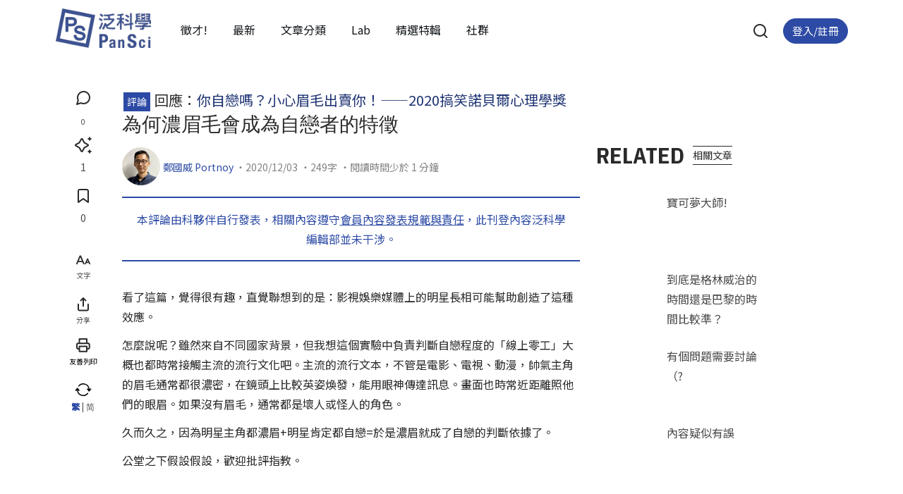

--- FILE ---
content_type: text/html; charset=UTF-8
request_url: https://pansci.asia/post-review/%E7%82%BA%E4%BD%95%E6%BF%83%E7%9C%89%E6%AF%9B%E6%9C%83%E6%88%90%E7%82%BA%E8%87%AA%E6%88%80%E8%80%85%E7%9A%84%E7%89%B9%E5%BE%B5
body_size: 31660
content:
<!doctype html>
<html lang="zh-TW"
				xmlns="https://www.w3.org/1999/xhtml"
				xmlns:og="https://ogp.me/ns#" 
				xmlns:fb="http://www.facebook.com/2008/fbml"
			 class="no-js">
	<head>
		<meta charset="UTF-8">
		<link href="//www.google-analytics.com" rel="dns-prefetch">
		<link href="https://pansci.asia/wp-content/themes/pansci-bootstrap-child//src/imgs/logo/pansci_logo_only.png" rel="shortcut icon">
		<link href="https://pansci.asia/wp-content/themes/pansci-bootstrap-child//src/imgs/logo/pansci_logo_only.png" rel="apple-touch-icon-precomposed">
		<link rel="alternate" type="application/rss+xml" title="PanSci 泛科學" href="https://pansci.asia/feed" />
		
		<meta http-equiv="X-UA-Compatible" content="IE=edge,chrome=1">
		<meta name="viewport" content="width=device-width, initial-scale=1.0">
		<meta name='robots' content='max-image-preview:large' />

<link rel="alternate" title="oEmbed (JSON)" type="application/json+oembed" href="https://pansci.asia/wp-json/oembed/1.0/embed?url=https%3A%2F%2Fpansci.asia%2Fpost-review%2F%25e7%2582%25ba%25e4%25bd%2595%25e6%25bf%2583%25e7%259c%2589%25e6%25af%259b%25e6%259c%2583%25e6%2588%2590%25e7%2582%25ba%25e8%2587%25aa%25e6%2588%2580%25e8%2580%2585%25e7%259a%2584%25e7%2589%25b9%25e5%25be%25b5" />
<link rel="alternate" title="oEmbed (XML)" type="text/xml+oembed" href="https://pansci.asia/wp-json/oembed/1.0/embed?url=https%3A%2F%2Fpansci.asia%2Fpost-review%2F%25e7%2582%25ba%25e4%25bd%2595%25e6%25bf%2583%25e7%259c%2589%25e6%25af%259b%25e6%259c%2583%25e6%2588%2590%25e7%2582%25ba%25e8%2587%25aa%25e6%2588%2580%25e8%2580%2585%25e7%259a%2584%25e7%2589%25b9%25e5%25be%25b5&#038;format=xml" />
	<meta name='dailymotion-domain-verification' content='dm6qgzcjr0e7ehyd5' />
	<title>為何濃眉毛會成為自戀者的特徵 - PanSci 泛科學</title>
<meta name="description" content="看了這篇，覺得很有趣，直覺聯想到的是：影視娛樂媒體上的明星長相可能幫助創造了這種效應。怎麼說呢？雖然來自不同國家背景，但我想這個實驗中負責判斷自戀程度的「線上零工」大概也都時常接觸主流的流行文化吧。主流的流行文本，不管是電影、電視、動漫，帥"/>
<link rel="canonical" href="https://pansci.asia/post-review/%e7%82%ba%e4%bd%95%e6%bf%83%e7%9c%89%e6%af%9b%e6%9c%83%e6%88%90%e7%82%ba%e8%87%aa%e6%88%80%e8%80%85%e7%9a%84%e7%89%b9%e5%be%b5" />
<meta property="og:locale" content="zh_TW" />
<meta property="og:title" content="為何濃眉毛會成為自戀者的特徵 - PanSci 泛科學"/>
<meta property="og:type" content="article"/>
<meta property="og:url" content="https://pansci.asia/post-review/%e7%82%ba%e4%bd%95%e6%bf%83%e7%9c%89%e6%af%9b%e6%9c%83%e6%88%90%e7%82%ba%e8%87%aa%e6%88%80%e8%80%85%e7%9a%84%e7%89%b9%e5%be%b5"/>
<meta property="og:site_name" content="PanSci 泛科學"/>
<meta property="og:description" content="看了這篇，覺得很有趣，直覺聯想到的是：影視娛樂媒體上的明星長相可能幫助創造了這種效應。怎麼說呢？雖然來自不同國家背景，但我想這個實驗中負責判斷自戀程度的「線上零工」大概也都時常接觸主流的流行文化吧。主流的流行文本，不管是電影、電視、動漫，帥"/>
<meta property="og:image" content="https://pansci.asia/wp-content/themes/pansci-bootstrap-child/src/imgs/banner1.jpg"/>
<!-- pansci.asia is managing ads with Advanced Ads 2.0.15 – https://wpadvancedads.com/ --><!--noptimize--><script id="pansc-ready">
			window.advanced_ads_ready=function(e,a){a=a||"complete";var d=function(e){return"interactive"===a?"loading"!==e:"complete"===e};d(document.readyState)?e():document.addEventListener("readystatechange",(function(a){d(a.target.readyState)&&e()}),{once:"interactive"===a})},window.advanced_ads_ready_queue=window.advanced_ads_ready_queue||[];		</script>
		<!--/noptimize--><style id='wp-img-auto-sizes-contain-inline-css'>
img:is([sizes=auto i],[sizes^="auto," i]){contain-intrinsic-size:3000px 1500px}
/*# sourceURL=wp-img-auto-sizes-contain-inline-css */
</style>
<link rel='stylesheet' id='sbi_styles-css' href='https://pansci.asia/wp-content/plugins/instagram-feed/css/sbi-styles.min.css?ver=6.10.0' media='all' />
<link data-minify="1" rel='stylesheet' id='embedpress-css-css' href='https://pansci.asia/wp-content/cache/min/1/wp-content/plugins/embedpress/assets/css/embedpress.css?ver=1765259916' media='all' />
<link data-minify="1" rel='stylesheet' id='embedpress-blocks-style-css' href='https://pansci.asia/wp-content/cache/min/1/wp-content/plugins/embedpress/assets/css/blocks.build.css?ver=1765259916' media='all' />
<link data-minify="1" rel='stylesheet' id='embedpress-lazy-load-css-css' href='https://pansci.asia/wp-content/cache/min/1/wp-content/plugins/embedpress/assets/css/lazy-load.css?ver=1767072858' media='all' />
<style id='wp-block-library-inline-css'>
:root{--wp-block-synced-color:#7a00df;--wp-block-synced-color--rgb:122,0,223;--wp-bound-block-color:var(--wp-block-synced-color);--wp-editor-canvas-background:#ddd;--wp-admin-theme-color:#007cba;--wp-admin-theme-color--rgb:0,124,186;--wp-admin-theme-color-darker-10:#006ba1;--wp-admin-theme-color-darker-10--rgb:0,107,160.5;--wp-admin-theme-color-darker-20:#005a87;--wp-admin-theme-color-darker-20--rgb:0,90,135;--wp-admin-border-width-focus:2px}@media (min-resolution:192dpi){:root{--wp-admin-border-width-focus:1.5px}}.wp-element-button{cursor:pointer}:root .has-very-light-gray-background-color{background-color:#eee}:root .has-very-dark-gray-background-color{background-color:#313131}:root .has-very-light-gray-color{color:#eee}:root .has-very-dark-gray-color{color:#313131}:root .has-vivid-green-cyan-to-vivid-cyan-blue-gradient-background{background:linear-gradient(135deg,#00d084,#0693e3)}:root .has-purple-crush-gradient-background{background:linear-gradient(135deg,#34e2e4,#4721fb 50%,#ab1dfe)}:root .has-hazy-dawn-gradient-background{background:linear-gradient(135deg,#faaca8,#dad0ec)}:root .has-subdued-olive-gradient-background{background:linear-gradient(135deg,#fafae1,#67a671)}:root .has-atomic-cream-gradient-background{background:linear-gradient(135deg,#fdd79a,#004a59)}:root .has-nightshade-gradient-background{background:linear-gradient(135deg,#330968,#31cdcf)}:root .has-midnight-gradient-background{background:linear-gradient(135deg,#020381,#2874fc)}:root{--wp--preset--font-size--normal:16px;--wp--preset--font-size--huge:42px}.has-regular-font-size{font-size:1em}.has-larger-font-size{font-size:2.625em}.has-normal-font-size{font-size:var(--wp--preset--font-size--normal)}.has-huge-font-size{font-size:var(--wp--preset--font-size--huge)}.has-text-align-center{text-align:center}.has-text-align-left{text-align:left}.has-text-align-right{text-align:right}.has-fit-text{white-space:nowrap!important}#end-resizable-editor-section{display:none}.aligncenter{clear:both}.items-justified-left{justify-content:flex-start}.items-justified-center{justify-content:center}.items-justified-right{justify-content:flex-end}.items-justified-space-between{justify-content:space-between}.screen-reader-text{border:0;clip-path:inset(50%);height:1px;margin:-1px;overflow:hidden;padding:0;position:absolute;width:1px;word-wrap:normal!important}.screen-reader-text:focus{background-color:#ddd;clip-path:none;color:#444;display:block;font-size:1em;height:auto;left:5px;line-height:normal;padding:15px 23px 14px;text-decoration:none;top:5px;width:auto;z-index:100000}html :where(.has-border-color){border-style:solid}html :where([style*=border-top-color]){border-top-style:solid}html :where([style*=border-right-color]){border-right-style:solid}html :where([style*=border-bottom-color]){border-bottom-style:solid}html :where([style*=border-left-color]){border-left-style:solid}html :where([style*=border-width]){border-style:solid}html :where([style*=border-top-width]){border-top-style:solid}html :where([style*=border-right-width]){border-right-style:solid}html :where([style*=border-bottom-width]){border-bottom-style:solid}html :where([style*=border-left-width]){border-left-style:solid}html :where(img[class*=wp-image-]){height:auto;max-width:100%}:where(figure){margin:0 0 1em}html :where(.is-position-sticky){--wp-admin--admin-bar--position-offset:var(--wp-admin--admin-bar--height,0px)}@media screen and (max-width:600px){html :where(.is-position-sticky){--wp-admin--admin-bar--position-offset:0px}}

/*# sourceURL=wp-block-library-inline-css */
</style><style id='global-styles-inline-css'>
:root{--wp--preset--aspect-ratio--square: 1;--wp--preset--aspect-ratio--4-3: 4/3;--wp--preset--aspect-ratio--3-4: 3/4;--wp--preset--aspect-ratio--3-2: 3/2;--wp--preset--aspect-ratio--2-3: 2/3;--wp--preset--aspect-ratio--16-9: 16/9;--wp--preset--aspect-ratio--9-16: 9/16;--wp--preset--color--black: #000000;--wp--preset--color--cyan-bluish-gray: #abb8c3;--wp--preset--color--white: #ffffff;--wp--preset--color--pale-pink: #f78da7;--wp--preset--color--vivid-red: #cf2e2e;--wp--preset--color--luminous-vivid-orange: #ff6900;--wp--preset--color--luminous-vivid-amber: #fcb900;--wp--preset--color--light-green-cyan: #7bdcb5;--wp--preset--color--vivid-green-cyan: #00d084;--wp--preset--color--pale-cyan-blue: #8ed1fc;--wp--preset--color--vivid-cyan-blue: #0693e3;--wp--preset--color--vivid-purple: #9b51e0;--wp--preset--gradient--vivid-cyan-blue-to-vivid-purple: linear-gradient(135deg,rgb(6,147,227) 0%,rgb(155,81,224) 100%);--wp--preset--gradient--light-green-cyan-to-vivid-green-cyan: linear-gradient(135deg,rgb(122,220,180) 0%,rgb(0,208,130) 100%);--wp--preset--gradient--luminous-vivid-amber-to-luminous-vivid-orange: linear-gradient(135deg,rgb(252,185,0) 0%,rgb(255,105,0) 100%);--wp--preset--gradient--luminous-vivid-orange-to-vivid-red: linear-gradient(135deg,rgb(255,105,0) 0%,rgb(207,46,46) 100%);--wp--preset--gradient--very-light-gray-to-cyan-bluish-gray: linear-gradient(135deg,rgb(238,238,238) 0%,rgb(169,184,195) 100%);--wp--preset--gradient--cool-to-warm-spectrum: linear-gradient(135deg,rgb(74,234,220) 0%,rgb(151,120,209) 20%,rgb(207,42,186) 40%,rgb(238,44,130) 60%,rgb(251,105,98) 80%,rgb(254,248,76) 100%);--wp--preset--gradient--blush-light-purple: linear-gradient(135deg,rgb(255,206,236) 0%,rgb(152,150,240) 100%);--wp--preset--gradient--blush-bordeaux: linear-gradient(135deg,rgb(254,205,165) 0%,rgb(254,45,45) 50%,rgb(107,0,62) 100%);--wp--preset--gradient--luminous-dusk: linear-gradient(135deg,rgb(255,203,112) 0%,rgb(199,81,192) 50%,rgb(65,88,208) 100%);--wp--preset--gradient--pale-ocean: linear-gradient(135deg,rgb(255,245,203) 0%,rgb(182,227,212) 50%,rgb(51,167,181) 100%);--wp--preset--gradient--electric-grass: linear-gradient(135deg,rgb(202,248,128) 0%,rgb(113,206,126) 100%);--wp--preset--gradient--midnight: linear-gradient(135deg,rgb(2,3,129) 0%,rgb(40,116,252) 100%);--wp--preset--font-size--small: 13px;--wp--preset--font-size--medium: 20px;--wp--preset--font-size--large: 36px;--wp--preset--font-size--x-large: 42px;--wp--preset--spacing--20: 0.44rem;--wp--preset--spacing--30: 0.67rem;--wp--preset--spacing--40: 1rem;--wp--preset--spacing--50: 1.5rem;--wp--preset--spacing--60: 2.25rem;--wp--preset--spacing--70: 3.38rem;--wp--preset--spacing--80: 5.06rem;--wp--preset--shadow--natural: 6px 6px 9px rgba(0, 0, 0, 0.2);--wp--preset--shadow--deep: 12px 12px 50px rgba(0, 0, 0, 0.4);--wp--preset--shadow--sharp: 6px 6px 0px rgba(0, 0, 0, 0.2);--wp--preset--shadow--outlined: 6px 6px 0px -3px rgb(255, 255, 255), 6px 6px rgb(0, 0, 0);--wp--preset--shadow--crisp: 6px 6px 0px rgb(0, 0, 0);}:where(.is-layout-flex){gap: 0.5em;}:where(.is-layout-grid){gap: 0.5em;}body .is-layout-flex{display: flex;}.is-layout-flex{flex-wrap: wrap;align-items: center;}.is-layout-flex > :is(*, div){margin: 0;}body .is-layout-grid{display: grid;}.is-layout-grid > :is(*, div){margin: 0;}:where(.wp-block-columns.is-layout-flex){gap: 2em;}:where(.wp-block-columns.is-layout-grid){gap: 2em;}:where(.wp-block-post-template.is-layout-flex){gap: 1.25em;}:where(.wp-block-post-template.is-layout-grid){gap: 1.25em;}.has-black-color{color: var(--wp--preset--color--black) !important;}.has-cyan-bluish-gray-color{color: var(--wp--preset--color--cyan-bluish-gray) !important;}.has-white-color{color: var(--wp--preset--color--white) !important;}.has-pale-pink-color{color: var(--wp--preset--color--pale-pink) !important;}.has-vivid-red-color{color: var(--wp--preset--color--vivid-red) !important;}.has-luminous-vivid-orange-color{color: var(--wp--preset--color--luminous-vivid-orange) !important;}.has-luminous-vivid-amber-color{color: var(--wp--preset--color--luminous-vivid-amber) !important;}.has-light-green-cyan-color{color: var(--wp--preset--color--light-green-cyan) !important;}.has-vivid-green-cyan-color{color: var(--wp--preset--color--vivid-green-cyan) !important;}.has-pale-cyan-blue-color{color: var(--wp--preset--color--pale-cyan-blue) !important;}.has-vivid-cyan-blue-color{color: var(--wp--preset--color--vivid-cyan-blue) !important;}.has-vivid-purple-color{color: var(--wp--preset--color--vivid-purple) !important;}.has-black-background-color{background-color: var(--wp--preset--color--black) !important;}.has-cyan-bluish-gray-background-color{background-color: var(--wp--preset--color--cyan-bluish-gray) !important;}.has-white-background-color{background-color: var(--wp--preset--color--white) !important;}.has-pale-pink-background-color{background-color: var(--wp--preset--color--pale-pink) !important;}.has-vivid-red-background-color{background-color: var(--wp--preset--color--vivid-red) !important;}.has-luminous-vivid-orange-background-color{background-color: var(--wp--preset--color--luminous-vivid-orange) !important;}.has-luminous-vivid-amber-background-color{background-color: var(--wp--preset--color--luminous-vivid-amber) !important;}.has-light-green-cyan-background-color{background-color: var(--wp--preset--color--light-green-cyan) !important;}.has-vivid-green-cyan-background-color{background-color: var(--wp--preset--color--vivid-green-cyan) !important;}.has-pale-cyan-blue-background-color{background-color: var(--wp--preset--color--pale-cyan-blue) !important;}.has-vivid-cyan-blue-background-color{background-color: var(--wp--preset--color--vivid-cyan-blue) !important;}.has-vivid-purple-background-color{background-color: var(--wp--preset--color--vivid-purple) !important;}.has-black-border-color{border-color: var(--wp--preset--color--black) !important;}.has-cyan-bluish-gray-border-color{border-color: var(--wp--preset--color--cyan-bluish-gray) !important;}.has-white-border-color{border-color: var(--wp--preset--color--white) !important;}.has-pale-pink-border-color{border-color: var(--wp--preset--color--pale-pink) !important;}.has-vivid-red-border-color{border-color: var(--wp--preset--color--vivid-red) !important;}.has-luminous-vivid-orange-border-color{border-color: var(--wp--preset--color--luminous-vivid-orange) !important;}.has-luminous-vivid-amber-border-color{border-color: var(--wp--preset--color--luminous-vivid-amber) !important;}.has-light-green-cyan-border-color{border-color: var(--wp--preset--color--light-green-cyan) !important;}.has-vivid-green-cyan-border-color{border-color: var(--wp--preset--color--vivid-green-cyan) !important;}.has-pale-cyan-blue-border-color{border-color: var(--wp--preset--color--pale-cyan-blue) !important;}.has-vivid-cyan-blue-border-color{border-color: var(--wp--preset--color--vivid-cyan-blue) !important;}.has-vivid-purple-border-color{border-color: var(--wp--preset--color--vivid-purple) !important;}.has-vivid-cyan-blue-to-vivid-purple-gradient-background{background: var(--wp--preset--gradient--vivid-cyan-blue-to-vivid-purple) !important;}.has-light-green-cyan-to-vivid-green-cyan-gradient-background{background: var(--wp--preset--gradient--light-green-cyan-to-vivid-green-cyan) !important;}.has-luminous-vivid-amber-to-luminous-vivid-orange-gradient-background{background: var(--wp--preset--gradient--luminous-vivid-amber-to-luminous-vivid-orange) !important;}.has-luminous-vivid-orange-to-vivid-red-gradient-background{background: var(--wp--preset--gradient--luminous-vivid-orange-to-vivid-red) !important;}.has-very-light-gray-to-cyan-bluish-gray-gradient-background{background: var(--wp--preset--gradient--very-light-gray-to-cyan-bluish-gray) !important;}.has-cool-to-warm-spectrum-gradient-background{background: var(--wp--preset--gradient--cool-to-warm-spectrum) !important;}.has-blush-light-purple-gradient-background{background: var(--wp--preset--gradient--blush-light-purple) !important;}.has-blush-bordeaux-gradient-background{background: var(--wp--preset--gradient--blush-bordeaux) !important;}.has-luminous-dusk-gradient-background{background: var(--wp--preset--gradient--luminous-dusk) !important;}.has-pale-ocean-gradient-background{background: var(--wp--preset--gradient--pale-ocean) !important;}.has-electric-grass-gradient-background{background: var(--wp--preset--gradient--electric-grass) !important;}.has-midnight-gradient-background{background: var(--wp--preset--gradient--midnight) !important;}.has-small-font-size{font-size: var(--wp--preset--font-size--small) !important;}.has-medium-font-size{font-size: var(--wp--preset--font-size--medium) !important;}.has-large-font-size{font-size: var(--wp--preset--font-size--large) !important;}.has-x-large-font-size{font-size: var(--wp--preset--font-size--x-large) !important;}
/*# sourceURL=global-styles-inline-css */
</style>

<style id='classic-theme-styles-inline-css'>
/*! This file is auto-generated */
.wp-block-button__link{color:#fff;background-color:#32373c;border-radius:9999px;box-shadow:none;text-decoration:none;padding:calc(.667em + 2px) calc(1.333em + 2px);font-size:1.125em}.wp-block-file__button{background:#32373c;color:#fff;text-decoration:none}
/*# sourceURL=/wp-includes/css/classic-themes.min.css */
</style>
<link data-minify="1" rel='stylesheet' id='wp-bootstrap-blocks-styles-css' href='https://pansci.asia/wp-content/cache/min/1/wp-content/plugins/wp-bootstrap-blocks/build/style-index.css?ver=1765259916' media='all' />
<link rel='stylesheet' id='pan-discussion-css' href='https://pansci.asia/wp-content/plugins/pan-discussion/public/css/pan-discussion-public.css?ver=1606730676' media='all' />
<link data-minify="1" rel='stylesheet' id='pan-lab-plugin-css' href='https://pansci.asia/wp-content/cache/min/1/wp-content/plugins/pan-lab/public/css/pan-lab-plugin-public.css?ver=1765259916' media='all' />
<link rel='stylesheet' id='pan-subs-css' href='https://pansci.asia/wp-content/plugins/pan-subs/public/css/pan-subs-public.css?ver=1678444797' media='all' />
<link rel='stylesheet' id='pansci-log-css' href='https://pansci.asia/wp-content/plugins/pansci-member-log/public/css/pansci-log-public.css?ver=1607049632' media='all' />
<link rel='stylesheet' id='single_styles-css' href='https://pansci.asia/wp-content/themes/pansci-bootstrap-child/dist/single.min.css?ver=1728297528' media='all' />
<link data-minify="1" rel='stylesheet' id='tablepress-default-css' href='https://pansci.asia/wp-content/cache/min/1/wp-content/plugins/tablepress/css/build/default.css?ver=1765259916' media='all' />
<link rel='stylesheet' id='wrve-css-css' href='https://pansci.asia/wp-content/plugins/responsive-video-embed/css/rve.min.css?ver=c2bc218e702ff1811b5a37f800f037eb' media='all' />
<style id='rocket-lazyload-inline-css'>
.rll-youtube-player{position:relative;padding-bottom:56.23%;height:0;overflow:hidden;max-width:100%;}.rll-youtube-player:focus-within{outline: 2px solid currentColor;outline-offset: 5px;}.rll-youtube-player iframe{position:absolute;top:0;left:0;width:100%;height:100%;z-index:100;background:0 0}.rll-youtube-player img{bottom:0;display:block;left:0;margin:auto;max-width:100%;width:100%;position:absolute;right:0;top:0;border:none;height:auto;-webkit-transition:.4s all;-moz-transition:.4s all;transition:.4s all}.rll-youtube-player img:hover{-webkit-filter:brightness(75%)}.rll-youtube-player .play{height:100%;width:100%;left:0;top:0;position:absolute;background:url(https://pansci.asia/wp-content/plugins/wp-rocket/assets/img/youtube.png) no-repeat center;background-color: transparent !important;cursor:pointer;border:none;}
/*# sourceURL=rocket-lazyload-inline-css */
</style>
<script src="https://pansci.asia/wp-includes/js/jquery/jquery.min.js?ver=3.6.0" id="jquery-js" data-rocket-defer defer></script>
<script id="pan-discussion-js-extra">
var pan_discussion_public = {"ajax_url":"https://pansci.asia/wp-admin/admin-ajax.php"};
//# sourceURL=pan-discussion-js-extra
</script>
<script src="https://pansci.asia/wp-content/plugins/pan-discussion/public/js/pan-discussion-public.js?ver=1660801008" id="pan-discussion-js" data-rocket-defer defer></script>
<script id="pan-subs-js-extra">
var pan_subs_public = {"ajax_url":"https://pansci.asia/wp-admin/admin-ajax.php"};
//# sourceURL=pan-subs-js-extra
</script>
<script src="https://pansci.asia/wp-content/plugins/pan-subs/public/js/pan-subs-public.js?ver=1678444797" id="pan-subs-js" data-rocket-defer defer></script>
<script src="https://pansci.asia/wp-content/plugins/pansci-member-log/public/js/pansci-log-public.js?ver=1607049632" id="pansci-log-js" data-rocket-defer defer></script>
<link rel="https://api.w.org/" href="https://pansci.asia/wp-json/" />		<script src='https://www.google.com/recaptcha/api.js'></script>
				<script src='https://www.google.com/recaptcha/api.js'></script>
				<script src='https://www.google.com/recaptcha/api.js'></script>
				<script src='https://www.google.com/recaptcha/api.js'></script>
				<script src='https://www.google.com/recaptcha/api.js'></script>
		<!-- Matomo: 250604 from wavenet -->
<script>
  var _paq = window._paq = window._paq || [];
  /* tracker methods like "setCustomDimension" should be called before "trackPageView" */
  _paq.push(['trackPageView']);
  _paq.push(['enableLinkTracking']);
  (function() {
    var u="//140.238.41.80/matomo/";  // 修正：加入 /matomo/
    _paq.push(['setTrackerUrl', u+'matomo.php']);
    _paq.push(['setSiteId', '1']);
    var d=document, g=d.createElement('script'), s=d.getElementsByTagName('script')[0];
    g.async=true; g.src=u+'matomo.js'; s.parentNode.insertBefore(g,s);
  })();
</script>
<!-- End Matomo Code -->

<meta name="facebook-domain-verification" content="54i71el6xtned5awu0vnf7qm38xi5c" />
<!-- Meta Pixel Code -->
<script>
  !function(f,b,e,v,n,t,s)
  {if(f.fbq)return;n=f.fbq=function(){n.callMethod?
  n.callMethod.apply(n,arguments):n.queue.push(arguments)};
  if(!f._fbq)f._fbq=n;n.push=n;n.loaded=!0;n.version='2.0';
  n.queue=[];t=b.createElement(e);t.async=!0;
  t.src=v;s=b.getElementsByTagName(e)[0];
  s.parentNode.insertBefore(t,s)}(window, document,'script',
  'https://connect.facebook.net/en_US/fbevents.js');
  fbq('init', '549312196810297');
  fbq('track', 'PageView');
</script>
<noscript><img height="1" width="1" style="display:none"
  src="https://www.facebook.com/tr?id=549312196810297&ev=PageView&noscript=1"
/></noscript>
<!-- End Meta Pixel Code -->

<!-- MS Clarity -->
<script type="text/javascript">
    (function(c,l,a,r,i,t,y){
        c[a]=c[a]||function(){(c[a].q=c[a].q||[]).push(arguments)};
        t=l.createElement(r);t.async=1;t.src="https://www.clarity.ms/tag/"+i;
        y=l.getElementsByTagName(r)[0];y.parentNode.insertBefore(t,y);
    })(window, document, "clarity", "script", "eczw7v90c7");
</script>
<!-- End of MS Clarity -->                <!-- Google Tag Manager -->
                <script>(function(w,d,s,l,i){w[l]=w[l]||[];w[l].push({'gtm.start':
                new Date().getTime(),event:'gtm.js'});var f=d.getElementsByTagName(s)[0],
                j=d.createElement(s),dl=l!='dataLayer'?'&l='+l:'';j.async=true;j.src=
                'https://www.googletagmanager.com/gtm.js?id='+i+dl;f.parentNode.insertBefore(j,f);
                })(window,document,'script','dataLayer','GTM-KJCGQQJ');
                </script>
                <!-- End Google Tag Manager -->

                <!-- GTag defined -->
                <script>
                    window.dataLayer = window.dataLayer || [];
                    function gtag(){dataLayer.push(arguments);}
                </script>
                <!-- End GTag -->
                		<style id="wp-custom-css">
			.before-pt-0::before {
  padding-top: 0px;
}
.form-outline-style-v1 .form-group select.form-control{
	color: #777;
}
/* 首頁特輯區塊 Hide */
.home section.dark-section:has(> .container.issue-container){
	display: none;
}		</style>
		<noscript><style id="rocket-lazyload-nojs-css">.rll-youtube-player, [data-lazy-src]{display:none !important;}</style></noscript>
	<link rel='stylesheet' id='MU_POP_POSTS_style-css' href='https://pansci.asia/wp-content/plugins/mu-popular-posts/css/display.css?ver=1606730916' media='all' />
<meta name="generator" content="WP Rocket 3.18.1.5" data-wpr-features="wpr_defer_js wpr_lazyload_images wpr_lazyload_iframes wpr_image_dimensions wpr_minify_css wpr_desktop wpr_preload_links" /></head>
	<body class="wp-singular post_review-template-default single single-post_review postid-202022 wp-theme-pan-bootstrap wp-child-theme-pansci-bootstrap-child ">
		<script>window.addEventListener('DOMContentLoaded', function() {
const $ = jQuery.noConflict();
$(function(){
  if ($('.home .rve-embed-responsive .rll-youtube-player').length > 0){
    $('.home .rve-embed-responsive').addClass('before-pt-0');
  }
});
});</script>            <!-- Google Tag Manager (noscript) -->
            <noscript><iframe src="https://www.googletagmanager.com/ns.html?id=GTM-KJCGQQJ"
            height="0" width="0" style="display:none;visibility:hidden"></iframe></noscript>
            <!-- End Google Tag Manager (noscript) -->
            		<!-- header -->
		
		<header data-rocket-location-hash="9496dc44cbda5cdebb84f02bfc4ab41b" class="header">
			<nav id="main_navbar" class="navbar navbar-expand-lg navbar-light fixed-top p-0">
				<div class="container pl-2 pr-2">
					<!-- Hamburger (Mobile) -->
					<button class="mobile_hamb navbar-toggler" type="button" data-toggle="collapse" data-target="#main_menu_wrapper" aria-controls="main_menu_wrapper" aria-expanded="false" aria-label="Toggle navigation">
						<span class="navbar-toggler-icon"></span>
					</button>

					<div id="logo_wrap" class="flex-grow-1 flex-lg-grow-0">
						<!-- Logo (PC & Mobile) -->
						
						<a class="logo_with_link navbar-brand d-inline-block mr-0 mr-md-4" title="PanSci 泛科學" href="https://pansci.asia">
						</a>
					</div>

					<!-- 搜尋 (Mobile) -->
					<div class="search_wrapper mobile">
						<div class="search_form">
	<div class="fluid-container">
		<div class="row no-gutters">
			<div class="col-12">
				<form role="search" method="get" action="https://pansci.asia">
									<input type="hidden" name="post_type[]" value="post" />
					<input type="hidden" name="post_type[]" value="post_review" />
					<input type="hidden" name="post_type[]" value="pan_booklist" />
										<div class="input-group mb-2">
						<input class="form-control search_input p-2" type="search" name="s" placeholder="輸入關鍵字">
						<div class="input-group-append">
							<button class="btn btn-primary search_btn"  type="submit">
								搜尋							</button>
						</div>
					</div>
				</form>
			</div>
		</div>
	</div>
</div>
					</div>
					<a class="search_toggle mobile icon_search d-lg-none d-xs-block" href="javascript:void(0);">
					</a>

					<!-- 登入/註冊 (Mobile) -->
					<div class="nav-item login_section d-lg-none d-xs-block">
								<a class="btn btn-primary rounded-pill ga_track" href="https://pansci.asia/login" data-class="member" data-act="click_vistor" data-tag="mega_login">
			登入/註冊
		</a>
							</div>

					<!-- Menu (PC & Mobile) -->
					<div id="main_menu_wrapper" class="collapse navbar-collapse" >
						<ul id="menu-main-menu" class="navbar-nav">
							<li  id="menu-item-358382" class="hiring menu-item menu-item-type-custom menu-item-object-custom menu-item-358382 nav-item"><a target="_blank" rel="noopener noreferrer" href="https://www.104.com.tw/company/1a2x6bn2bb" class="nav-link">徵才!</a></li>
<li  id="menu-item-329769" class="menu-item menu-item-type-custom menu-item-object-custom menu-item-329769 nav-item"><a href="https://pansci.asia/news" class="nav-link">最新</a></li>
<li  id="menu-item-201664" class="menu-item menu-item-type-taxonomy menu-item-object-category menu-item-has-children dropdown menu-item-201664 nav-item"><a href="https://pansci.asia/archives/category/type" aria-haspopup="true" aria-expanded="false" class="dropdown-toggle nav-link" id="menu-item-dropdown-201664">文章分類</a>
<ul class="dropdown-menu" aria-labelledby="menu-item-dropdown-201664">
	<li  id="menu-item-201665" class="menu-item menu-item-type-taxonomy menu-item-object-category menu-item-201665 nav-item"><a href="https://pansci.asia/archives/category/type/humanbeing" class="dropdown-item">人體解析</a></li>
	<li  id="menu-item-201666" class="menu-item menu-item-type-taxonomy menu-item-object-category menu-item-201666 nav-item"><a href="https://pansci.asia/archives/category/type/earth" class="dropdown-item">地球脈動</a></li>
	<li  id="menu-item-201667" class="menu-item menu-item-type-taxonomy menu-item-object-category menu-item-201667 nav-item"><a href="https://pansci.asia/archives/category/type/space" class="dropdown-item">太空天文</a></li>
	<li  id="menu-item-201668" class="menu-item menu-item-type-taxonomy menu-item-object-category menu-item-201668 nav-item"><a href="https://pansci.asia/archives/category/type/%e6%96%87%e6%98%8e%e8%b6%b3%e8%b7%a1" class="dropdown-item">文明足跡</a></li>
	<li  id="menu-item-201669" class="menu-item menu-item-type-taxonomy menu-item-object-category menu-item-201669 nav-item"><a href="https://pansci.asia/archives/category/type/environment" class="dropdown-item">環境氣候</a></li>
	<li  id="menu-item-201670" class="menu-item menu-item-type-taxonomy menu-item-object-category menu-item-201670 nav-item"><a href="https://pansci.asia/archives/category/type/lifescience" class="dropdown-item">生命奧祕</a></li>
	<li  id="menu-item-201671" class="menu-item menu-item-type-taxonomy menu-item-object-category menu-item-201671 nav-item"><a href="https://pansci.asia/archives/category/type/scicomm" class="dropdown-item">科學傳播</a></li>
	<li  id="menu-item-201672" class="menu-item menu-item-type-taxonomy menu-item-object-category menu-item-201672 nav-item"><a href="https://pansci.asia/archives/category/type/technology" class="dropdown-item">科技能源</a></li>
	<li  id="menu-item-201673" class="menu-item menu-item-type-taxonomy menu-item-object-category menu-item-201673 nav-item"><a href="https://pansci.asia/archives/category/type/nature" class="dropdown-item">自然演化</a></li>
	<li  id="menu-item-201674" class="menu-item menu-item-type-taxonomy menu-item-object-category menu-item-201674 nav-item"><a href="https://pansci.asia/archives/category/type/%e7%89%a9%e7%90%86-%e5%8c%96%e5%ad%b8" class="dropdown-item">萬物之理</a></li>
	<li  id="menu-item-201675" class="menu-item menu-item-type-taxonomy menu-item-object-category menu-item-201675 nav-item"><a href="https://pansci.asia/archives/category/type/medicine-health" class="dropdown-item">醫療健康</a></li>
	<li  id="menu-item-201676" class="menu-item menu-item-type-taxonomy menu-item-object-category menu-item-201676 nav-item"><a href="https://pansci.asia/archives/category/type/scienceinmovies" class="dropdown-item">電影中的科學</a></li>
</ul>
</li>
<li  id="menu-item-203066" class="menu-item menu-item-type-custom menu-item-object-custom menu-item-has-children dropdown menu-item-203066 nav-item"><a href="#" aria-haspopup="true" aria-expanded="false" class="dropdown-toggle nav-link" id="menu-item-dropdown-203066">Lab</a>
<ul class="dropdown-menu" aria-labelledby="menu-item-dropdown-203066">
	<li  id="menu-item-337939" class="menu-item menu-item-type-custom menu-item-object-custom menu-item-337939 nav-item"><a href="https://pansci.asia/pan-lab/referendum-17-simulator" class="dropdown-item">【核四公投】模擬器</a></li>
	<li  id="menu-item-337940" class="menu-item menu-item-type-custom menu-item-object-custom menu-item-337940 nav-item"><a href="https://pansci.asia/pan-lab/referendum-18-simulator" class="dropdown-item">【反萊豬公投】模擬器</a></li>
	<li  id="menu-item-337941" class="menu-item menu-item-type-custom menu-item-object-custom menu-item-337941 nav-item"><a href="https://pansci.asia/pan-lab/referendum-20-simulator" class="dropdown-item">【藻礁公投】模擬器</a></li>
	<li  id="menu-item-294596" class="menu-item menu-item-type-custom menu-item-object-custom menu-item-294596 nav-item"><a href="https://pansci.asia/pan-lab/%e5%be%9e%e6%89%93%e6%8e%83%e6%96%b9%e5%bc%8f%e7%9c%8b%e5%87%ba%e4%bd%a0%e6%98%af%e5%93%aa%e7%a8%ae%e4%ba%ba%ef%bc%9f" class="dropdown-item">從打掃方式看出你是哪種人？</a></li>
	<li  id="menu-item-317704" class="menu-item menu-item-type-custom menu-item-object-custom menu-item-317704 nav-item"><a href="http://pansci.asia/pan-lab/pokemon-sci%20" class="dropdown-item">你是哪個系的寶可夢大師？</a></li>
	<li  id="menu-item-321731" class="menu-item menu-item-type-custom menu-item-object-custom menu-item-321731 nav-item"><a href="http://pansci.asia/pan-lab/防疫小尖兵，宅家測測你的防疫指數！" class="dropdown-item">防疫小尖兵測驗！</a></li>
	<li  id="menu-item-330232" class="menu-item menu-item-type-custom menu-item-object-custom menu-item-330232 nav-item"><a href="https://pansci.asia/pan-lab/%E4%BD%A0%E8%83%BD%E5%BE%97%E5%88%B0%E6%90%9E%E7%AC%91%E8%AB%BE%E8%B2%9D%E7%88%BE%E7%8D%8E%E5%97%8E%EF%BC%9F" class="dropdown-item">你能得到搞笑諾貝爾獎嗎？</a></li>
	<li  id="menu-item-320353" class="menu-item menu-item-type-custom menu-item-object-custom menu-item-320353 nav-item"><a href="https://pansci.asia/pan-lab/%e7%94%a8%e9%99%b0%e8%ac%80%e8%ab%96%e6%b8%ac%e6%b8%ac%e7%9c%8b%e4%bd%a0%e7%9a%84%e9%99%a3%e7%87%9f%ef%bc%81" class="dropdown-item">用陰謀論測你的陣營！</a></li>
	<li  id="menu-item-319011" class="menu-item menu-item-type-custom menu-item-object-custom menu-item-319011 nav-item"><a href="https://pansci.asia/pan-lab/422%e4%b8%96%e7%95%8c%e5%9c%b0%e7%90%83%e6%97%a5%e7%9f%a5%e8%ad%98%e5%a4%a7%e6%8c%91%e6%88%b0" class="dropdown-item">世界地球日知識大挑戰！</a></li>
	<li  id="menu-item-321585" class="menu-item menu-item-type-custom menu-item-object-custom menu-item-321585 nav-item"><a href="http://pansci.asia/pan-lab/用陰謀論測測看你的陣營！──外星人篇" class="dropdown-item">用陰謀論測陣營─外星人篇</a></li>
	<li  id="menu-item-335024" class="menu-item menu-item-type-custom menu-item-object-custom menu-item-335024 nav-item"><a href="https://pansci.asia/pan-lab/%e4%bd%a0%e6%98%af%e5%93%aa%e7%a8%ae%e5%96%ae%e8%ba%ab%ef%bc%9f" class="dropdown-item">【光棍節】你是哪種單身？</a></li>
	<li  id="menu-item-321788" class="menu-item menu-item-type-custom menu-item-object-custom menu-item-321788 nav-item"><a href="https://pansci.asia/pan-lab/%e6%9c%83%e8%80%83%e8%80%83%e9%a1%8c%e5%a4%a7%e6%8c%91%e6%88%b0%ef%bc%81%e4%bb%8a%e5%b9%b4%e4%bd%a0%e8%83%bd%e6%8b%bf%e5%b9%be%e5%88%86%ef%bc%9f" class="dropdown-item">會考考題大挑戰！</a></li>
</ul>
</li>
<li  id="menu-item-329767" class="menu-item menu-item-type-custom menu-item-object-custom menu-item-has-children dropdown menu-item-329767 nav-item"><a href="#" aria-haspopup="true" aria-expanded="false" class="dropdown-toggle nav-link" id="menu-item-dropdown-329767">精選特輯</a>
<ul class="dropdown-menu" aria-labelledby="menu-item-dropdown-329767">
	<li  id="menu-item-201988" class="menu-item menu-item-type-custom menu-item-object-custom menu-item-201988 nav-item"><a href="https://pansci.asia/issues" class="dropdown-item">所有特輯</a></li>
	<li  id="menu-item-330165" class="menu-item menu-item-type-custom menu-item-object-custom menu-item-330165 nav-item"><a href="https://pansci.asia/archives/panissue/%E4%B8%8D%E8%AA%8D%E7%9C%9F%E5%B0%B1%E8%BC%B8%E4%BA%86%EF%BC%81%E6%90%9E%E7%AC%91%E8%AB%BE%E8%B2%9D%E7%88%BE%E7%8D%8E" class="dropdown-item">搞笑諾貝爾獎</a></li>
	<li  id="menu-item-328737" class="menu-item menu-item-type-custom menu-item-object-custom menu-item-328737 nav-item"><a href="https://pansci.asia/archives/panissue/tonnianbonhuai" class="dropdown-item">童年崩壞！？</a></li>
	<li  id="menu-item-320289" class="menu-item menu-item-type-custom menu-item-object-custom menu-item-320289 nav-item"><a href="https://pansci.asia/archives/panissue/pan-pan-panspiracy" class="dropdown-item">一切都是泛科學的陰謀</a></li>
	<li  id="menu-item-201690" class="menu-item menu-item-type-custom menu-item-object-custom menu-item-201690 nav-item"><a href="https://pansci.asia/archives/panissue/%E3%80%90%E7%89%B9%E8%BC%AF%E3%80%91%E5%A5%B9%E6%98%AF%E7%A7%91%E5%AD%B8%E5%AE%B6" class="dropdown-item">她是科學家</a></li>
	<li  id="menu-item-201688" class="menu-item menu-item-type-custom menu-item-object-custom menu-item-201688 nav-item"><a href="http://pansci.asia/archives/issues/science-careers" class="dropdown-item">百工裡的科學人</a></li>
	<li  id="menu-item-325740" class="menu-item menu-item-type-custom menu-item-object-custom menu-item-325740 nav-item"><a href="https://pansci.asia/sdgs" class="dropdown-item">SDGs</a></li>
	<li  id="menu-item-314213" class="menu-item menu-item-type-custom menu-item-object-custom menu-item-314213 nav-item"><a href="https://pansci.asia/reader" class="dropdown-item">讀力書展</a></li>
</ul>
</li>
<li  id="menu-item-201678" class="menu-item menu-item-type-custom menu-item-object-custom menu-item-has-children dropdown menu-item-201678 nav-item"><a href="#" aria-haspopup="true" aria-expanded="false" class="dropdown-toggle nav-link" id="menu-item-dropdown-201678">社群</a>
<ul class="dropdown-menu" aria-labelledby="menu-item-dropdown-201678">
	<li  id="menu-item-201680" class="menu-item menu-item-type-custom menu-item-object-custom menu-item-201680 nav-item"><a href="https://www.youtube.com/channel/UCuHHKbwC0TWjeqxbqdO-N_g" class="dropdown-item">YouTube</a></li>
	<li  id="menu-item-201681" class="menu-item menu-item-type-custom menu-item-object-custom menu-item-201681 nav-item"><a href="https://www.facebook.com/PanSci/" class="dropdown-item">Facebook</a></li>
	<li  id="menu-item-201682" class="menu-item menu-item-type-custom menu-item-object-custom menu-item-201682 nav-item"><a href="https://www.instagram.com/pansci/?hl=zh-tw" class="dropdown-item">Instagram</a></li>
	<li  id="menu-item-201683" class="menu-item menu-item-type-custom menu-item-object-custom menu-item-201683 nav-item"><a href="https://page.line.me/ghl8230y" class="dropdown-item">Line</a></li>
	<li  id="menu-item-201684" class="menu-item menu-item-type-custom menu-item-object-custom menu-item-201684 nav-item"><a href="https://player.soundon.fm/p/16963a76-8f20-4ac7-a2cb-1234b461fa20" class="dropdown-item">Podcast</a></li>
</ul>
</li>
						</ul>
					</div>

					<!-- 收藏 (PC)-->
					<!--<a class="nav-item nav-link nav-icon d-lg-block d-none" href="#"><i class="fas fa-bookmark"></i></a>-->

					<!-- 搜尋 (PC) -->
					<div class="search_wrapper pc">
						<div class="search_form">
	<div class="fluid-container">
		<div class="row no-gutters">
			<div class="col-12">
				<form role="search" method="get" action="https://pansci.asia">
									<input type="hidden" name="post_type[]" value="post" />
					<input type="hidden" name="post_type[]" value="post_review" />
					<input type="hidden" name="post_type[]" value="pan_booklist" />
										<div class="input-group mb-2">
						<input class="form-control search_input p-2" type="search" name="s" placeholder="輸入關鍵字">
						<div class="input-group-append">
							<button class="btn btn-primary search_btn"  type="submit">
								搜尋							</button>
						</div>
					</div>
				</form>
			</div>
		</div>
	</div>
</div>
					</div>
					<a class="search_toggle pc icon_search d-lg-block d-none" href="javascript:void(0);">
					</a>
					
					<!-- 登入/註冊 (PC) -->
					<div class="nav-item login_section d-lg-block d-none">
								<a class="btn btn-primary rounded-pill ga_track" href="https://pansci.asia/login" data-class="member" data-act="click_vistor" data-tag="mega_login">
			登入/註冊
		</a>
							</div>
				</div>
				<!-- /.container -->
			</nav>
			<div data-rocket-location-hash="d59725fb9e9e86a5e54bb4df3a5a0402" id="s-progress-wrap">
				<div data-rocket-location-hash="2bd412019f234d95a330c012fb691d74" id="scroll_progress_bar" class="s-progress-bar d-none d-lg-block"></div>
			</div>

						<div data-rocket-location-hash="98ab8c2705e06d574256d31a220f5cec" id="pannotibar_wrap" class="hide">
							</div>
					</header>
		<!-- /header -->

<!-- 廣告版位: 文章頁頁首 -->
<section data-rocket-location-hash="c90735be84fe1eb1b10338cb13e503d1" class="hide-on-print mt-5 pb-0">
    <div class="container ad-container all_top" style="margin-top: 15px;margin-bottom: 15px;" >
        <div data-rocket-location-hash="bdbd5dde0cef9bd4e68f2597c9c5e63f" class="row">
            <div class="ad-head" style="overflow:auto; margin: 0 auto;">
                            </div>
        </div>
    </div>
</section>

<section data-rocket-location-hash="c01ea45fb061b2332bdc91c4c33b0fbf" id="load_post_1" value="202022" title="為何濃眉毛會成為自戀者的特徵" number="post_review" data-url="https://pansci.asia/post-review/%e7%82%ba%e4%bd%95%e6%bf%83%e7%9c%89%e6%af%9b%e6%9c%83%e6%88%90%e7%82%ba%e8%87%aa%e6%88%80%e8%80%85%e7%9a%84%e7%89%b9%e5%be%b5">
    <div data-rocket-location-hash="39bb9606f014d92538ebe2d7a40ee0df" class="container ">
        <div data-rocket-location-hash="a16031ece8200cbfb3c787ed565be6f2" class="row">

            <!-- 互動元件_左側PC（光點、收藏、分享、字體大小、列印） -->
            <div class="col-sm-1 d-none d-sm-block stript">
                <div class="sticky-icon-box text-center">
                    
                    <span>
                        <button class="scrollToComment ga_track" style="border:0px; background-color:white;" data-class="single" data-act="click_vistor" data-tag="post_comment">
                            <svg xmlns="http://www.w3.org/2000/svg" width="24" height="24" viewBox="0 0 24 24">
  <path fill="#2A2A2A" fill-rule="evenodd" d="M13,1.9999094 L12.5,1.9999094 C11.0252097,1.99615482 9.56783025,2.34133179 8.24914664,3.00740197 C5.03486902,4.6138352 3.00139217,7.90201054 3.00000007,11.499613 L3.0062929,11.8679605 C3.04688751,12.9714727 3.28248792,14.0593261 3.70123475,15.080505 L3.824,15.364 L2.0513167,20.6837722 L2.02191665,20.7900492 C1.85842188,21.5310679 2.57000419,22.1974245 3.31622777,21.9486833 L8.635,20.175 L8.9195053,20.2987652 C10.0541999,20.7640394 11.2714656,21.0032065 12.5026073,20.9999966 C16.0979895,20.9986078 19.3861648,18.965131 20.9945046,15.7470587 C21.6586682,14.4321698 22.0038452,12.9747903 22.0000874,11.4974143 L22.0000874,11 C21.7372586,6.21053133 18.0212905,2.41073547 13.3221164,2.01995293 L13,1.9999094 Z M12.4974143,3.99996817 L12.958,3.999 L12.944908,3.99845279 C16.7517828,4.20850011 19.7914999,7.24821715 20.0015472,11.055092 L20.0000285,11.5 C20.0030374,12.6649757 19.7314558,13.8116265 19.207402,14.8491466 C17.9357535,17.3935246 15.3398256,18.9989011 12.499613,19.0000001 C11.3350271,19.003034 10.1883822,18.7314602 9.15085336,18.207402 L9.02896213,18.1556526 C8.82145802,18.0833645 8.59456045,18.081054 8.38377223,18.1513167 L4.58,19.419 L5.8486833,15.6162278 C5.93299858,15.3632819 5.91280832,15.0871386 5.79259803,14.8491466 C5.26853978,13.8116178 4.996966,12.6649729 4.9999966,11.5026073 C5.00109895,8.66017444 6.60647541,6.06424654 9.14705875,4.7945046 C10.1883735,4.26854418 11.3350243,3.99696259 12.4974143,3.99996817 Z"/>
</svg>
                        </button>
                    </span>
                    <p class="sticky-icon-text">0</p>

                    <div class="vote_wrap text-center mb-3">
                        <button type="button" class="pd_btn_vote_up " 
				data-type="vote_up" 
				data-ref_id="202022"
				data-ref_type="post_review"></button><div class="pd_vote_num" data-ref_id="202022">1</div>                    </div>

                    <div class="fav_wrap text-center mb-3">
                        <button type="button" class="pd_btn_fav " 
				data-ref_id="202022"
				data-ref_type="post_review"></button><div class="pd_fav_num" data-ref_id="202022">0</div>                    </div>
                    
                    <span id="change-font-size">
                        <button type="button" class="ga_track" style="border:0px; background-color:white;" data-class="single" data-act="click_vistor" data-tag="post_fontsize"><svg xmlns="http://www.w3.org/2000/svg" width="24" height="24" viewBox="0 0 24 24">
  <path fill="#2A2A2A" d="M7.93796296,5.4 L8.09243833,5.40873628 C8.29636945,5.43234936 8.48052981,5.50384691 8.64240825,5.62255777 C8.80063625,5.73859163 8.93260414,5.89138137 9.03901678,6.08113439 L9.11404567,6.23038302 L13.6032983,16.8291792 L13.6431303,16.9408812 C13.6805892,17.0557551 13.7,17.151515 13.7,17.2314815 C13.7,17.4929764 13.6088323,17.7208956 13.4293443,17.907287 C13.2480642,18.0955394 13.0153498,18.1907407 12.7407407,18.1907407 C12.5363703,18.1907407 12.3524443,18.1386862 12.1925969,18.0344379 C12.0642755,17.95075 11.9607427,17.8383454 11.8823821,17.6985378 L11.8283375,17.5885646 L10.723,14.953 L4.976,14.953 L3.86711483,17.5983974 L3.80336116,17.7233479 C3.72692235,17.8516097 3.627963,17.9558119 3.50740313,18.0344379 C3.34755573,18.1386862 3.16362965,18.1907407 2.95925926,18.1907407 C2.68465016,18.1907407 2.45193576,18.0955394 2.27065567,17.907287 C2.09116768,17.7208956 2,17.4929764 2,17.2314815 C2,17.1531733 2.01871877,17.0587212 2.05616044,16.9434744 L2.09984322,16.8211238 L6.59005063,6.22152632 L6.66077825,6.08114719 C6.76667322,5.89219736 6.89901867,5.73884469 7.05759175,5.62255777 C7.21933079,5.50394914 7.40297427,5.43267734 7.60608856,5.40891297 L7.76203704,5.4 L7.93796296,5.4 Z M18.1767925,9.70075262 L18.3067287,9.71081441 C18.459098,9.73316191 18.5988494,9.79009765 18.7218535,9.88030072 C18.8457169,9.97113388 18.947875,10.0892566 19.0297373,10.2350836 L19.0873506,10.3496549 L21.9278465,17.057152 L21.962416,17.1574422 C21.9867084,17.2376071 22,17.309382 22,17.3777778 C22,17.5958294 21.9219856,17.7908653 21.7716516,17.9469814 C21.6177334,18.1068195 21.4171194,18.1888889 21.1888889,18.1888889 C21.0208888,18.1888889 20.865691,18.144965 20.7305641,18.0568387 C20.6283875,17.9902018 20.544958,17.9024264 20.4809082,17.7956777 L20.4233417,17.6826847 L19.778,16.144 L16.421,16.144 L15.767563,17.7023503 L15.7205533,17.793513 C15.6564489,17.9010781 15.5721297,17.9898645 15.4694359,18.0568387 C15.334309,18.144965 15.1791112,18.1888889 15.0111111,18.1888889 C14.7828806,18.1888889 14.5822666,18.1068195 14.4283484,17.9469814 C14.2780144,17.7908653 14.2,17.5958294 14.2,17.3777778 C14.2,17.3054208 14.2148681,17.2278591 14.2446125,17.1357914 L14.2793161,17.0385438 L17.1223491,10.3289839 L17.18485,10.2090643 C17.2632973,10.0764511 17.361223,9.96604457 17.4781465,9.88030072 C17.609032,9.78431803 17.7580473,9.72651518 17.9203253,9.70723335 L18.0444444,9.7 L18.1767925,9.70075262 Z M18.101,12.098 L17.061,14.6 L19.139,14.6 L18.101,12.098 Z M7.849,8.03 L5.717,13.158 L9.982,13.158 L7.849,8.03 Z"/>
</svg>
</button>
                    </span>
                    <p class="sticky-icon-text d-none d-lg-block" style="padding:0px; margin: 0px">文字</p>

                    <span data-container="body" data-toggle="popover" data-placement="right" value="load_post_1">
                        <button type="button" class="clipboard ga_track" style="border:0px; background-color:white;" data-class="single" data-act="click_vistor" data-tag="post_share">
                            <svg xmlns="http://www.w3.org/2000/svg" width="24" height="24" viewBox="0 0 24 24">
  <path fill="#2A2A2A" fill-rule="evenodd" d="M19.0072993,10.7591241 C19.5163918,10.7591241 19.9359779,11.1423465 19.9933214,11.6360549 L20,11.7518248 L20,18.7591241 C20,20.2187444 18.8605682,21.4122363 17.4226633,21.4986408 L17.2554745,21.5036496 L6.74452555,21.5036496 C5.28490519,21.5036496 4.09141338,20.3642178 4.0050088,18.9263129 L4,18.7591241 L4,11.7518248 C4,11.2035713 4.44444726,10.7591241 4.99270073,10.7591241 C5.50179324,10.7591241 5.92137937,11.1423465 5.97872284,11.6360549 L5.98540146,11.7518248 L5.98540146,18.7591241 C5.98540146,19.143439 6.27098787,19.4610517 6.64151691,19.5113183 L6.74452555,19.5182482 L17.2554745,19.5182482 C17.6397894,19.5182482 17.957402,19.2326618 18.0076686,18.8621327 L18.0145985,18.7591241 L18.0145985,11.7518248 C18.0145985,11.2035713 18.4590458,10.7591241 19.0072993,10.7591241 Z M12,2 L12.0195416,2.00019116 C12.0425883,2.0006421 12.0656223,2.00189087 12.0885986,2.00393746 L12,2 C12.0500002,2 12.0991369,2.00369658 12.1471519,2.01083136 C12.1648282,2.01352364 12.1832044,2.0167773 12.2014948,2.02055056 C12.224402,2.02519824 12.2464877,2.03057365 12.2682706,2.03667351 C12.2792357,2.03981394 12.2906066,2.04320872 12.3019258,2.04681145 C12.3305632,2.05589319 12.3582915,2.06615653 12.3854056,2.07758974 C12.3935645,2.08101532 12.401884,2.08464911 12.4101625,2.08840241 C12.4371859,2.10070873 12.4635312,2.11414513 12.4891655,2.12868938 C12.4981065,2.13366718 12.5070283,2.13891051 12.5158839,2.1443051 C12.5378893,2.15781115 12.5594821,2.172157 12.5804597,2.18730227 C12.5896903,2.19387269 12.5991077,2.20092874 12.6084257,2.20817392 L12.6170117,2.21499347 C12.618305,2.21602089 12.6195957,2.21705147 12.6208837,2.2180852 L12.7019454,2.29075531 L16.2055951,5.79440495 C16.5932688,6.1820787 16.5932688,6.81062203 16.2055951,7.19829578 C15.8477424,7.55614847 15.2846517,7.5836756 14.8952239,7.28087717 L14.8017042,7.19829578 L12.992,5.389 L12.9927007,14.379562 C12.9927007,14.9278155 12.5482535,15.3722628 12,15.3722628 C11.4909075,15.3722628 11.0713214,14.9890404 11.0139779,14.4953319 L11.0072993,14.379562 L11.007,5.388 L9.19829578,7.19829578 C8.84044309,7.55614847 8.27735241,7.5836756 7.88792464,7.28087717 L7.79440495,7.19829578 C7.43655226,6.84044309 7.40902513,6.27735241 7.71182356,5.88792464 L7.79440495,5.79440495 L11.2980546,2.29075531 L11.3791163,2.2180852 C11.3804043,2.21705147 11.381695,2.21602089 11.3829883,2.21499347 L11.2980546,2.29075531 C11.3364381,2.25237177 11.3771829,2.21778858 11.4198213,2.18700574 C11.4405179,2.172157 11.4621107,2.15781115 11.4842743,2.14430936 C11.4929717,2.13891051 11.5018935,2.13366718 11.5108778,2.1285751 C11.5364688,2.11414513 11.5628141,2.10070873 11.5898052,2.08844529 C11.598116,2.08464911 11.6064355,2.08101532 11.6147933,2.07750104 C11.6417085,2.06615653 11.6694368,2.05589319 11.6977159,2.04686296 C11.7093934,2.04320872 11.7207643,2.03981394 11.7321811,2.03662712 C11.7535123,2.03057365 11.775598,2.02519824 11.7979587,2.02057492 C11.8167956,2.0167773 11.8351718,2.01352364 11.8536101,2.01078958 C11.8720101,2.00798398 11.8913507,2.00568421 11.9108536,2.00394844 C11.9347107,2.00186121 11.9580793,2.00060608 11.9814604,2.00017206 C11.9871856,2.00006084 11.9935857,2 12,2 Z"/>
</svg>
                        </button>
                    </span>
                    <p class="sticky-icon-text d-none d-lg-block showcopied">分享</p>

                    <a class="d-none d-lg-block clipboard ga_track" id="print-button" onclick="window.print();return false;" data-class="single" data-act="click_vistor" data-tag="post_print">
                        <button type="button" style="border:0px; background-color:white;"><svg xmlns="http://www.w3.org/2000/svg" width="24" height="24" viewBox="0 0 24 24">
  <path fill="#2A2A2A" fill-rule="evenodd" d="M17.1176471,2 C17.6304829,2 18.0531542,2.38604019 18.1109193,2.88337887 L18.1176471,3 L18.117,8.176 L18.8823529,8.17647059 C20.3527058,8.17647059 21.5549733,9.32428056 21.6420132,10.7727583 L21.6470588,10.9411765 L21.6470588,15.3529412 C21.6470588,16.823294 20.4992489,18.0255615 19.0507711,18.1126014 L18.8823529,18.1176471 L18.117,18.117 L18.1176471,20.6470588 C18.1176471,21.1598947 17.7316069,21.582566 17.2342682,21.6403311 L17.1176471,21.6470588 L6.52941176,21.6470588 C5.97712701,21.6470588 5.52941176,21.1993436 5.52941176,20.6470588 L5.52941176,20.6470588 L5.529,18.117 L4.76470588,18.1176471 C3.29435302,18.1176471 2.09208554,16.9698371 2.00504563,15.5213593 L2,15.3529412 L2,10.9411765 C2,9.47082361 3.14780997,8.26855613 4.59628771,8.18151622 L4.76470588,8.17647059 L5.529,8.176 L5.52941176,3 C5.52941176,2.48716416 5.91545195,2.06449284 6.41279064,2.00672773 L6.52941176,2 L17.1176471,2 Z M16.117,14.588 L7.529,14.588 L7.529,19.647 L16.117,19.647 L16.117,14.588 Z M18.8823529,10.1764706 L4.76470588,10.1764706 C4.3775651,10.1764706 4.05761706,10.4641569 4.00698086,10.8374104 L4,10.9411765 L4,15.3529412 C4,15.740082 4.28768631,16.06003 4.66093982,16.1106662 L4.76470588,16.1176471 L5.529,16.117 L5.52941176,13.5882353 C5.52941176,13.0753995 5.91545195,12.6527281 6.41279064,12.594963 L6.52941176,12.5882353 L17.1176471,12.5882353 C17.6699318,12.5882353 18.1176471,13.0359505 18.1176471,13.5882353 L18.1176471,13.5882353 L18.117,16.117 L18.8823529,16.1176471 C19.2694937,16.1176471 19.5894418,15.8299607 19.640078,15.4567072 L19.6470588,15.3529412 L19.6470588,10.9411765 C19.6470588,10.5540357 19.3593725,10.2340876 18.986119,10.1834515 L18.8823529,10.1764706 Z M16.117,4 L7.529,4 L7.529,8.176 L16.117,8.176 L16.117,4 Z"/>
</svg>
</button>
                    </a>
                    <button class="sticky-icon-text d-none d-lg-block" style="border:0px; background-color:white;">友善列印</button>

                                            <div class="translate_links">
                            <a class="d-none d-lg-block">
                                <button type="button" id="btn_translate" style="border:0px; background-color:white;"><svg xmlns="http://www.w3.org/2000/svg" width="24" height="24" fill="currentColor" class="bi bi-arrow-repeat" viewBox="0 0 16 16">
  <path d="M11.534 7h3.932a.25.25 0 0 1 .192.41l-1.966 2.36a.25.25 0 0 1-.384 0l-1.966-2.36a.25.25 0 0 1 .192-.41zm-11 2h3.932a.25.25 0 0 0 .192-.41L2.692 6.23a.25.25 0 0 0-.384 0L.342 8.59A.25.25 0 0 0 .534 9z"/>
  <path fill-rule="evenodd" d="M8 3c-1.552 0-2.94.707-3.857 1.818a.5.5 0 1 1-.771-.636A6.002 6.002 0 0 1 13.917 7H12.9A5.002 5.002 0 0 0 8 3zM3.1 9a5.002 5.002 0 0 0 8.757 2.182.5.5 0 1 1 .771.636A6.002 6.002 0 0 1 2.083 9H3.1z"/>
</svg></button>
                            </a>
                            <a id="translateLink_tw" href="javascript:void(0);">繁</a> | 
                            <a id="translateLink_cn" href="javascript:void(0);">简</a>
                        </div>
                                    </div>
            </div>
            <!-- 分享按鈕小彈出匡 -->
                        <div id="popover-content-load_post_1" class="social-popover-content">
                <span>
                    <a target="_blank" class="link_share fb ga_track" data-ref_type="post" data-ref_id="202022" href="https://www.facebook.com/sharer.php?u=https://pansci.asia/post-review/%e7%82%ba%e4%bd%95%e6%bf%83%e7%9c%89%e6%af%9b%e6%9c%83%e6%88%90%e7%82%ba%e8%87%aa%e6%88%80%e8%80%85%e7%9a%84%e7%89%b9%e5%be%b5" data-class="single" data-act="click_vistor" data-tag="post_share_fb">
                        <img width="24" height="24" src="data:image/svg+xml,%3Csvg%20xmlns='http://www.w3.org/2000/svg'%20viewBox='0%200%2024%2024'%3E%3C/svg%3E" data-lazy-src="https://pansci.asia/wp-content/themes/pansci-bootstrap-child/src/imgs/facebook@1.5x.svg"><noscript><img width="24" height="24" src="https://pansci.asia/wp-content/themes/pansci-bootstrap-child/src/imgs/facebook@1.5x.svg"></noscript>
                    </a>
                </span>
                <span>
                    <a target="_blank" class="link_share line ga_track" data-ref_type="post" data-ref_id="202022" href="https://lineit.line.me/share/ui?url=https://pansci.asia/post-review/%e7%82%ba%e4%bd%95%e6%bf%83%e7%9c%89%e6%af%9b%e6%9c%83%e6%88%90%e7%82%ba%e8%87%aa%e6%88%80%e8%80%85%e7%9a%84%e7%89%b9%e5%be%b5" data-class="single" data-act="click_vistor" data-tag="post_share_ig">
                        <img width="24" height="24" src="data:image/svg+xml,%3Csvg%20xmlns='http://www.w3.org/2000/svg'%20viewBox='0%200%2024%2024'%3E%3C/svg%3E" data-lazy-src="https://pansci.asia/wp-content/themes/pansci-bootstrap-child/src/imgs/line@1.5x.svg"><noscript><img width="24" height="24" src="https://pansci.asia/wp-content/themes/pansci-bootstrap-child/src/imgs/line@1.5x.svg"></noscript>
                    </a>
                </span>
            </div>

            <!-- 互動元件_Mobile 底部（留言、光點、字體大小、收藏） -->
            <div class="fixed-icon-box row stript" id="fix_bottom_1" value="fix_bottom_1">
                <div class="float-left align-items-center">
                    <button class="scrollToComment" style="border:0px; background-color:white;">
                        <svg xmlns="http://www.w3.org/2000/svg" width="24" height="24" viewBox="0 0 24 24">
  <path fill="#2A2A2A" fill-rule="evenodd" d="M13,1.9999094 L12.5,1.9999094 C11.0252097,1.99615482 9.56783025,2.34133179 8.24914664,3.00740197 C5.03486902,4.6138352 3.00139217,7.90201054 3.00000007,11.499613 L3.0062929,11.8679605 C3.04688751,12.9714727 3.28248792,14.0593261 3.70123475,15.080505 L3.824,15.364 L2.0513167,20.6837722 L2.02191665,20.7900492 C1.85842188,21.5310679 2.57000419,22.1974245 3.31622777,21.9486833 L8.635,20.175 L8.9195053,20.2987652 C10.0541999,20.7640394 11.2714656,21.0032065 12.5026073,20.9999966 C16.0979895,20.9986078 19.3861648,18.965131 20.9945046,15.7470587 C21.6586682,14.4321698 22.0038452,12.9747903 22.0000874,11.4974143 L22.0000874,11 C21.7372586,6.21053133 18.0212905,2.41073547 13.3221164,2.01995293 L13,1.9999094 Z M12.4974143,3.99996817 L12.958,3.999 L12.944908,3.99845279 C16.7517828,4.20850011 19.7914999,7.24821715 20.0015472,11.055092 L20.0000285,11.5 C20.0030374,12.6649757 19.7314558,13.8116265 19.207402,14.8491466 C17.9357535,17.3935246 15.3398256,18.9989011 12.499613,19.0000001 C11.3350271,19.003034 10.1883822,18.7314602 9.15085336,18.207402 L9.02896213,18.1556526 C8.82145802,18.0833645 8.59456045,18.081054 8.38377223,18.1513167 L4.58,19.419 L5.8486833,15.6162278 C5.93299858,15.3632819 5.91280832,15.0871386 5.79259803,14.8491466 C5.26853978,13.8116178 4.996966,12.6649729 4.9999966,11.5026073 C5.00109895,8.66017444 6.60647541,6.06424654 9.14705875,4.7945046 C10.1883735,4.26854418 11.3350243,3.99696259 12.4974143,3.99996817 Z"/>
</svg>
                    </button>
                    <span class="sticky-icon-text fixed-icon">0</span>
                    <span class="pd-bottom-icon ga_track" data-class="single" data-act="click_vistor" data-tag="post_vote_mb">
                        <button type="button" class="pd_btn_vote_up " 
				data-type="vote_up" 
				data-ref_id="202022"
				data-ref_type="post_review"></button><div class="pd_vote_num" data-ref_id="202022">1</div>                    </span>
                </div>
                <div class="float-right  align-items-center">
                    <span class="fixed-icon" id="change-font-size"><svg xmlns="http://www.w3.org/2000/svg" width="24" height="24" viewBox="0 0 24 24">
  <path fill="#2A2A2A" d="M7.93796296,5.4 L8.09243833,5.40873628 C8.29636945,5.43234936 8.48052981,5.50384691 8.64240825,5.62255777 C8.80063625,5.73859163 8.93260414,5.89138137 9.03901678,6.08113439 L9.11404567,6.23038302 L13.6032983,16.8291792 L13.6431303,16.9408812 C13.6805892,17.0557551 13.7,17.151515 13.7,17.2314815 C13.7,17.4929764 13.6088323,17.7208956 13.4293443,17.907287 C13.2480642,18.0955394 13.0153498,18.1907407 12.7407407,18.1907407 C12.5363703,18.1907407 12.3524443,18.1386862 12.1925969,18.0344379 C12.0642755,17.95075 11.9607427,17.8383454 11.8823821,17.6985378 L11.8283375,17.5885646 L10.723,14.953 L4.976,14.953 L3.86711483,17.5983974 L3.80336116,17.7233479 C3.72692235,17.8516097 3.627963,17.9558119 3.50740313,18.0344379 C3.34755573,18.1386862 3.16362965,18.1907407 2.95925926,18.1907407 C2.68465016,18.1907407 2.45193576,18.0955394 2.27065567,17.907287 C2.09116768,17.7208956 2,17.4929764 2,17.2314815 C2,17.1531733 2.01871877,17.0587212 2.05616044,16.9434744 L2.09984322,16.8211238 L6.59005063,6.22152632 L6.66077825,6.08114719 C6.76667322,5.89219736 6.89901867,5.73884469 7.05759175,5.62255777 C7.21933079,5.50394914 7.40297427,5.43267734 7.60608856,5.40891297 L7.76203704,5.4 L7.93796296,5.4 Z M18.1767925,9.70075262 L18.3067287,9.71081441 C18.459098,9.73316191 18.5988494,9.79009765 18.7218535,9.88030072 C18.8457169,9.97113388 18.947875,10.0892566 19.0297373,10.2350836 L19.0873506,10.3496549 L21.9278465,17.057152 L21.962416,17.1574422 C21.9867084,17.2376071 22,17.309382 22,17.3777778 C22,17.5958294 21.9219856,17.7908653 21.7716516,17.9469814 C21.6177334,18.1068195 21.4171194,18.1888889 21.1888889,18.1888889 C21.0208888,18.1888889 20.865691,18.144965 20.7305641,18.0568387 C20.6283875,17.9902018 20.544958,17.9024264 20.4809082,17.7956777 L20.4233417,17.6826847 L19.778,16.144 L16.421,16.144 L15.767563,17.7023503 L15.7205533,17.793513 C15.6564489,17.9010781 15.5721297,17.9898645 15.4694359,18.0568387 C15.334309,18.144965 15.1791112,18.1888889 15.0111111,18.1888889 C14.7828806,18.1888889 14.5822666,18.1068195 14.4283484,17.9469814 C14.2780144,17.7908653 14.2,17.5958294 14.2,17.3777778 C14.2,17.3054208 14.2148681,17.2278591 14.2446125,17.1357914 L14.2793161,17.0385438 L17.1223491,10.3289839 L17.18485,10.2090643 C17.2632973,10.0764511 17.361223,9.96604457 17.4781465,9.88030072 C17.609032,9.78431803 17.7580473,9.72651518 17.9203253,9.70723335 L18.0444444,9.7 L18.1767925,9.70075262 Z M18.101,12.098 L17.061,14.6 L19.139,14.6 L18.101,12.098 Z M7.849,8.03 L5.717,13.158 L9.982,13.158 L7.849,8.03 Z"/>
</svg>
</span>
                    <span class="fixed-icon">
                        <span class="pd-bottom-icon ga_track" data-class="single" data-act="click_vistor" data-tag="post_fav_mb">
                            <button type="button" class="pd_btn_fav " 
				data-ref_id="202022"
				data-ref_type="post_review"></button><div class="pd_fav_num" data-ref_id="202022">0</div>                        </span>
                    </span>
                </div>
            </div>
            
            <div class="col-lg-7 col-sm-10 stript">
                <!-- 文章本體 -->
                <section class="m-2 p-0">
                    
                    <!-- 評論母文章 -->
                    
                    <!-- cat tag -->
                    <div class="hide-on-print">
                                            
                    </div>

                    <!-- post title -->

                                                                <div class="post-title-box">
                            <span class="button-cattag" >評論</span>
                            <span style="font-size: 20px;">回應：<a style="color: #1e3373;" href="https://pansci.asia/archives/197942">你自戀嗎？小心眉毛出賣你！——2020搞笑諾貝爾心理學獎</a></span>
                                                            <h1 class="post_title">為何濃眉毛會成為自戀者的特徵</h1>
                                                    </div>
                    
                    <!-- post info -->
                                        <div class="row align-items-center">
                        <div class="col-md-1 col-2 stript">
                            <span>
                                <img width="96" height="96" src="data:image/svg+xml,%3Csvg%20xmlns='http://www.w3.org/2000/svg'%20viewBox='0%200%2096%2096'%3E%3C/svg%3E" class="avatar rounded-circle post-img center" alt="鄭國威 Portnoy_96" decoding="async" data-lazy-srcset="https://pansci.asia/wp-content/uploads/2021/10/頭像-200x200.png 200w, https://pansci.asia/wp-content/uploads/2021/10/頭像-85x85.png 85w" data-lazy-sizes="(max-width: 96px) 100vw, 96px" data-lazy-src="https://pansci.asia/wp-content/uploads/2021/10/頭像-200x200.png" /><noscript><img width="96" height="96" src="https://pansci.asia/wp-content/uploads/2021/10/頭像-200x200.png" class="avatar rounded-circle post-img center" alt="鄭國威 Portnoy_96" decoding="async" srcset="https://pansci.asia/wp-content/uploads/2021/10/頭像-200x200.png 200w, https://pansci.asia/wp-content/uploads/2021/10/頭像-85x85.png 85w" sizes="(max-width: 96px) 100vw, 96px" /></noscript>                            </span>
                        </div>
                        <div class="col-md-9 col-7 pl-1 pr-1">
                            <span class="post-text-blue">
                                <!-- 作者連結 -->
                                                                    <a href="https://pansci.asia/profile?action=summary&view_user=1/">
                                        鄭國威 Portnoy                                    </a>
                                                            </span>
                            <span class="post-text-light">・2020/12/03</span>
                            <span class="post-text-light">・249字</span>
                            <span class="post-text-light">・閱讀時間少於 1 分鐘</span>
                                                    </div>
                        <div class="col-3 d-block d-sm-none stript">
                            
                                    <button type="button" class="pd_btn_subs button-subscribe-dark unsub" 
				data-event="author" 
				data-ref_id="1"
				data-subs_title="＋追蹤"
				data-unsubs_title="追蹤中">＋追蹤</button>
                                                        </div>
                    </div>

                                                                <div class="post-review_notice p-3 mt-3">
                            <div>本評論由科夥伴自行發表，相關內容遵守<a style="color: #2c4aa5; text-decoration: underline;" href="https://pansci.asia/review-agreement/">會員內容發表規範與責任</a>，此刊登內容泛科學編輯部並未干涉。</div>
                        </div>
                    
                    <!-- post content -->
                    <div class="post-content-container">
                        <p>看了這篇，覺得很有趣，直覺聯想到的是：影視娛樂媒體上的明星長相可能幫助創造了這種效應。</p>
<p>怎麼說呢？雖然來自不同國家背景，但我想這個實驗中負責判斷自戀程度的「線上零工」大概也都時常接觸主流的流行文化吧。主流的流行文本，不管是電影、電視、動漫，帥氣主角的眉毛通常都很濃密，在鏡頭上比較英姿煥發，能用眼神傳達訊息。畫面也時常近距離照他們的眼眉。如果沒有眉毛，通常都是壞人或怪人的角色。</p>
<p>久而久之，因為明星主角都濃眉+明星肯定都自戀=於是濃眉就成了自戀的判斷依據了。</p>
<p>公堂之下假設假設，歡迎批評指教。</p>
                    </div>
                </section>   

                <!-- tag -->
                <div class="hide-on-print pl-4 pr-4 pt-2 pb-2 " style="background-color: #eff1fb">
                    <span class="button-tag-label mr-1"><svg aria-hidden="true" width="14" height="14" focusable="false" data-prefix="fas" data-icon="tag" class="svg-inline--fa fa-tag fa-w-16" role="img" xmlns="http://www.w3.org/2000/svg" viewBox="0 0 512 512"><path fill="currentColor" d="M0 252.118V48C0 21.49 21.49 0 48 0h204.118a48 48 0 0 1 33.941 14.059l211.882 211.882c18.745 18.745 18.745 49.137 0 67.882L293.823 497.941c-18.745 18.745-49.137 18.745-67.882 0L14.059 286.059A48 48 0 0 1 0 252.118zM112 64c-26.51 0-48 21.49-48 48s21.49 48 48 48 48-21.49 48-48-21.49-48-48-48z"></path></svg></span>
                    <span class="button-tag-label">相關標籤：</span>
                                                <a class="button-trending-tag related ga_track" href="https://pansci.asia/archives/tag/%e5%a8%9b%e6%a8%82" role="button" data-class="single" data-act="click_vistor" data-tag="post_tag">
                                娛樂                            </a>
                                                        <a class="button-trending-tag related ga_track" href="https://pansci.asia/archives/tag/%e7%9c%89%e6%af%9b" role="button" data-class="single" data-act="click_vistor" data-tag="post_tag">
                                眉毛                            </a>
                                            </div>

                <!-- tag -->
                <div class="hide-on-print pl-4 pr-4 pt-2 pb-2 comment-box">
                    <span class="button-tag-label mr-1"><svg aria-hidden="true" width="14" height="14" focusable="false" data-prefix="fas" data-icon="tag" class="svg-inline--fa fa-tag fa-w-16" role="img" xmlns="http://www.w3.org/2000/svg" viewBox="0 0 512 512"><path fill="currentColor" d="M0 252.118V48C0 21.49 21.49 0 48 0h204.118a48 48 0 0 1 33.941 14.059l211.882 211.882c18.745 18.745 18.745 49.137 0 67.882L293.823 497.941c-18.745 18.745-49.137 18.745-67.882 0L14.059 286.059A48 48 0 0 1 0 252.118zM112 64c-26.51 0-48 21.49-48 48s21.49 48 48 48 48-21.49 48-48-21.49-48-48-48z"></path></svg></span>
                    <span class="button-tag-label">熱門標籤：</span>
                                                <a class="button-trending-tag hot ga_track" href="https://pansci.asia/archives/tag/%e9%87%8f%e5%ad%90%e5%8a%9b%e5%ad%b8" role="button" data-class="single" data-act="click_vistor" data-tag="post_tag_hot">
                                量子力學                            </a>
                                                        <a class="button-trending-tag hot ga_track" href="https://pansci.asia/archives/tag/%e5%be%8c%e9%81%ba%e7%97%87" role="button" data-class="single" data-act="click_vistor" data-tag="post_tag_hot">
                                後遺症                            </a>
                                                        <a class="button-trending-tag hot ga_track" href="https://pansci.asia/archives/tag/%e5%ae%87%e5%ae%99" role="button" data-class="single" data-act="click_vistor" data-tag="post_tag_hot">
                                宇宙                            </a>
                                                        <a class="button-trending-tag hot ga_track" href="https://pansci.asia/archives/tag/%e6%a0%b8%e8%9e%8d%e5%90%88" role="button" data-class="single" data-act="click_vistor" data-tag="post_tag_hot">
                                核融合                            </a>
                                                        <a class="button-trending-tag hot ga_track" href="https://pansci.asia/archives/tag/%e6%b3%9b%e7%a7%91%e5%ad%b8-youtube-%e9%a0%bb%e9%81%93" role="button" data-class="single" data-act="click_vistor" data-tag="post_tag_hot">
                                泛科學 YouTube 頻道                            </a>
                                            </div>

                <!-- 加入文章難易度 -->
                
                <!-- 留言區 -->
                

    <a name="comments"></a>
    <section>
        <div class="comment-box">
            <div class="comment-title">
                <svg xmlns="http://www.w3.org/2000/svg" width="24" height="24" viewBox="0 0 24 24">
  <path fill="#2A2A2A" fill-rule="evenodd" d="M13,1.9999094 L12.5,1.9999094 C11.0252097,1.99615482 9.56783025,2.34133179 8.24914664,3.00740197 C5.03486902,4.6138352 3.00139217,7.90201054 3.00000007,11.499613 L3.0062929,11.8679605 C3.04688751,12.9714727 3.28248792,14.0593261 3.70123475,15.080505 L3.824,15.364 L2.0513167,20.6837722 L2.02191665,20.7900492 C1.85842188,21.5310679 2.57000419,22.1974245 3.31622777,21.9486833 L8.635,20.175 L8.9195053,20.2987652 C10.0541999,20.7640394 11.2714656,21.0032065 12.5026073,20.9999966 C16.0979895,20.9986078 19.3861648,18.965131 20.9945046,15.7470587 C21.6586682,14.4321698 22.0038452,12.9747903 22.0000874,11.4974143 L22.0000874,11 C21.7372586,6.21053133 18.0212905,2.41073547 13.3221164,2.01995293 L13,1.9999094 Z M12.4974143,3.99996817 L12.958,3.999 L12.944908,3.99845279 C16.7517828,4.20850011 19.7914999,7.24821715 20.0015472,11.055092 L20.0000285,11.5 C20.0030374,12.6649757 19.7314558,13.8116265 19.207402,14.8491466 C17.9357535,17.3935246 15.3398256,18.9989011 12.499613,19.0000001 C11.3350271,19.003034 10.1883822,18.7314602 9.15085336,18.207402 L9.02896213,18.1556526 C8.82145802,18.0833645 8.59456045,18.081054 8.38377223,18.1513167 L4.58,19.419 L5.8486833,15.6162278 C5.93299858,15.3632819 5.91280832,15.0871386 5.79259803,14.8491466 C5.26853978,13.8116178 4.996966,12.6649729 4.9999966,11.5026073 C5.00109895,8.66017444 6.60647541,6.06424654 9.14705875,4.7945046 C10.1883735,4.26854418 11.3350243,3.99696259 12.4974143,3.99996817 Z"/>
</svg>
                所有討論 
                0            </div>
            <!-- 留言填寫 -->
            <div class="comment-editarea">
                                    <div class="text-center"><a href="https://pansci.asia/wp-login.php?redirect_to=https%3A%2F%2Fpansci.asia%2Fpost-review%2F%25e7%2582%25ba%25e4%25bd%2595%25e6%25bf%2583%25e7%259c%2589%25e6%25af%259b%25e6%259c%2583%25e6%2588%2590%25e7%2582%25ba%25e8%2587%25aa%25e6%2588%2580%25e8%2580%2585%25e7%259a%2584%25e7%2589%25b9%25e5%25be%25b5%3Fhash%3Dcomments" class="btn btn-primary rounded-pill ga_track" data-class="member" data-act="click_vistor" data-tag="comment_login">登入與大家一起討論</a> </div>
                  
            </div>

            <!-- 留言篩選 -->
            <!-- <div class="comment-filter">
                <div class="list-group list-group-horizontal" id="list-tab" role="tablist">
                    <a class="list-group-item list-group-item-action p-2 w-auto active" id="list-home-list" data-toggle="list" href="#list-home" role="tab" aria-controls="home">留言（0）</a>
                    <span class="pt-2 pb-2">|</span>
                    <a class="list-group-item list-group-item-action p-2 w-auto" id="list-profile-list" data-toggle="list" href="#list-profile" role="tab" aria-controls="profile">評論（0）</a>
                </div>
            </div> -->
            
            <div class="tab-content" id="nav-tabContent">
                
                <div class="tab-pane fade p-3 show active" id="list-profile" role="tabpanel" aria-labelledby="list-settings-list">
                    
                    <!-- 評論顯示 -->
                    <div class="review_list">
</div>
                </div>
                <hr>
                <div class="tab-pane fade show active" id="list-home" role="tabpanel" aria-labelledby="list-messages-list">
                    <!-- 留言顯示 -->
                     
                    <div class="comment-more">
                        <!-- 顯示更多 -->
                                                <!-- <div class="pansci-pagination">
                             
                        </div> -->
                    </div>
                </div>
                
            </div>


            
        </div>
    </section>


                <!-- 廣告版位: 推薦文章 (Popin) --> 
                <section class="mx-4 p-0" style="margin-top: 36px;">
                    <div id="_popIn_recommend"></div>
                    <script type="text/javascript">
                    (function() {
                        var pa = document.createElement('script'); pa.type = 'text/javascript'; pa.charset = "utf-8"; pa.async = true;
                        pa.src = window.location.protocol + "//api.popin.cc/searchbox/pansci_asia.js";
                        var s = document.getElementsByTagName('script')[0]; s.parentNode.insertBefore(pa, s);
                    })(); 
                    </script>

                    <!-- 廣告版位: 內文末 --> 
                    <section class="hide-on-print mt-5 pb-0 d-none d-lg-block">
                        <div class="container ad-container inread_bottom" style="margin-top: 15px;margin-bottom: 15px;" >
                            <div class="row">
                                <div class="ad-head" style="width: 100%; overflow:auto; margin: 0 auto;">
                                                                    </div>
                            </div>
                        </div>
                    </section>
                </section>

                <!-- 廣告版位: 文章頁文末 -->
                <section class="hide-on-print d-none d-lg-block mt-5 pb-0">
                    <div class="container ad-container post_bottom" style="margin-top: 15px;margin-bottom: 15px;" >
                        <div class="row">
                            <div class="ad-head" style="width: 100%; overflow:auto; margin: 0 auto;">
                                                            </div>
                        </div>
                    </div>
                </section>

            </div>

            <!-- sidebar -->
            <div class="col-lg-3 hide-on-print">
                
                <!-- 作者資訊 -->
                
                <!-- 廣告版位: 側欄1 -->
                <section>
                    <div class="hide-on-print pc_sidebar_top">
                                            </div>
                </section>
                
                <!-- 相關文章 -->
                <section>
                    <div class="section-name hide-on-print">
                        <span class="section-label">
                            RELATED
                        </span>
                        <span class="section-label-chn">
                            相關文章
                        </span>
                    </div>
                                        <div class="row stript">
                                            <div class="col-lg-12 col-md-6 col-sm-12 stript">
                            <div class="row">
                                <div class="col-lg-4 col-md-3 col-4 stript text-right">
                                    <a href="https://pansci.asia/post-review/%e5%af%b6%e5%8f%af%e5%a4%a2%e5%a4%a7%e5%b8%ab" class="ga_track" data-class="single" data-act="click_vistor" data-tag="relate_post">
                                        <div class="post-img">
                                                                                <!-- <img src="data:image/svg+xml,%3Csvg%20xmlns='http://www.w3.org/2000/svg'%20viewBox='0%200%200%200'%3E%3C/svg%3E" data-lazy-src="https://via.placeholder.com/80x80"><noscript><img src="https://via.placeholder.com/80x80"></noscript> -->
                                        </div>
                                    </a>
                                </div>
                                <div class="col-lg-8 col-md-9 col-8">
                                    <div class="post-text-dark sidebar-title">
                                        <a href="https://pansci.asia/post-review/%e5%af%b6%e5%8f%af%e5%a4%a2%e5%a4%a7%e5%b8%ab" class="ga_track" data-class="single" data-act="click_vistor" data-tag="relate_post">
                                            寶可夢大師!                                        </a>
                                    </div>
                                </div>
                            </div>
                        </div>
                                            <div class="col-lg-12 col-md-6 col-sm-12 stript">
                            <div class="row">
                                <div class="col-lg-4 col-md-3 col-4 stript text-right">
                                    <a href="https://pansci.asia/post-review/%e5%88%b0%e5%ba%95%e6%98%af%e6%a0%bc%e6%9e%97%e5%a8%81%e6%b2%bb%e7%9a%84%e6%99%82%e9%96%93%e9%82%84%e6%98%af%e5%b7%b4%e9%bb%8e%e7%9a%84%e6%99%82%e9%96%93%e6%af%94%e8%bc%83%e6%ba%96%ef%bc%9f" class="ga_track" data-class="single" data-act="click_vistor" data-tag="relate_post">
                                        <div class="post-img">
                                                                                <!-- <img src="data:image/svg+xml,%3Csvg%20xmlns='http://www.w3.org/2000/svg'%20viewBox='0%200%200%200'%3E%3C/svg%3E" data-lazy-src="https://via.placeholder.com/80x80"><noscript><img src="https://via.placeholder.com/80x80"></noscript> -->
                                        </div>
                                    </a>
                                </div>
                                <div class="col-lg-8 col-md-9 col-8">
                                    <div class="post-text-dark sidebar-title">
                                        <a href="https://pansci.asia/post-review/%e5%88%b0%e5%ba%95%e6%98%af%e6%a0%bc%e6%9e%97%e5%a8%81%e6%b2%bb%e7%9a%84%e6%99%82%e9%96%93%e9%82%84%e6%98%af%e5%b7%b4%e9%bb%8e%e7%9a%84%e6%99%82%e9%96%93%e6%af%94%e8%bc%83%e6%ba%96%ef%bc%9f" class="ga_track" data-class="single" data-act="click_vistor" data-tag="relate_post">
                                            到底是格林威治的時間還是巴黎的時間比較準？                                        </a>
                                    </div>
                                </div>
                            </div>
                        </div>
                                            <div class="col-lg-12 col-md-6 col-sm-12 stript">
                            <div class="row">
                                <div class="col-lg-4 col-md-3 col-4 stript text-right">
                                    <a href="https://pansci.asia/post-review/%e5%85%a7%e5%ae%b9%e6%9c%89%e8%aa%a4" class="ga_track" data-class="single" data-act="click_vistor" data-tag="relate_post">
                                        <div class="post-img">
                                                                                <!-- <img src="data:image/svg+xml,%3Csvg%20xmlns='http://www.w3.org/2000/svg'%20viewBox='0%200%200%200'%3E%3C/svg%3E" data-lazy-src="https://via.placeholder.com/80x80"><noscript><img src="https://via.placeholder.com/80x80"></noscript> -->
                                        </div>
                                    </a>
                                </div>
                                <div class="col-lg-8 col-md-9 col-8">
                                    <div class="post-text-dark sidebar-title">
                                        <a href="https://pansci.asia/post-review/%e5%85%a7%e5%ae%b9%e6%9c%89%e8%aa%a4" class="ga_track" data-class="single" data-act="click_vistor" data-tag="relate_post">
                                            有個問題需要討論（?                                        </a>
                                    </div>
                                </div>
                            </div>
                        </div>
                                            <div class="col-lg-12 col-md-6 col-sm-12 stript">
                            <div class="row">
                                <div class="col-lg-4 col-md-3 col-4 stript text-right">
                                    <a href="https://pansci.asia/post-review/%e5%85%a7%e5%ae%b9%e7%96%91%e4%bc%bc%e6%9c%89%e8%aa%a4" class="ga_track" data-class="single" data-act="click_vistor" data-tag="relate_post">
                                        <div class="post-img">
                                                                                <!-- <img src="data:image/svg+xml,%3Csvg%20xmlns='http://www.w3.org/2000/svg'%20viewBox='0%200%200%200'%3E%3C/svg%3E" data-lazy-src="https://via.placeholder.com/80x80"><noscript><img src="https://via.placeholder.com/80x80"></noscript> -->
                                        </div>
                                    </a>
                                </div>
                                <div class="col-lg-8 col-md-9 col-8">
                                    <div class="post-text-dark sidebar-title">
                                        <a href="https://pansci.asia/post-review/%e5%85%a7%e5%ae%b9%e7%96%91%e4%bc%bc%e6%9c%89%e8%aa%a4" class="ga_track" data-class="single" data-act="click_vistor" data-tag="relate_post">
                                            內容疑似有誤                                        </a>
                                    </div>
                                </div>
                            </div>
                        </div>
                                        </div>
                </section>

                <!-- 廣告版位: 側欄2 -->
                <section>
                    <div class="hide-on-print pc_sidebar_middle">
                                            </div>
                </section>

                <!-- trending -->
                <section class="sticky-sidebar d-none d-lg-block">
                    <section class="hide-on-print">
                        <div class="section-name">
                            <span class="section-label">
                                TRENDING
                            </span>
                            <span class="section-label-chn">
                                熱門討論
                            </span>
                        </div>
                        
                        <div class="list-group list-group-horizontal justify-content-center text-center" id="list-tab" role="tablist" style="font-size: 14px">
                            <a class="list-group-item list-group-item-action active p-1 rounded-0" id="list-new-list" data-toggle="list" href="#list-new" role="tab" aria-controls="new">即時</a>
                            <a class="list-group-item list-group-item-action p-1 rounded-0" id="list-hot-list" data-toggle="list" href="#list-hot" role="tab" aria-controls="hot">熱門</a>
                        </div>
                        <!-- 最新討論 -->
                        <div class="tab-content" id="nav-tabContent">
                            <div class="tab-pane fade show active" id="list-new" role="tabpanel" aria-labelledby="list-new-list">
                                <div class="row stript">
                                                                        <div class="col-lg-12 col-md-6 col-sm-12 stript">
                                            <div class="row">
                                                <div class="col-lg-4 col-md-3 col-4 stript text-right">
                                                    <a href="https://pansci.asia/archives/73699" class="ga_track" data-class="single" data-act="click_vistor" data-tag="trending_post_new">
                                                        <div class="post-img">
                                                            <img width="85" height="85" src="data:image/svg+xml,%3Csvg%20xmlns='http://www.w3.org/2000/svg'%20viewBox='0%200%2085%2085'%3E%3C/svg%3E" class="attachment-pan_thumbnail size-pan_thumbnail wp-post-image" alt="" decoding="async" data-lazy-srcset="https://pansci.asia/wp-content/uploads/2015/01/2699907976625756636-85x85.jpg 85w, https://pansci.asia/wp-content/uploads/2015/01/2699907976625756636-200x200.jpg 200w, https://pansci.asia/wp-content/uploads/2015/01/2699907976625756636-150x150.jpg 150w, https://pansci.asia/wp-content/uploads/2015/01/2699907976625756636-100x100.jpg 100w" data-lazy-sizes="(max-width: 85px) 100vw, 85px" data-lazy-src="https://pansci.asia/wp-content/uploads/2015/01/2699907976625756636-85x85.jpg" /><noscript><img width="85" height="85" src="https://pansci.asia/wp-content/uploads/2015/01/2699907976625756636-85x85.jpg" class="attachment-pan_thumbnail size-pan_thumbnail wp-post-image" alt="" decoding="async" srcset="https://pansci.asia/wp-content/uploads/2015/01/2699907976625756636-85x85.jpg 85w, https://pansci.asia/wp-content/uploads/2015/01/2699907976625756636-200x200.jpg 200w, https://pansci.asia/wp-content/uploads/2015/01/2699907976625756636-150x150.jpg 150w, https://pansci.asia/wp-content/uploads/2015/01/2699907976625756636-100x100.jpg 100w" sizes="(max-width: 85px) 100vw, 85px" /></noscript>                                                        </div>
                                                    </a>
                                                </div>
                                                <div class="col-lg-8 col-md-9 col-8">
                                                <a href="https://pansci.asia/archives/73699" class="ga_track" data-class="single" data-act="click_vistor" data-tag="trending_post_new">

                                                    <div class="post-text-dark sidebar-trending-title">
                                                        小三心理學：為何我們劈腿、介入卻又糾結？                                                    </div>
                                                    <hr style="margin: 6px 0px;">
                                                    <div class="d-flex">
                                                        <span class="ga_track" data-class="single" data-act="click_vistor" data-tag="trending_post_new">
                                                            <svg xmlns="http://www.w3.org/2000/svg" width="24" height="24" viewBox="0 0 24 24">
  <path fill="#2A2A2A" fill-rule="evenodd" d="M13,1.9999094 L12.5,1.9999094 C11.0252097,1.99615482 9.56783025,2.34133179 8.24914664,3.00740197 C5.03486902,4.6138352 3.00139217,7.90201054 3.00000007,11.499613 L3.0062929,11.8679605 C3.04688751,12.9714727 3.28248792,14.0593261 3.70123475,15.080505 L3.824,15.364 L2.0513167,20.6837722 L2.02191665,20.7900492 C1.85842188,21.5310679 2.57000419,22.1974245 3.31622777,21.9486833 L8.635,20.175 L8.9195053,20.2987652 C10.0541999,20.7640394 11.2714656,21.0032065 12.5026073,20.9999966 C16.0979895,20.9986078 19.3861648,18.965131 20.9945046,15.7470587 C21.6586682,14.4321698 22.0038452,12.9747903 22.0000874,11.4974143 L22.0000874,11 C21.7372586,6.21053133 18.0212905,2.41073547 13.3221164,2.01995293 L13,1.9999094 Z M12.4974143,3.99996817 L12.958,3.999 L12.944908,3.99845279 C16.7517828,4.20850011 19.7914999,7.24821715 20.0015472,11.055092 L20.0000285,11.5 C20.0030374,12.6649757 19.7314558,13.8116265 19.207402,14.8491466 C17.9357535,17.3935246 15.3398256,18.9989011 12.499613,19.0000001 C11.3350271,19.003034 10.1883822,18.7314602 9.15085336,18.207402 L9.02896213,18.1556526 C8.82145802,18.0833645 8.59456045,18.081054 8.38377223,18.1513167 L4.58,19.419 L5.8486833,15.6162278 C5.93299858,15.3632819 5.91280832,15.0871386 5.79259803,14.8491466 C5.26853978,13.8116178 4.996966,12.6649729 4.9999966,11.5026073 C5.00109895,8.66017444 6.60647541,6.06424654 9.14705875,4.7945046 C10.1883735,4.26854418 11.3350243,3.99696259 12.4974143,3.99996817 Z"/>
</svg>
                                                        </span>

                                                        
                                                        
                                                        <span class="sticky-icon-text pl-1 pt-1" style="color: #2c4aa5; font-size:14px">1                                                            
                                                        
                                                        </span>
                                                        
                                                        <span class="sticky-icon-text pl-1 pt-1 ga_track mr-auto" data-class="single" data-act="click_vistor" data-tag="trending_post_new"><strong>
                                                        </strong>
                                                        </span>
                                                        
                                                        
                                                        <span class="post-text-light pt-1" style="font-size:12px">2026/01/08</span>
                                                    </div>
                                                </a>

                                                </div>
                                            </div>
                                        </div>
                                                                                <div class="col-lg-12 col-md-6 col-sm-12 stript">
                                            <div class="row">
                                                <div class="col-lg-4 col-md-3 col-4 stript text-right">
                                                    <a href="https://pansci.asia/pan-lab/%e6%b8%ac%e4%bd%a0%e5%88%b0%e5%ba%95%e6%9c%89%e5%a4%9a%e3%80%8c%e7%a7%91%e3%80%8d%ef%bc%81%e7%a7%91%e5%ad%b8%e7%9f%a5%e8%ad%98%e6%8c%91%e6%88%b0%e4%bd%a0%e8%83%bd%e5%b0%8d%e5%b9%be%e9%a1%8c%ef%bc%9f" class="ga_track" data-class="single" data-act="click_vistor" data-tag="trending_post_new">
                                                        <div class="post-img">
                                                            <img width="600" height="600" src="data:image/svg+xml,%3Csvg%20xmlns='http://www.w3.org/2000/svg'%20viewBox='0%200%20600%20600'%3E%3C/svg%3E" style='max-height:85px; width: auto' data-lazy-src="https://pansci.asia/wp-content/themes/pansci-bootstrap-child/src/imgs/post_review_img.jpg"><noscript><img width="600" height="600" src='https://pansci.asia/wp-content/themes/pansci-bootstrap-child/src/imgs/post_review_img.jpg' style='max-height:85px; width: auto'></noscript>                                                        </div>
                                                    </a>
                                                </div>
                                                <div class="col-lg-8 col-md-9 col-8">
                                                <a href="https://pansci.asia/pan-lab/%e6%b8%ac%e4%bd%a0%e5%88%b0%e5%ba%95%e6%9c%89%e5%a4%9a%e3%80%8c%e7%a7%91%e3%80%8d%ef%bc%81%e7%a7%91%e5%ad%b8%e7%9f%a5%e8%ad%98%e6%8c%91%e6%88%b0%e4%bd%a0%e8%83%bd%e5%b0%8d%e5%b9%be%e9%a1%8c%ef%bc%9f" class="ga_track" data-class="single" data-act="click_vistor" data-tag="trending_post_new">

                                                    <div class="post-text-dark sidebar-trending-title">
                                                        測你到底有多「科」！科學知識挑戰你能對幾題？                                                    </div>
                                                    <hr style="margin: 6px 0px;">
                                                    <div class="d-flex">
                                                        <span class="ga_track" data-class="single" data-act="click_vistor" data-tag="trending_post_new">
                                                            <svg xmlns="http://www.w3.org/2000/svg" width="24" height="24" viewBox="0 0 24 24">
  <path fill="#2A2A2A" fill-rule="evenodd" d="M13,1.9999094 L12.5,1.9999094 C11.0252097,1.99615482 9.56783025,2.34133179 8.24914664,3.00740197 C5.03486902,4.6138352 3.00139217,7.90201054 3.00000007,11.499613 L3.0062929,11.8679605 C3.04688751,12.9714727 3.28248792,14.0593261 3.70123475,15.080505 L3.824,15.364 L2.0513167,20.6837722 L2.02191665,20.7900492 C1.85842188,21.5310679 2.57000419,22.1974245 3.31622777,21.9486833 L8.635,20.175 L8.9195053,20.2987652 C10.0541999,20.7640394 11.2714656,21.0032065 12.5026073,20.9999966 C16.0979895,20.9986078 19.3861648,18.965131 20.9945046,15.7470587 C21.6586682,14.4321698 22.0038452,12.9747903 22.0000874,11.4974143 L22.0000874,11 C21.7372586,6.21053133 18.0212905,2.41073547 13.3221164,2.01995293 L13,1.9999094 Z M12.4974143,3.99996817 L12.958,3.999 L12.944908,3.99845279 C16.7517828,4.20850011 19.7914999,7.24821715 20.0015472,11.055092 L20.0000285,11.5 C20.0030374,12.6649757 19.7314558,13.8116265 19.207402,14.8491466 C17.9357535,17.3935246 15.3398256,18.9989011 12.499613,19.0000001 C11.3350271,19.003034 10.1883822,18.7314602 9.15085336,18.207402 L9.02896213,18.1556526 C8.82145802,18.0833645 8.59456045,18.081054 8.38377223,18.1513167 L4.58,19.419 L5.8486833,15.6162278 C5.93299858,15.3632819 5.91280832,15.0871386 5.79259803,14.8491466 C5.26853978,13.8116178 4.996966,12.6649729 4.9999966,11.5026073 C5.00109895,8.66017444 6.60647541,6.06424654 9.14705875,4.7945046 C10.1883735,4.26854418 11.3350243,3.99696259 12.4974143,3.99996817 Z"/>
</svg>
                                                        </span>

                                                        
                                                        
                                                        <span class="sticky-icon-text pl-1 pt-1" style="color: #2c4aa5; font-size:14px">14                                                            
                                                        
                                                        </span>
                                                        
                                                        <span class="sticky-icon-text pl-1 pt-1 ga_track mr-auto" data-class="single" data-act="click_vistor" data-tag="trending_post_new"><strong>
                                                        </strong>
                                                        </span>
                                                        
                                                        
                                                        <span class="post-text-light pt-1" style="font-size:12px">2025/12/27</span>
                                                    </div>
                                                </a>

                                                </div>
                                            </div>
                                        </div>
                                                                                <div class="col-lg-12 col-md-6 col-sm-12 stript">
                                            <div class="row">
                                                <div class="col-lg-4 col-md-3 col-4 stript text-right">
                                                    <a href="https://pansci.asia/archives/94403" class="ga_track" data-class="single" data-act="click_vistor" data-tag="trending_post_new">
                                                        <div class="post-img">
                                                            <img width="85" height="85" src="data:image/svg+xml,%3Csvg%20xmlns='http://www.w3.org/2000/svg'%20viewBox='0%200%2085%2085'%3E%3C/svg%3E" class="attachment-pan_thumbnail size-pan_thumbnail wp-post-image" alt="" decoding="async" data-lazy-srcset="https://pansci.asia/wp-content/uploads/2016/02/a0f507b86fb154d5b0c8fa06add43ab8-85x85.png 85w, https://pansci.asia/wp-content/uploads/2016/02/a0f507b86fb154d5b0c8fa06add43ab8-200x200.png 200w, https://pansci.asia/wp-content/uploads/2016/02/a0f507b86fb154d5b0c8fa06add43ab8-150x150.png 150w" data-lazy-sizes="(max-width: 85px) 100vw, 85px" data-lazy-src="https://pansci.asia/wp-content/uploads/2016/02/a0f507b86fb154d5b0c8fa06add43ab8-85x85.png" /><noscript><img width="85" height="85" src="https://pansci.asia/wp-content/uploads/2016/02/a0f507b86fb154d5b0c8fa06add43ab8-85x85.png" class="attachment-pan_thumbnail size-pan_thumbnail wp-post-image" alt="" decoding="async" srcset="https://pansci.asia/wp-content/uploads/2016/02/a0f507b86fb154d5b0c8fa06add43ab8-85x85.png 85w, https://pansci.asia/wp-content/uploads/2016/02/a0f507b86fb154d5b0c8fa06add43ab8-200x200.png 200w, https://pansci.asia/wp-content/uploads/2016/02/a0f507b86fb154d5b0c8fa06add43ab8-150x150.png 150w" sizes="(max-width: 85px) 100vw, 85px" /></noscript>                                                        </div>
                                                    </a>
                                                </div>
                                                <div class="col-lg-8 col-md-9 col-8">
                                                <a href="https://pansci.asia/archives/94403" class="ga_track" data-class="single" data-act="click_vistor" data-tag="trending_post_new">

                                                    <div class="post-text-dark sidebar-trending-title">
                                                        閏年怎麼來？為什麼是 2 月 29 日？事情沒有你想的那麼簡單                                                    </div>
                                                    <hr style="margin: 6px 0px;">
                                                    <div class="d-flex">
                                                        <span class="ga_track" data-class="single" data-act="click_vistor" data-tag="trending_post_new">
                                                            <svg xmlns="http://www.w3.org/2000/svg" width="24" height="24" viewBox="0 0 24 24">
  <path fill="#2A2A2A" fill-rule="evenodd" d="M13,1.9999094 L12.5,1.9999094 C11.0252097,1.99615482 9.56783025,2.34133179 8.24914664,3.00740197 C5.03486902,4.6138352 3.00139217,7.90201054 3.00000007,11.499613 L3.0062929,11.8679605 C3.04688751,12.9714727 3.28248792,14.0593261 3.70123475,15.080505 L3.824,15.364 L2.0513167,20.6837722 L2.02191665,20.7900492 C1.85842188,21.5310679 2.57000419,22.1974245 3.31622777,21.9486833 L8.635,20.175 L8.9195053,20.2987652 C10.0541999,20.7640394 11.2714656,21.0032065 12.5026073,20.9999966 C16.0979895,20.9986078 19.3861648,18.965131 20.9945046,15.7470587 C21.6586682,14.4321698 22.0038452,12.9747903 22.0000874,11.4974143 L22.0000874,11 C21.7372586,6.21053133 18.0212905,2.41073547 13.3221164,2.01995293 L13,1.9999094 Z M12.4974143,3.99996817 L12.958,3.999 L12.944908,3.99845279 C16.7517828,4.20850011 19.7914999,7.24821715 20.0015472,11.055092 L20.0000285,11.5 C20.0030374,12.6649757 19.7314558,13.8116265 19.207402,14.8491466 C17.9357535,17.3935246 15.3398256,18.9989011 12.499613,19.0000001 C11.3350271,19.003034 10.1883822,18.7314602 9.15085336,18.207402 L9.02896213,18.1556526 C8.82145802,18.0833645 8.59456045,18.081054 8.38377223,18.1513167 L4.58,19.419 L5.8486833,15.6162278 C5.93299858,15.3632819 5.91280832,15.0871386 5.79259803,14.8491466 C5.26853978,13.8116178 4.996966,12.6649729 4.9999966,11.5026073 C5.00109895,8.66017444 6.60647541,6.06424654 9.14705875,4.7945046 C10.1883735,4.26854418 11.3350243,3.99696259 12.4974143,3.99996817 Z"/>
</svg>
                                                        </span>

                                                        
                                                        
                                                        <span class="sticky-icon-text pl-1 pt-1" style="color: #2c4aa5; font-size:14px">2                                                            
                                                        
                                                        </span>
                                                        
                                                        <span class="sticky-icon-text pl-1 pt-1 ga_track mr-auto" data-class="single" data-act="click_vistor" data-tag="trending_post_new"><strong>
                                                        </strong>
                                                        </span>
                                                        
                                                        
                                                        <span class="post-text-light pt-1" style="font-size:12px">2025/12/24</span>
                                                    </div>
                                                </a>

                                                </div>
                                            </div>
                                        </div>
                                                                                <div class="col-lg-12 col-md-6 col-sm-12 stript">
                                            <div class="row">
                                                <div class="col-lg-4 col-md-3 col-4 stript text-right">
                                                    <a href="https://pansci.asia/archives/92178" class="ga_track" data-class="single" data-act="click_vistor" data-tag="trending_post_new">
                                                        <div class="post-img">
                                                            <img width="85" height="85" src="data:image/svg+xml,%3Csvg%20xmlns='http://www.w3.org/2000/svg'%20viewBox='0%200%2085%2085'%3E%3C/svg%3E" class="attachment-pan_thumbnail size-pan_thumbnail wp-post-image" alt="" decoding="async" data-lazy-srcset="https://pansci.asia/wp-content/uploads/2016/01/7812dfc751006b68019d493a1b8da3f11-85x85.png 85w, https://pansci.asia/wp-content/uploads/2016/01/7812dfc751006b68019d493a1b8da3f11-200x200.png 200w, https://pansci.asia/wp-content/uploads/2016/01/7812dfc751006b68019d493a1b8da3f11-150x150.png 150w" data-lazy-sizes="(max-width: 85px) 100vw, 85px" data-lazy-src="https://pansci.asia/wp-content/uploads/2016/01/7812dfc751006b68019d493a1b8da3f11-85x85.png" /><noscript><img width="85" height="85" src="https://pansci.asia/wp-content/uploads/2016/01/7812dfc751006b68019d493a1b8da3f11-85x85.png" class="attachment-pan_thumbnail size-pan_thumbnail wp-post-image" alt="" decoding="async" srcset="https://pansci.asia/wp-content/uploads/2016/01/7812dfc751006b68019d493a1b8da3f11-85x85.png 85w, https://pansci.asia/wp-content/uploads/2016/01/7812dfc751006b68019d493a1b8da3f11-200x200.png 200w, https://pansci.asia/wp-content/uploads/2016/01/7812dfc751006b68019d493a1b8da3f11-150x150.png 150w" sizes="(max-width: 85px) 100vw, 85px" /></noscript>                                                        </div>
                                                    </a>
                                                </div>
                                                <div class="col-lg-8 col-md-9 col-8">
                                                <a href="https://pansci.asia/archives/92178" class="ga_track" data-class="single" data-act="click_vistor" data-tag="trending_post_new">

                                                    <div class="post-text-dark sidebar-trending-title">
                                                        該如何解釋生物的現象？關於「人體血液循環」的更多討論                                                    </div>
                                                    <hr style="margin: 6px 0px;">
                                                    <div class="d-flex">
                                                        <span class="ga_track" data-class="single" data-act="click_vistor" data-tag="trending_post_new">
                                                            <svg xmlns="http://www.w3.org/2000/svg" width="24" height="24" viewBox="0 0 24 24">
  <path fill="#2A2A2A" fill-rule="evenodd" d="M13,1.9999094 L12.5,1.9999094 C11.0252097,1.99615482 9.56783025,2.34133179 8.24914664,3.00740197 C5.03486902,4.6138352 3.00139217,7.90201054 3.00000007,11.499613 L3.0062929,11.8679605 C3.04688751,12.9714727 3.28248792,14.0593261 3.70123475,15.080505 L3.824,15.364 L2.0513167,20.6837722 L2.02191665,20.7900492 C1.85842188,21.5310679 2.57000419,22.1974245 3.31622777,21.9486833 L8.635,20.175 L8.9195053,20.2987652 C10.0541999,20.7640394 11.2714656,21.0032065 12.5026073,20.9999966 C16.0979895,20.9986078 19.3861648,18.965131 20.9945046,15.7470587 C21.6586682,14.4321698 22.0038452,12.9747903 22.0000874,11.4974143 L22.0000874,11 C21.7372586,6.21053133 18.0212905,2.41073547 13.3221164,2.01995293 L13,1.9999094 Z M12.4974143,3.99996817 L12.958,3.999 L12.944908,3.99845279 C16.7517828,4.20850011 19.7914999,7.24821715 20.0015472,11.055092 L20.0000285,11.5 C20.0030374,12.6649757 19.7314558,13.8116265 19.207402,14.8491466 C17.9357535,17.3935246 15.3398256,18.9989011 12.499613,19.0000001 C11.3350271,19.003034 10.1883822,18.7314602 9.15085336,18.207402 L9.02896213,18.1556526 C8.82145802,18.0833645 8.59456045,18.081054 8.38377223,18.1513167 L4.58,19.419 L5.8486833,15.6162278 C5.93299858,15.3632819 5.91280832,15.0871386 5.79259803,14.8491466 C5.26853978,13.8116178 4.996966,12.6649729 4.9999966,11.5026073 C5.00109895,8.66017444 6.60647541,6.06424654 9.14705875,4.7945046 C10.1883735,4.26854418 11.3350243,3.99696259 12.4974143,3.99996817 Z"/>
</svg>
                                                        </span>

                                                        
                                                        
                                                        <span class="sticky-icon-text pl-1 pt-1" style="color: #2c4aa5; font-size:14px">1                                                            
                                                        
                                                        </span>
                                                        
                                                        <span class="sticky-icon-text pl-1 pt-1 ga_track mr-auto" data-class="single" data-act="click_vistor" data-tag="trending_post_new"><strong>
                                                        </strong>
                                                        </span>
                                                        
                                                        
                                                        <span class="post-text-light pt-1" style="font-size:12px">2025/12/19</span>
                                                    </div>
                                                </a>

                                                </div>
                                            </div>
                                        </div>
                                                                        </div>
                            </div>
                            <!-- /最新討論 -->

                            <!-- 熱門討論 -->
                            <div class="tab-pane fade" id="list-hot" role="tabpanel" aria-labelledby="list-hot-list">
                                                                <div class="row stript">
                                                                        <div class="col-lg-12 col-md-6 col-sm-12 stript">
                                        <div class="row">
                                            <div class="col-lg-4 col-md-3 col-4 stript text-right">
                                                <a href="https://pansci.asia/archives/380373" class="ga_track" data-class="single" data-act="click_vistor" data-tag="trending_post_hot">
                                                    <div class="post-img">
                                                    <img width="85" height="85" src="data:image/svg+xml,%3Csvg%20xmlns='http://www.w3.org/2000/svg'%20viewBox='0%200%2085%2085'%3E%3C/svg%3E" class="attachment-pan_thumbnail size-pan_thumbnail wp-post-image" alt="" decoding="async" data-lazy-srcset="https://pansci.asia/wp-content/uploads/2025/12/transthyretin-amyloid-cardiomyopathy-1-85x85.jpg 85w, https://pansci.asia/wp-content/uploads/2025/12/transthyretin-amyloid-cardiomyopathy-1-200x200.jpg 200w" data-lazy-sizes="(max-width: 85px) 100vw, 85px" data-lazy-src="https://pansci.asia/wp-content/uploads/2025/12/transthyretin-amyloid-cardiomyopathy-1-85x85.jpg" /><noscript><img width="85" height="85" src="https://pansci.asia/wp-content/uploads/2025/12/transthyretin-amyloid-cardiomyopathy-1-85x85.jpg" class="attachment-pan_thumbnail size-pan_thumbnail wp-post-image" alt="" decoding="async" srcset="https://pansci.asia/wp-content/uploads/2025/12/transthyretin-amyloid-cardiomyopathy-1-85x85.jpg 85w, https://pansci.asia/wp-content/uploads/2025/12/transthyretin-amyloid-cardiomyopathy-1-200x200.jpg 200w" sizes="(max-width: 85px) 100vw, 85px" /></noscript>                                                    </div>
                                                </a>
                                            </div>
                                            <div class="col-lg-8 col-md-9 col-8">
                                                <a href="https://pansci.asia/archives/380373" class="ga_track" data-class="single" data-act="click_vistor" data-tag="trending_post_hot">
                                                    <div class="post-text-dark sidebar-trending-title">
                                                        心臟肥厚不只是老化？認識 ATTR-CM 類澱粉心肌病變與最新治療趨勢                                                    </div>
                                                    <hr style="margin: 6px 0px;">
                                                    <div class="d-flex">                
                                                        <span class="ga_track" data-class="single" data-act="click_vistor" data-tag="trending_post_hot">
                                                            <svg xmlns="http://www.w3.org/2000/svg" width="24" height="24" viewBox="0 0 24 24">
  <path fill="#2A2A2A" fill-rule="evenodd" d="M13,1.9999094 L12.5,1.9999094 C11.0252097,1.99615482 9.56783025,2.34133179 8.24914664,3.00740197 C5.03486902,4.6138352 3.00139217,7.90201054 3.00000007,11.499613 L3.0062929,11.8679605 C3.04688751,12.9714727 3.28248792,14.0593261 3.70123475,15.080505 L3.824,15.364 L2.0513167,20.6837722 L2.02191665,20.7900492 C1.85842188,21.5310679 2.57000419,22.1974245 3.31622777,21.9486833 L8.635,20.175 L8.9195053,20.2987652 C10.0541999,20.7640394 11.2714656,21.0032065 12.5026073,20.9999966 C16.0979895,20.9986078 19.3861648,18.965131 20.9945046,15.7470587 C21.6586682,14.4321698 22.0038452,12.9747903 22.0000874,11.4974143 L22.0000874,11 C21.7372586,6.21053133 18.0212905,2.41073547 13.3221164,2.01995293 L13,1.9999094 Z M12.4974143,3.99996817 L12.958,3.999 L12.944908,3.99845279 C16.7517828,4.20850011 19.7914999,7.24821715 20.0015472,11.055092 L20.0000285,11.5 C20.0030374,12.6649757 19.7314558,13.8116265 19.207402,14.8491466 C17.9357535,17.3935246 15.3398256,18.9989011 12.499613,19.0000001 C11.3350271,19.003034 10.1883822,18.7314602 9.15085336,18.207402 L9.02896213,18.1556526 C8.82145802,18.0833645 8.59456045,18.081054 8.38377223,18.1513167 L4.58,19.419 L5.8486833,15.6162278 C5.93299858,15.3632819 5.91280832,15.0871386 5.79259803,14.8491466 C5.26853978,13.8116178 4.996966,12.6649729 4.9999966,11.5026073 C5.00109895,8.66017444 6.60647541,6.06424654 9.14705875,4.7945046 C10.1883735,4.26854418 11.3350243,3.99696259 12.4974143,3.99996817 Z"/>
</svg>
                                                        </span>
                                                        
                                                        <span class="sticky-icon-text mr-auto pt-1 pl-1" style="color: #2c4aa5; font-size: 14px;"><strong>0</strong></span>
                                                        <span class="post-text-light pt-1" style="font-size:12px"></span>
                                                    </div>
                                                </a>
                                            </div>
                                        </div>
                                    </div>
                                                                        <div class="col-lg-12 col-md-6 col-sm-12 stript">
                                        <div class="row">
                                            <div class="col-lg-4 col-md-3 col-4 stript text-right">
                                                <a href="https://pansci.asia/archives/380358" class="ga_track" data-class="single" data-act="click_vistor" data-tag="trending_post_hot">
                                                    <div class="post-img">
                                                    <img width="85" height="85" src="data:image/svg+xml,%3Csvg%20xmlns='http://www.w3.org/2000/svg'%20viewBox='0%200%2085%2085'%3E%3C/svg%3E" class="attachment-pan_thumbnail size-pan_thumbnail wp-post-image" alt="" decoding="async" data-lazy-srcset="https://pansci.asia/wp-content/uploads/2025/12/看得見細胞的紙-85x85.jpg 85w, https://pansci.asia/wp-content/uploads/2025/12/看得見細胞的紙-200x200.jpg 200w" data-lazy-sizes="(max-width: 85px) 100vw, 85px" data-lazy-src="https://pansci.asia/wp-content/uploads/2025/12/看得見細胞的紙-85x85.jpg" /><noscript><img width="85" height="85" src="https://pansci.asia/wp-content/uploads/2025/12/看得見細胞的紙-85x85.jpg" class="attachment-pan_thumbnail size-pan_thumbnail wp-post-image" alt="" decoding="async" srcset="https://pansci.asia/wp-content/uploads/2025/12/看得見細胞的紙-85x85.jpg 85w, https://pansci.asia/wp-content/uploads/2025/12/看得見細胞的紙-200x200.jpg 200w" sizes="(max-width: 85px) 100vw, 85px" /></noscript>                                                    </div>
                                                </a>
                                            </div>
                                            <div class="col-lg-8 col-md-9 col-8">
                                                <a href="https://pansci.asia/archives/380358" class="ga_track" data-class="single" data-act="click_vistor" data-tag="trending_post_hot">
                                                    <div class="post-text-dark sidebar-trending-title">
                                                        看得見細胞的紙 蓪草紙見證台灣產業變遷                                                    </div>
                                                    <hr style="margin: 6px 0px;">
                                                    <div class="d-flex">                
                                                        <span class="ga_track" data-class="single" data-act="click_vistor" data-tag="trending_post_hot">
                                                            <svg xmlns="http://www.w3.org/2000/svg" width="24" height="24" viewBox="0 0 24 24">
  <path fill="#2A2A2A" fill-rule="evenodd" d="M13,1.9999094 L12.5,1.9999094 C11.0252097,1.99615482 9.56783025,2.34133179 8.24914664,3.00740197 C5.03486902,4.6138352 3.00139217,7.90201054 3.00000007,11.499613 L3.0062929,11.8679605 C3.04688751,12.9714727 3.28248792,14.0593261 3.70123475,15.080505 L3.824,15.364 L2.0513167,20.6837722 L2.02191665,20.7900492 C1.85842188,21.5310679 2.57000419,22.1974245 3.31622777,21.9486833 L8.635,20.175 L8.9195053,20.2987652 C10.0541999,20.7640394 11.2714656,21.0032065 12.5026073,20.9999966 C16.0979895,20.9986078 19.3861648,18.965131 20.9945046,15.7470587 C21.6586682,14.4321698 22.0038452,12.9747903 22.0000874,11.4974143 L22.0000874,11 C21.7372586,6.21053133 18.0212905,2.41073547 13.3221164,2.01995293 L13,1.9999094 Z M12.4974143,3.99996817 L12.958,3.999 L12.944908,3.99845279 C16.7517828,4.20850011 19.7914999,7.24821715 20.0015472,11.055092 L20.0000285,11.5 C20.0030374,12.6649757 19.7314558,13.8116265 19.207402,14.8491466 C17.9357535,17.3935246 15.3398256,18.9989011 12.499613,19.0000001 C11.3350271,19.003034 10.1883822,18.7314602 9.15085336,18.207402 L9.02896213,18.1556526 C8.82145802,18.0833645 8.59456045,18.081054 8.38377223,18.1513167 L4.58,19.419 L5.8486833,15.6162278 C5.93299858,15.3632819 5.91280832,15.0871386 5.79259803,14.8491466 C5.26853978,13.8116178 4.996966,12.6649729 4.9999966,11.5026073 C5.00109895,8.66017444 6.60647541,6.06424654 9.14705875,4.7945046 C10.1883735,4.26854418 11.3350243,3.99696259 12.4974143,3.99996817 Z"/>
</svg>
                                                        </span>
                                                        
                                                        <span class="sticky-icon-text mr-auto pt-1 pl-1" style="color: #2c4aa5; font-size: 14px;"><strong>0</strong></span>
                                                        <span class="post-text-light pt-1" style="font-size:12px"></span>
                                                    </div>
                                                </a>
                                            </div>
                                        </div>
                                    </div>
                                                                        <div class="col-lg-12 col-md-6 col-sm-12 stript">
                                        <div class="row">
                                            <div class="col-lg-4 col-md-3 col-4 stript text-right">
                                                <a href="https://pansci.asia/archives/380211" class="ga_track" data-class="single" data-act="click_vistor" data-tag="trending_post_hot">
                                                    <div class="post-img">
                                                    <img width="85" height="85" src="data:image/svg+xml,%3Csvg%20xmlns='http://www.w3.org/2000/svg'%20viewBox='0%200%2085%2085'%3E%3C/svg%3E" class="attachment-pan_thumbnail size-pan_thumbnail wp-post-image" alt="" decoding="async" data-lazy-srcset="https://pansci.asia/wp-content/uploads/2025/12/spinal-muscular-atrophy-1-85x85.jpg 85w, https://pansci.asia/wp-content/uploads/2025/12/spinal-muscular-atrophy-1-200x200.jpg 200w" data-lazy-sizes="(max-width: 85px) 100vw, 85px" data-lazy-src="https://pansci.asia/wp-content/uploads/2025/12/spinal-muscular-atrophy-1-85x85.jpg" /><noscript><img width="85" height="85" src="https://pansci.asia/wp-content/uploads/2025/12/spinal-muscular-atrophy-1-85x85.jpg" class="attachment-pan_thumbnail size-pan_thumbnail wp-post-image" alt="" decoding="async" srcset="https://pansci.asia/wp-content/uploads/2025/12/spinal-muscular-atrophy-1-85x85.jpg 85w, https://pansci.asia/wp-content/uploads/2025/12/spinal-muscular-atrophy-1-200x200.jpg 200w" sizes="(max-width: 85px) 100vw, 85px" /></noscript>                                                    </div>
                                                </a>
                                            </div>
                                            <div class="col-lg-8 col-md-9 col-8">
                                                <a href="https://pansci.asia/archives/380211" class="ga_track" data-class="single" data-act="click_vistor" data-tag="trending_post_hot">
                                                    <div class="post-text-dark sidebar-trending-title">
                                                        停止退化，看見小進步——成人SMA病友的重生之路                                                    </div>
                                                    <hr style="margin: 6px 0px;">
                                                    <div class="d-flex">                
                                                        <span class="ga_track" data-class="single" data-act="click_vistor" data-tag="trending_post_hot">
                                                            <svg xmlns="http://www.w3.org/2000/svg" width="24" height="24" viewBox="0 0 24 24">
  <path fill="#2A2A2A" fill-rule="evenodd" d="M13,1.9999094 L12.5,1.9999094 C11.0252097,1.99615482 9.56783025,2.34133179 8.24914664,3.00740197 C5.03486902,4.6138352 3.00139217,7.90201054 3.00000007,11.499613 L3.0062929,11.8679605 C3.04688751,12.9714727 3.28248792,14.0593261 3.70123475,15.080505 L3.824,15.364 L2.0513167,20.6837722 L2.02191665,20.7900492 C1.85842188,21.5310679 2.57000419,22.1974245 3.31622777,21.9486833 L8.635,20.175 L8.9195053,20.2987652 C10.0541999,20.7640394 11.2714656,21.0032065 12.5026073,20.9999966 C16.0979895,20.9986078 19.3861648,18.965131 20.9945046,15.7470587 C21.6586682,14.4321698 22.0038452,12.9747903 22.0000874,11.4974143 L22.0000874,11 C21.7372586,6.21053133 18.0212905,2.41073547 13.3221164,2.01995293 L13,1.9999094 Z M12.4974143,3.99996817 L12.958,3.999 L12.944908,3.99845279 C16.7517828,4.20850011 19.7914999,7.24821715 20.0015472,11.055092 L20.0000285,11.5 C20.0030374,12.6649757 19.7314558,13.8116265 19.207402,14.8491466 C17.9357535,17.3935246 15.3398256,18.9989011 12.499613,19.0000001 C11.3350271,19.003034 10.1883822,18.7314602 9.15085336,18.207402 L9.02896213,18.1556526 C8.82145802,18.0833645 8.59456045,18.081054 8.38377223,18.1513167 L4.58,19.419 L5.8486833,15.6162278 C5.93299858,15.3632819 5.91280832,15.0871386 5.79259803,14.8491466 C5.26853978,13.8116178 4.996966,12.6649729 4.9999966,11.5026073 C5.00109895,8.66017444 6.60647541,6.06424654 9.14705875,4.7945046 C10.1883735,4.26854418 11.3350243,3.99696259 12.4974143,3.99996817 Z"/>
</svg>
                                                        </span>
                                                        
                                                        <span class="sticky-icon-text mr-auto pt-1 pl-1" style="color: #2c4aa5; font-size: 14px;"><strong>0</strong></span>
                                                        <span class="post-text-light pt-1" style="font-size:12px"></span>
                                                    </div>
                                                </a>
                                            </div>
                                        </div>
                                    </div>
                                                                        <div class="col-lg-12 col-md-6 col-sm-12 stript">
                                        <div class="row">
                                            <div class="col-lg-4 col-md-3 col-4 stript text-right">
                                                <a href="https://pansci.asia/archives/380198" class="ga_track" data-class="single" data-act="click_vistor" data-tag="trending_post_hot">
                                                    <div class="post-img">
                                                    <img width="85" height="85" src="data:image/svg+xml,%3Csvg%20xmlns='http://www.w3.org/2000/svg'%20viewBox='0%200%2085%2085'%3E%3C/svg%3E" class="attachment-pan_thumbnail size-pan_thumbnail wp-post-image" alt="" decoding="async" data-lazy-srcset="https://pansci.asia/wp-content/uploads/2025/12/Background-85x85.jpg 85w, https://pansci.asia/wp-content/uploads/2025/12/Background-200x200.jpg 200w" data-lazy-sizes="(max-width: 85px) 100vw, 85px" data-lazy-src="https://pansci.asia/wp-content/uploads/2025/12/Background-85x85.jpg" /><noscript><img width="85" height="85" src="https://pansci.asia/wp-content/uploads/2025/12/Background-85x85.jpg" class="attachment-pan_thumbnail size-pan_thumbnail wp-post-image" alt="" decoding="async" srcset="https://pansci.asia/wp-content/uploads/2025/12/Background-85x85.jpg 85w, https://pansci.asia/wp-content/uploads/2025/12/Background-200x200.jpg 200w" sizes="(max-width: 85px) 100vw, 85px" /></noscript>                                                    </div>
                                                </a>
                                            </div>
                                            <div class="col-lg-8 col-md-9 col-8">
                                                <a href="https://pansci.asia/archives/380198" class="ga_track" data-class="single" data-act="click_vistor" data-tag="trending_post_hot">
                                                    <div class="post-text-dark sidebar-trending-title">
                                                        久站久坐族必讀！靜脈曲張如何分級？該穿彈性襪還是做微創手術？                                                    </div>
                                                    <hr style="margin: 6px 0px;">
                                                    <div class="d-flex">                
                                                        <span class="ga_track" data-class="single" data-act="click_vistor" data-tag="trending_post_hot">
                                                            <svg xmlns="http://www.w3.org/2000/svg" width="24" height="24" viewBox="0 0 24 24">
  <path fill="#2A2A2A" fill-rule="evenodd" d="M13,1.9999094 L12.5,1.9999094 C11.0252097,1.99615482 9.56783025,2.34133179 8.24914664,3.00740197 C5.03486902,4.6138352 3.00139217,7.90201054 3.00000007,11.499613 L3.0062929,11.8679605 C3.04688751,12.9714727 3.28248792,14.0593261 3.70123475,15.080505 L3.824,15.364 L2.0513167,20.6837722 L2.02191665,20.7900492 C1.85842188,21.5310679 2.57000419,22.1974245 3.31622777,21.9486833 L8.635,20.175 L8.9195053,20.2987652 C10.0541999,20.7640394 11.2714656,21.0032065 12.5026073,20.9999966 C16.0979895,20.9986078 19.3861648,18.965131 20.9945046,15.7470587 C21.6586682,14.4321698 22.0038452,12.9747903 22.0000874,11.4974143 L22.0000874,11 C21.7372586,6.21053133 18.0212905,2.41073547 13.3221164,2.01995293 L13,1.9999094 Z M12.4974143,3.99996817 L12.958,3.999 L12.944908,3.99845279 C16.7517828,4.20850011 19.7914999,7.24821715 20.0015472,11.055092 L20.0000285,11.5 C20.0030374,12.6649757 19.7314558,13.8116265 19.207402,14.8491466 C17.9357535,17.3935246 15.3398256,18.9989011 12.499613,19.0000001 C11.3350271,19.003034 10.1883822,18.7314602 9.15085336,18.207402 L9.02896213,18.1556526 C8.82145802,18.0833645 8.59456045,18.081054 8.38377223,18.1513167 L4.58,19.419 L5.8486833,15.6162278 C5.93299858,15.3632819 5.91280832,15.0871386 5.79259803,14.8491466 C5.26853978,13.8116178 4.996966,12.6649729 4.9999966,11.5026073 C5.00109895,8.66017444 6.60647541,6.06424654 9.14705875,4.7945046 C10.1883735,4.26854418 11.3350243,3.99696259 12.4974143,3.99996817 Z"/>
</svg>
                                                        </span>
                                                        
                                                        <span class="sticky-icon-text mr-auto pt-1 pl-1" style="color: #2c4aa5; font-size: 14px;"><strong>0</strong></span>
                                                        <span class="post-text-light pt-1" style="font-size:12px"></span>
                                                    </div>
                                                </a>
                                            </div>
                                        </div>
                                    </div>
                                                                    </div>
                            </div>
                            <!-- /熱門討論 -->
                        </div>
                        
                    </section>
                </section>
            </div>
            <div class="col-lg-1">

            </div>

        </div><!-- row -->
    </div>
    </section>


		<!-- footer -->
		<footer data-rocket-location-hash="df9c7f837940ba013ffb80c3bb19d6c7" class="footer hide-on-print">

            <section data-rocket-location-hash="f795f7b56e036c7e7e619241ea841c73" style="background-color:#f4f6f9; margin: 0px;">
                <div data-rocket-location-hash="68e122c6b23b4519e49c5a2a57b5f054" class="container">
                    <!-- 泛科知識 -->
                    <div class="row">
                        <div class="col-lg-4 col-md-12">
                            <p class="section-label">
                            Panmedia 泛傳媒
                            </p>
                            <p class="section-content">
                            我們致力於建立人人能受益的知識分享學習社群。
                            </p>
                        </div>
                        <div class="col-lg-8 col-md-12 stript">
                            <div class="footer-section">
                                <div class="row">
                                                                            <div class="col p-2 p-sm-2">
                                            <div class="footer-circle-img"><a href="https://pansci.asia" class="ga_track" data-class="footer" data-act="click_vistor" data-tag="泛科學">
                                                <img width="80" height="80" src="data:image/svg+xml,%3Csvg%20xmlns='http://www.w3.org/2000/svg'%20viewBox='0%200%2080%2080'%3E%3C/svg%3E" style="width: 80px; height: 80px; border-radius: 100px" data-lazy-src="https://pansci.asia/wp-content/themes/pansci-bootstrap-child/src/imgs/logo/circle/pansci_circle.png"><noscript><img width="80" height="80" src="https://pansci.asia/wp-content/themes/pansci-bootstrap-child/src/imgs/logo/circle/pansci_circle.png" style="width: 80px; height: 80px; border-radius: 100px"></noscript></a>
                                            </div>
                                            <div class="footer-text">泛科學</div>
                                        </div>
                                                                            <div class="col p-2 p-sm-2">
                                            <div class="footer-circle-img"><a href="https://www.youtube.com/@TeamHealthSci" class="ga_track" data-class="footer" data-act="click_vistor" data-tag="挺健康">
                                                <img width="900" height="900" src="data:image/svg+xml,%3Csvg%20xmlns='http://www.w3.org/2000/svg'%20viewBox='0%200%20900%20900'%3E%3C/svg%3E" style="width: 80px; height: 80px; border-radius: 100px" data-lazy-src="https://pansci.asia/wp-content/themes/pansci-bootstrap-child/src/imgs/logo/挺健康.jpg"><noscript><img width="900" height="900" src="https://pansci.asia/wp-content/themes/pansci-bootstrap-child/src/imgs/logo/挺健康.jpg" style="width: 80px; height: 80px; border-radius: 100px"></noscript></a>
                                            </div>
                                            <div class="footer-text">挺健康</div>
                                        </div>
                                                                            <div class="col p-2 p-sm-2">
                                            <div class="footer-circle-img"><a href="https://www.youtube.com/@HugSci" class="ga_track" data-class="footer" data-act="click_vistor" data-tag="科科抱抱">
                                                <img width="900" height="900" src="data:image/svg+xml,%3Csvg%20xmlns='http://www.w3.org/2000/svg'%20viewBox='0%200%20900%20900'%3E%3C/svg%3E" style="width: 80px; height: 80px; border-radius: 100px" data-lazy-src="https://pansci.asia/wp-content/themes/pansci-bootstrap-child/src/imgs/logo/科科抱抱.jpg"><noscript><img width="900" height="900" src="https://pansci.asia/wp-content/themes/pansci-bootstrap-child/src/imgs/logo/科科抱抱.jpg" style="width: 80px; height: 80px; border-radius: 100px"></noscript></a>
                                            </div>
                                            <div class="footer-text">科科抱抱</div>
                                        </div>
                                                                            <div class="col p-2 p-sm-2">
                                            <div class="footer-circle-img"><a href="https://www.youtube.com/@panscischool" class="ga_track" data-class="footer" data-act="click_vistor" data-tag="泛科學院">
                                                <img width="900" height="900" src="data:image/svg+xml,%3Csvg%20xmlns='http://www.w3.org/2000/svg'%20viewBox='0%200%20900%20900'%3E%3C/svg%3E" style="width: 80px; height: 80px; border-radius: 100px" data-lazy-src="https://pansci.asia/wp-content/themes/pansci-bootstrap-child/src/imgs/logo/泛科學院.jpg"><noscript><img width="900" height="900" src="https://pansci.asia/wp-content/themes/pansci-bootstrap-child/src/imgs/logo/泛科學院.jpg" style="width: 80px; height: 80px; border-radius: 100px"></noscript></a>
                                            </div>
                                            <div class="footer-text">泛科學院</div>
                                        </div>
                                                                            <div class="col p-2 p-sm-2">
                                            <div class="footer-circle-img"><a href="https://panmart.asia/collections/pansci" class="ga_track" data-class="footer" data-act="click_vistor" data-tag="泛科學選物">
                                                <img width="80" height="80" src="data:image/svg+xml,%3Csvg%20xmlns='http://www.w3.org/2000/svg'%20viewBox='0%200%2080%2080'%3E%3C/svg%3E" style="width: 80px; height: 80px; border-radius: 100px" data-lazy-src="https://pansci.asia/wp-content/themes/pansci-bootstrap-child/src/imgs/logo/circle/market.png"><noscript><img width="80" height="80" src="https://pansci.asia/wp-content/themes/pansci-bootstrap-child/src/imgs/logo/circle/market.png" style="width: 80px; height: 80px; border-radius: 100px"></noscript></a>
                                            </div>
                                            <div class="footer-text">泛科學選物</div>
                                        </div>
                                                                    </div>
                            </div>
                        </div>
                    </div>
                </div><!-- /.container -->
            </section>

            <section data-rocket-location-hash="b8abe0228ce7567ee408c267cb13d2d6" class="footer-open-section" style="background-color:#2a2a2a; margin: 0px;">
                <div data-rocket-location-hash="e78f661669626b32a35ef61e94e53af1" class="container">
                    <!-- footer -->
                    <div class="row">
                        <div class="col-lg-4 col-sm-12 order-lg-1 order-md-3 order-3">
                                                        <div class="footer-big-pansci-logo">
                                <img width="628" height="260" src="data:image/svg+xml,%3Csvg%20xmlns='http://www.w3.org/2000/svg'%20viewBox='0%200%20628%20260'%3E%3C/svg%3E" data-lazy-src="https://pansci.asia/wp-content/themes/pansci-bootstrap-child/src/imgs/logo/pansci_logo_white.png"><noscript><img width="628" height="260" src="https://pansci.asia/wp-content/themes/pansci-bootstrap-child/src/imgs/logo/pansci_logo_white.png"></noscript>
                            </div>
                                <p class="copyright text-white" style="font-size:10px;">
                                    &copy; PanSci 泛科學由 Panmedia 泛傳媒營運<a href="https://pansci.asia/feed/" class="ga_track" data-class="footer" data-act="click_vistor" data-tag="footer_rss"><img width="12" height="12" src="data:image/svg+xml,%3Csvg%20xmlns='http://www.w3.org/2000/svg'%20viewBox='0%200%2012%2012'%3E%3C/svg%3E" data-lazy-src="https://pansci.asia/wp-content/themes/pansci-bootstrap-child/src/imgs/rss-solid.svg"><noscript><img width="12" height="12" src="https://pansci.asia/wp-content/themes/pansci-bootstrap-child/src/imgs/rss-solid.svg"></noscript></a>
                                </p>
                                <p class="copyright text-white" style="font-size:10px;">
                                所有內容，包括文字、圖像、影音，皆為原作者所有，轉載請洽原作者或透過<a class="text-white" href="https://pansci.asia/contact">PanSci編輯部</a>代為詢問。
                                法律顧問：立勤國際法律事務所  <a class="text-white" href="http://www.pshuang.cc/" target="_blank" rel="noopener noreferrer" data-saferedirecturl="https://www.google.com/url?q=http://www.pshuang.cc/&amp;source=gmail&amp;ust=1574306836579000&amp;usg=AFQjCNHqMF3QAkQKrSk-wMYOvzLIma_a2w">黃沛聲律師</a>
                                <a class="text-white" href="http://www.takemylaw.com/" target="_blank" rel="noopener noreferrer" data-saferedirecturl="https://www.google.com/url?q=http://www.takemylaw.com/&amp;source=gmail&amp;ust=1574306836579000&amp;usg=AFQjCNExZE6M-BSVYWzXP2IFlr6CIzbafg">安正國際法律事務所</a>  陳以蓓律師

                                </p>
                            <div class="d-lg-none float-right">
                                <a href="https://donate.pansci.asia/" class="ga_track" data-class="donate" data-act="click_vistor" data-tag="footer_donate_mb">
                                    <button class="footer-donate-btn float-right">贊助泛科學</button>
                                </a>
                            </div>
                        </div>
                        <div class="col-lg-4 col-md-6 col-sm-12 order-lg-2 order-md-1 order-1">
                            <div class="row">
                                <div class="col-12 d-none d-lg-block">
                                    <a href="https://donate.pansci.asia/" target="_blank" class="ga_track" data-class="donate" data-act="click_vistor" data-tag="footer_donate_pc">
                                        <button class="footer-donate-btn float-right">贊助泛科學</button>
                                    </a>
                                </div>
                                <div class="col-12 footer-social-icon">
                                    <a href="https://www.facebook.com/PanSci/" class="ga_track" data-class="footer" data-act="click_vistor" data-tag="footer_facbook">
                                        <span class="float-right"><svg xmlns="http://www.w3.org/2000/svg" width="24" height="24" viewBox="0 0 24 24">
  <path fill="#2A2A2A" fill-rule="evenodd" d="M20.8958333,2 L3.10416667,2 C2.49416667,2 2,2.49416667 2,3.10416667 L2,20.8966667 C2,21.5058333 2.49416667,22 3.10416667,22 L12.6833333,22 L12.6833333,14.255 L10.0766667,14.255 L10.0766667,11.2366667 L12.6833333,11.2366667 L12.6833333,9.01083333 C12.6833333,6.4275 14.2608333,5.02083333 16.5658333,5.02083333 C17.67,5.02083333 18.6183333,5.10333333 18.895,5.14 L18.895,7.84 L17.2966667,7.84083333 C16.0433333,7.84083333 15.8008333,8.43666667 15.8008333,9.31 L15.8008333,11.2375 L18.79,11.2375 L18.4008333,14.2558333 L15.8008333,14.2558333 L15.8008333,22 L20.8975,22 C21.5058333,22 22,21.5058333 22,20.8958333 L22,3.10416667 C22,2.49416667 21.5058333,2 20.8958333,2 Z"/>
</svg>
</span>
                                    </a>
                                    <a href="https://www.instagram.com/pansci/" class="ga_track" data-class="footer" data-act="click_vistor" data-tag="footer_instagram">
                                        <span class="float-right"><svg xmlns="http://www.w3.org/2000/svg" width="24" height="24" viewBox="0 0 24 24">
  <path fill="#2A2A2A" fill-rule="evenodd" d="M16.017,2 C19.3002288,2.00330633 21.9611416,4.66377175 21.965,7.947 L21.965,7.947 L21.965,16.017 C21.9616937,19.3002288 19.3012282,21.9611416 16.018,21.965 L16.018,21.965 L7.948,21.965 C4.66477115,21.9616937 2.00385836,19.3012282 2,16.018 L2,16.018 L2,7.948 C2.00330633,4.66477115 4.66377175,2.00385836 7.947,2 L7.947,2 Z M16.018,4.008 L7.948,4.008 C5.77238855,4.008 4.00855219,5.77138862 4.008,7.947 L4.008,7.947 L4.008,16.017 C4.008,18.1926114 5.77138862,19.9564478 7.947,19.957 L7.947,19.957 L16.017,19.957 C17.061953,19.957 18.0641074,19.541894 18.8030007,18.8030007 C19.541894,18.0641074 19.957,17.061953 19.957,16.017 L19.957,16.017 L19.957,7.948 C19.957,5.77238855 18.1936114,4.00855219 16.018,4.008 L16.018,4.008 Z M11.982,6.819 C14.8322387,6.82275311 17.1425909,9.13176339 17.147,11.982 C17.1436936,14.8326278 14.8336278,17.1426936 11.983,17.146 C9.13276274,17.1421428 6.82330521,14.8322379 6.82,11.982 C6.82385466,9.1325423 9.1325431,6.82340662 11.982,6.819 L11.982,6.819 Z M11.982,8.828 C10.2395416,8.828 8.827,10.2405416 8.827,11.983 C8.827,13.7254584 10.2395416,15.138 11.982,15.138 C13.7244584,15.138 15.137,13.7254584 15.137,11.983 C15.137,10.2405416 13.7244584,8.828 11.982,8.828 Z M17.156,5.621 C17.8391762,5.621 18.393,6.17482376 18.393,6.858 C18.393,7.54117624 17.8391762,8.095 17.156,8.095 C16.4728238,8.095 15.919,7.54117624 15.919,6.858 C15.919,6.17482376 16.4728238,5.621 17.156,5.621 Z"/>
</svg>
</span>
                                    </a>
                                    <a href="https://page.line.me/ghl8230y" class="ga_track" data-class="footer" data-act="click_vistor" data-tag="footer_line">
                                        <span class="float-right"><svg xmlns="http://www.w3.org/2000/svg" width="24" height="24" viewBox="0 0 24 24">
  <path fill="#2A2A2A" fill-rule="evenodd" d="M21.914,11.503 C21.7888974,12.275104 21.5303735,13.0195447 21.15,13.703 C20.971,14.027 20.094,15.261 19.825,15.587 C18.347,17.375 15.872,19.438 11.733,21.444 C11.5541279,21.5310713 11.3420234,21.513762 11.1796354,21.3988412 C11.0172474,21.2839205 10.9303781,21.0896484 10.953,20.892 L11.163,19.007 C11.1795548,18.8627592 11.1378718,18.7178751 11.0471967,18.6044842 C10.9565216,18.4910934 10.8243504,18.4185699 10.68,18.403 C5.781,17.888 2,14.54 2,10.486 C2,6.076 6.476,2.5 11.997,2.5 C17.363,2.5 21.741,5.877 21.984,10.115 C21.991,10.238 22.01,10.631 21.994,10.895 C21.983,11.055 21.96,11.26 21.914,11.503 L21.914,11.503 Z M6.5,12.103 L6.5,8.74 C6.50832064,8.5518634 6.41268996,8.37434532 6.25100449,8.27779263 C6.08931901,8.18123993 5.88768099,8.18123993 5.72599551,8.27779263 C5.56431004,8.37434532 5.46867936,8.5518634 5.477,8.74 L5.477,12.617 C5.477,12.901 5.707,13.131 5.989,13.131 L8.034,13.131 C8.31759822,13.131 8.5475,12.9010982 8.5475,12.6175 C8.5475,12.3339018 8.31759822,12.104 8.034,12.104 L6.5,12.104 L6.5,12.103 Z M9.654,13.131 C9.76026008,13.131 9.86215349,13.0887204 9.93719685,13.0134894 C10.0122402,12.9382584 10.0542657,12.8362598 10.054005,12.73 L10.054005,8.628 C10.0545322,8.5215673 10.0126245,8.41931118 9.93755217,8.34386351 C9.86247987,8.26841584 9.76043403,8.226 9.654,8.226 L9.431,8.226 C9.32456597,8.226 9.22252013,8.26841584 9.14744783,8.34386351 C9.07237552,8.41931118 9.03046783,8.5215673 9.03099499,8.628 L9.03099499,12.73 C9.03099499,12.9509139 9.2100861,13.13 9.431,13.13 L9.654,13.13 L9.654,13.131 Z M13.787,8.74 L13.787,11.109 C13.787,11.109 11.745,8.433 11.713,8.399 C11.6122409,8.28453569 11.4653909,8.22139018 11.313,8.227 C11.0329762,8.24560477 10.8166549,8.48039245 10.821,8.761 L10.821,12.617 C10.8126794,12.8051366 10.90831,12.9826547 11.0699955,13.0792074 C11.231681,13.1757601 11.433319,13.1757601 11.5950045,13.0792074 C11.75669,12.9826547 11.8523206,12.8051366 11.844,12.617 L11.844,10.263 C11.844,10.263 13.917,12.961 13.948,12.99 C14.038,13.076 14.159,13.13 14.294,13.13 C14.578,13.133 14.81,12.881 14.81,12.596 L14.81,8.74 C14.8183206,8.5518634 14.72269,8.37434532 14.5610045,8.27779263 C14.399319,8.18123993 14.197681,8.18123993 14.0359955,8.27779263 C13.87431,8.37434532 13.7786794,8.5518634 13.787,8.74 L13.787,8.74 Z M18.645,8.74 C18.6455318,8.60386296 18.5918239,8.47311937 18.4957476,8.37666774 C18.3996713,8.28021612 18.2691381,8.226 18.133,8.226 L16.088,8.226 C15.9520353,8.22626452 15.8217593,8.28059881 15.7258993,8.37702153 C15.6300394,8.47344425 15.5764686,8.60403608 15.5769961,8.74 L15.5769961,12.617 C15.5769961,12.901 15.806,13.131 16.088,13.131 L18.133,13.131 C18.4165982,13.131 18.6465,12.9010982 18.6465,12.6175 C18.6465,12.3339018 18.4165982,12.104 18.133,12.104 L16.6,12.104 L16.6,11.192 L18.134,11.192 C18.4175982,11.192 18.6475,10.9620982 18.6475,10.6785 C18.6475,10.3949018 18.4175982,10.165 18.134,10.165 L16.6,10.165 L16.6,9.253 L18.134,9.253 C18.417,9.253 18.646,9.023 18.646,8.74 L18.645,8.74 Z"/>
</svg>
</span>
                                    </a>
                                    <a href="https://www.youtube.com/channel/UCuHHKbwC0TWjeqxbqdO-N_g" class="ga_track" data-class="footer" data-act="click_vistor" data-tag="footer_youtube">
                                        <span class="float-right"><svg xmlns="http://www.w3.org/2000/svg" width="24" height="24" viewBox="0 0 24 24">
  <path fill="#2A2A2A" fill-rule="evenodd" d="M17.812,5.017 L6.145,5.017 C3.855,5.017 2,6.852 2,9.116 L2,14.884 C2,17.148 3.856,18.984 6.145,18.984 L17.812,18.984 C20.102,18.984 21.957,17.148 21.957,14.884 L21.957,9.116 C21.957,6.852 20.101,5.016 17.812,5.016 L17.812,5.017 Z M15.009,12.28 L9.552,14.855 C9.48434866,14.8875722 9.40472677,14.883216 9.34103264,14.8434579 C9.2773385,14.8036998 9.23845262,14.7340829 9.238,14.659 L9.238,9.35 C9.238,9.189 9.411,9.084 9.556,9.157 L15.014,11.892 C15.0881797,11.9289969 15.1346431,12.0051821 15.1335957,12.0880691 C15.1325123,12.1709562 15.0841061,12.2459219 15.009,12.281 L15.009,12.28 Z"/>
</svg>
</span>
                                    </a>
                                </div>
                            </div>
                        </div>
                        <div class="col-lg-4 col-md-6 col-sm-12 order-lg-3 order-md-2 order-2">
                            <div class="row footer-nav-item">
                                <!-- <div class="col"> -->
                                    <div class="col footer-nav-item">
                                    <a href="https://pansci.asia/aboutus" class="ga_track" data-class="footer" data-act="click_vistor" data-tag="footer_aboutus">
                                        關於泛科學
                                    </a>
                                    </div>
                                    <!-- <div class="col footer-nav-item">
                                        <a href="https://pansci.asia/?page_id=111892" class="ga_track" data-class="footer" data-act="click_vistor" data-tag="footer_submit">
                                            投稿須知
                                        </a>
                                    </div> -->
                                    <div class="w-100 d-none d-lg-block"></div>
                                    <div class="col footer-nav-item">
                                                                                <!-- <a href="https://pansci.asia/contact" class="ga_track" data-class="footer" data-act="click_vistor" data-tag="footer_adcode">
                                            商業合作
                                        </a> -->
                                    </div>
                                    <div class="w-100 d-lg-none "></div>
                                <!-- </div>
                                <div class="col"> -->
                                    <div class="col footer-nav-item">
                                        <a href="https://pansci.asia/contact" class="ga_track" data-class="footer" data-act="click_vistor" data-tag="footer_contact">
                                            聯絡我們
                                        </a>
                                    </div>
                                    <div class="w-100 d-none d-lg-block"></div>
                                    <div class="col footer-nav-item">
                                        <!-- <a href=""> -->
                                        <!-- <a href="http://eepurl.com/gW7JD9" class="ga_track" data-class="footer" data-act="click_vistor" data-tag="footer_newsletter">
                                            訂閱電子報
                                        </a> -->
                                    </div>
                                    <div class="col footer-nav-item">
                                        <a href="https://pansci.asia/privacy" class="ga_track" data-class="footer" data-act="click_vistor" data-tag="footer_privacy">
                                            隱私權政策
                                        </a>
                                    </div>
                                <!-- </div> -->
                            </div>
                        </div>
                    </div>
                </div><!-- /.container -->
            </section>
				
            
		</footer>
		<!-- /footer -->

		<script type="speculationrules">
{"prefetch":[{"source":"document","where":{"and":[{"href_matches":"/*"},{"not":{"href_matches":["/wp-*.php","/wp-admin/*","/wp-content/uploads/*","/wp-content/*","/wp-content/plugins/*","/wp-content/themes/pansci-bootstrap-child/*","/wp-content/themes/pan-bootstrap/*","/*\\?(.+)"]}},{"not":{"selector_matches":"a[rel~=\"nofollow\"]"}},{"not":{"selector_matches":".no-prefetch, .no-prefetch a"}}]},"eagerness":"conservative"}]}
</script>
<!-- Instagram Feed JS -->
<script type="text/javascript">
var sbiajaxurl = "https://pansci.asia/wp-admin/admin-ajax.php";
</script>
<script src="https://pansci.asia/wp-content/plugins/embedpress/assets/js/lazy-load.js?ver=1767072856" id="embedpress-lazy-load-js" data-rocket-defer defer></script>
<script id="ajaxHandle-js-extra">
var ajax_object = {"ajaxurl":"https://pansci.asia/wp-admin/admin-ajax.php"};
var ajax_object = {"ajaxurl":"https://pansci.asia/wp-admin/admin-ajax.php"};
//# sourceURL=ajaxHandle-js-extra
</script>
<script src="https://pansci.asia/wp-content/plugins/pan-lab/admin/js/pan-lab-plugin-admin.js?ver=c2bc218e702ff1811b5a37f800f037eb" id="ajaxHandle-js" data-rocket-defer defer></script>
<script id="rocket-browser-checker-js-after">
"use strict";var _createClass=function(){function defineProperties(target,props){for(var i=0;i<props.length;i++){var descriptor=props[i];descriptor.enumerable=descriptor.enumerable||!1,descriptor.configurable=!0,"value"in descriptor&&(descriptor.writable=!0),Object.defineProperty(target,descriptor.key,descriptor)}}return function(Constructor,protoProps,staticProps){return protoProps&&defineProperties(Constructor.prototype,protoProps),staticProps&&defineProperties(Constructor,staticProps),Constructor}}();function _classCallCheck(instance,Constructor){if(!(instance instanceof Constructor))throw new TypeError("Cannot call a class as a function")}var RocketBrowserCompatibilityChecker=function(){function RocketBrowserCompatibilityChecker(options){_classCallCheck(this,RocketBrowserCompatibilityChecker),this.passiveSupported=!1,this._checkPassiveOption(this),this.options=!!this.passiveSupported&&options}return _createClass(RocketBrowserCompatibilityChecker,[{key:"_checkPassiveOption",value:function(self){try{var options={get passive(){return!(self.passiveSupported=!0)}};window.addEventListener("test",null,options),window.removeEventListener("test",null,options)}catch(err){self.passiveSupported=!1}}},{key:"initRequestIdleCallback",value:function(){!1 in window&&(window.requestIdleCallback=function(cb){var start=Date.now();return setTimeout(function(){cb({didTimeout:!1,timeRemaining:function(){return Math.max(0,50-(Date.now()-start))}})},1)}),!1 in window&&(window.cancelIdleCallback=function(id){return clearTimeout(id)})}},{key:"isDataSaverModeOn",value:function(){return"connection"in navigator&&!0===navigator.connection.saveData}},{key:"supportsLinkPrefetch",value:function(){var elem=document.createElement("link");return elem.relList&&elem.relList.supports&&elem.relList.supports("prefetch")&&window.IntersectionObserver&&"isIntersecting"in IntersectionObserverEntry.prototype}},{key:"isSlowConnection",value:function(){return"connection"in navigator&&"effectiveType"in navigator.connection&&("2g"===navigator.connection.effectiveType||"slow-2g"===navigator.connection.effectiveType)}}]),RocketBrowserCompatibilityChecker}();
//# sourceURL=rocket-browser-checker-js-after
</script>
<script id="rocket-preload-links-js-extra">
var RocketPreloadLinksConfig = {"excludeUris":"/login|/biz|/archives/75382|/(?:.+/)?feed(?:/(?:.+/?)?)?$|/(?:.+/)?embed/|/(index.php/)?(.*)wp-json(/.*|$)|/refer/|/go/|/recommend/|/recommends/","usesTrailingSlash":"","imageExt":"jpg|jpeg|gif|png|tiff|bmp|webp|avif|pdf|doc|docx|xls|xlsx|php","fileExt":"jpg|jpeg|gif|png|tiff|bmp|webp|avif|pdf|doc|docx|xls|xlsx|php|html|htm","siteUrl":"https://pansci.asia","onHoverDelay":"100","rateThrottle":"3"};
//# sourceURL=rocket-preload-links-js-extra
</script>
<script id="rocket-preload-links-js-after">
(function() {
"use strict";var r="function"==typeof Symbol&&"symbol"==typeof Symbol.iterator?function(e){return typeof e}:function(e){return e&&"function"==typeof Symbol&&e.constructor===Symbol&&e!==Symbol.prototype?"symbol":typeof e},e=function(){function i(e,t){for(var n=0;n<t.length;n++){var i=t[n];i.enumerable=i.enumerable||!1,i.configurable=!0,"value"in i&&(i.writable=!0),Object.defineProperty(e,i.key,i)}}return function(e,t,n){return t&&i(e.prototype,t),n&&i(e,n),e}}();function i(e,t){if(!(e instanceof t))throw new TypeError("Cannot call a class as a function")}var t=function(){function n(e,t){i(this,n),this.browser=e,this.config=t,this.options=this.browser.options,this.prefetched=new Set,this.eventTime=null,this.threshold=1111,this.numOnHover=0}return e(n,[{key:"init",value:function(){!this.browser.supportsLinkPrefetch()||this.browser.isDataSaverModeOn()||this.browser.isSlowConnection()||(this.regex={excludeUris:RegExp(this.config.excludeUris,"i"),images:RegExp(".("+this.config.imageExt+")$","i"),fileExt:RegExp(".("+this.config.fileExt+")$","i")},this._initListeners(this))}},{key:"_initListeners",value:function(e){-1<this.config.onHoverDelay&&document.addEventListener("mouseover",e.listener.bind(e),e.listenerOptions),document.addEventListener("mousedown",e.listener.bind(e),e.listenerOptions),document.addEventListener("touchstart",e.listener.bind(e),e.listenerOptions)}},{key:"listener",value:function(e){var t=e.target.closest("a"),n=this._prepareUrl(t);if(null!==n)switch(e.type){case"mousedown":case"touchstart":this._addPrefetchLink(n);break;case"mouseover":this._earlyPrefetch(t,n,"mouseout")}}},{key:"_earlyPrefetch",value:function(t,e,n){var i=this,r=setTimeout(function(){if(r=null,0===i.numOnHover)setTimeout(function(){return i.numOnHover=0},1e3);else if(i.numOnHover>i.config.rateThrottle)return;i.numOnHover++,i._addPrefetchLink(e)},this.config.onHoverDelay);t.addEventListener(n,function e(){t.removeEventListener(n,e,{passive:!0}),null!==r&&(clearTimeout(r),r=null)},{passive:!0})}},{key:"_addPrefetchLink",value:function(i){return this.prefetched.add(i.href),new Promise(function(e,t){var n=document.createElement("link");n.rel="prefetch",n.href=i.href,n.onload=e,n.onerror=t,document.head.appendChild(n)}).catch(function(){})}},{key:"_prepareUrl",value:function(e){if(null===e||"object"!==(void 0===e?"undefined":r(e))||!1 in e||-1===["http:","https:"].indexOf(e.protocol))return null;var t=e.href.substring(0,this.config.siteUrl.length),n=this._getPathname(e.href,t),i={original:e.href,protocol:e.protocol,origin:t,pathname:n,href:t+n};return this._isLinkOk(i)?i:null}},{key:"_getPathname",value:function(e,t){var n=t?e.substring(this.config.siteUrl.length):e;return n.startsWith("/")||(n="/"+n),this._shouldAddTrailingSlash(n)?n+"/":n}},{key:"_shouldAddTrailingSlash",value:function(e){return this.config.usesTrailingSlash&&!e.endsWith("/")&&!this.regex.fileExt.test(e)}},{key:"_isLinkOk",value:function(e){return null!==e&&"object"===(void 0===e?"undefined":r(e))&&(!this.prefetched.has(e.href)&&e.origin===this.config.siteUrl&&-1===e.href.indexOf("?")&&-1===e.href.indexOf("#")&&!this.regex.excludeUris.test(e.href)&&!this.regex.images.test(e.href))}}],[{key:"run",value:function(){"undefined"!=typeof RocketPreloadLinksConfig&&new n(new RocketBrowserCompatibilityChecker({capture:!0,passive:!0}),RocketPreloadLinksConfig).init()}}]),n}();t.run();
}());

//# sourceURL=rocket-preload-links-js-after
</script>
<script src="https://pansci.asia/wp-content/plugins/advanced-ads/admin/assets/js/advertisement.js?ver=2.0.15" id="advanced-ads-find-adblocker-js" data-rocket-defer defer></script>
<script id="frontend_translate-js-extra">
var frontend_translate_obj = {"domain":"https://pansci.asia"};
//# sourceURL=frontend_translate-js-extra
</script>
<script src="https://pansci.asia/wp-content/themes/pansci-bootstrap-child/src/js/frontend_translate.js?ver=1657263738" id="frontend_translate-js" data-rocket-defer defer></script>
<script id="single_js-js-extra">
var single_obj = {"ajax_url":"https://pansci.asia/wp-admin/admin-ajax.php","welcome_msg":"1","i18n":{"name_is_required":"\u59d3\u540d\u70ba\u5fc5\u586b","email_is_required":"\u96fb\u5b50\u4fe1\u7bb1\u70ba\u5fc5\u586b","comment_is_required":"\u8ff4\u97ff\u70ba\u5fc5\u586b"},"post_id":"202022","cur_cat_name":"","is_dev":"","ga4_id":"G-6Y89V0PFWD","domain":"https://pansci.asia","icon_arrow_down":"https://pansci.asia/wp-content/themes/pansci-bootstrap-child/src/imgs/chevron-down.svg","ads_disabled":"true"};
//# sourceURL=single_js-js-extra
</script>
<script src="https://pansci.asia/wp-content/themes/pansci-bootstrap-child/dist/single.min.js?ver=1711711712" id="single_js-js" data-rocket-defer defer></script>
<script src="https://cdnjs.cloudflare.com/ajax/libs/mathjax/2.7.9/MathJax.js?config=default&amp;ver=1.3.13" id="mathjax-js" data-rocket-defer defer></script>
<!--noptimize--><script>!function(){window.advanced_ads_ready_queue=window.advanced_ads_ready_queue||[],advanced_ads_ready_queue.push=window.advanced_ads_ready;for(var d=0,a=advanced_ads_ready_queue.length;d<a;d++)advanced_ads_ready(advanced_ads_ready_queue[d])}();</script><!--/noptimize--><script>window.lazyLoadOptions=[{elements_selector:"img[data-lazy-src],.rocket-lazyload,iframe[data-lazy-src]",data_src:"lazy-src",data_srcset:"lazy-srcset",data_sizes:"lazy-sizes",class_loading:"lazyloading",class_loaded:"lazyloaded",threshold:300,callback_loaded:function(element){if(element.tagName==="IFRAME"&&element.dataset.rocketLazyload=="fitvidscompatible"){if(element.classList.contains("lazyloaded")){if(typeof window.jQuery!="undefined"){if(jQuery.fn.fitVids){jQuery(element).parent().fitVids()}}}}}},{elements_selector:".rocket-lazyload",data_src:"lazy-src",data_srcset:"lazy-srcset",data_sizes:"lazy-sizes",class_loading:"lazyloading",class_loaded:"lazyloaded",threshold:300,}];window.addEventListener('LazyLoad::Initialized',function(e){var lazyLoadInstance=e.detail.instance;if(window.MutationObserver){var observer=new MutationObserver(function(mutations){var image_count=0;var iframe_count=0;var rocketlazy_count=0;mutations.forEach(function(mutation){for(var i=0;i<mutation.addedNodes.length;i++){if(typeof mutation.addedNodes[i].getElementsByTagName!=='function'){continue}
if(typeof mutation.addedNodes[i].getElementsByClassName!=='function'){continue}
images=mutation.addedNodes[i].getElementsByTagName('img');is_image=mutation.addedNodes[i].tagName=="IMG";iframes=mutation.addedNodes[i].getElementsByTagName('iframe');is_iframe=mutation.addedNodes[i].tagName=="IFRAME";rocket_lazy=mutation.addedNodes[i].getElementsByClassName('rocket-lazyload');image_count+=images.length;iframe_count+=iframes.length;rocketlazy_count+=rocket_lazy.length;if(is_image){image_count+=1}
if(is_iframe){iframe_count+=1}}});if(image_count>0||iframe_count>0||rocketlazy_count>0){lazyLoadInstance.update()}});var b=document.getElementsByTagName("body")[0];var config={childList:!0,subtree:!0};observer.observe(b,config)}},!1)</script><script data-no-minify="1" async src="https://pansci.asia/wp-content/plugins/wp-rocket/assets/js/lazyload/17.8.3/lazyload.min.js"></script><script>function lazyLoadThumb(e,alt,l){var t='<img data-lazy-src="https://i.ytimg.com/vi/ID/hqdefault.jpg" alt="" width="480" height="360"><noscript><img src="https://i.ytimg.com/vi/ID/hqdefault.jpg" alt="" width="480" height="360"></noscript>',a='<button class="play" aria-label="Play Youtube video"></button>';if(l){t=t.replace('data-lazy-','');t=t.replace('loading="lazy"','');t=t.replace(/<noscript>.*?<\/noscript>/g,'');}t=t.replace('alt=""','alt="'+alt+'"');return t.replace("ID",e)+a}function lazyLoadYoutubeIframe(){var e=document.createElement("iframe"),t="ID?autoplay=1";t+=0===this.parentNode.dataset.query.length?"":"&"+this.parentNode.dataset.query;e.setAttribute("src",t.replace("ID",this.parentNode.dataset.src)),e.setAttribute("frameborder","0"),e.setAttribute("allowfullscreen","1"),e.setAttribute("allow","accelerometer; autoplay; encrypted-media; gyroscope; picture-in-picture"),this.parentNode.parentNode.replaceChild(e,this.parentNode)}document.addEventListener("DOMContentLoaded",function(){var exclusions=["all_top"];var e,t,p,u,l,a=document.getElementsByClassName("rll-youtube-player");for(t=0;t<a.length;t++)(e=document.createElement("div")),(u='https://i.ytimg.com/vi/ID/hqdefault.jpg'),(u=u.replace('ID',a[t].dataset.id)),(l=exclusions.some(exclusion=>u.includes(exclusion))),e.setAttribute("data-id",a[t].dataset.id),e.setAttribute("data-query",a[t].dataset.query),e.setAttribute("data-src",a[t].dataset.src),(e.innerHTML=lazyLoadThumb(a[t].dataset.id,a[t].dataset.alt,l)),a[t].appendChild(e),(p=e.querySelector(".play")),(p.onclick=lazyLoadYoutubeIframe)});</script>
        <div data-rocket-location-hash="056468f080a91badc0bbe500bc60df8f" class="d-none">
            <a id="translateLink_tw" href="javascript:void(0);">繁</a>
            <a id="translateLink_cn" href="javascript:void(0);">简</a>
        </div>
	<script>var rocket_beacon_data = {"ajax_url":"https:\/\/pansci.asia\/wp-admin\/admin-ajax.php","nonce":"0363cd456e","url":"https:\/\/pansci.asia\/post-review\/%E7%82%BA%E4%BD%95%E6%BF%83%E7%9C%89%E6%AF%9B%E6%9C%83%E6%88%90%E7%82%BA%E8%87%AA%E6%88%80%E8%80%85%E7%9A%84%E7%89%B9%E5%BE%B5","is_mobile":false,"width_threshold":1600,"height_threshold":700,"delay":500,"debug":null,"status":{"atf":true,"lrc":true},"elements":"img, video, picture, p, main, div, li, svg, section, header, span","lrc_threshold":1800}</script><script data-name="wpr-wpr-beacon" src='https://pansci.asia/wp-content/plugins/wp-rocket/assets/js/wpr-beacon.min.js' async></script></body>
</html>
<!-- This website is like a Rocket, isn't it? Performance optimized by WP Rocket. Learn more: https://wp-rocket.me -->

--- FILE ---
content_type: text/html; charset=UTF-8
request_url: https://t.ssp.hinet.net/
body_size: 63
content:
56cf762e-5e45-4818-9782-ba272e122835!

--- FILE ---
content_type: text/css; charset=utf-8
request_url: https://pansci.asia/wp-content/cache/min/1/wp-content/plugins/pan-lab/public/css/pan-lab-plugin-public.css?ver=1765259916
body_size: 235
content:
.form-check-input{visibility:hidden}.characterEmoCss>img{height:auto;max-width:75px;width:100%;flex-wrap:nowrap;background-size:contain;background-repeat:no-repeat;border-radius:50%}.talking-caret{position:relative;padding:.5rem .5rem .5rem 2rem;border-radius:10px}.talking-caret>a{padding-left:17px;font-size:1.1rem;text-align:left}.talking-triangle{position:absolute;left:0%;top:13%;width:0;height:0;border-style:solid;border-width:15px 15px 15px 0;border-color:transparent #eaeaea transparent transparent}.option-img{height:11rem;max-height:11rem;max-width:100%}.option-card{min-height:5rem;max-height:18rem;max-width:100%;padding:1.5rem;align-content:center;overflow:hidden}.form-check-input{height:0rem;width:0rem;display:none;position:absolute}.tab-label{text-decoration:none}.answer_result{font-weight:700;line-height:2.5}.answer_result>#showQuiz{color:#604040;background-color:#fbe7ea;border-radius:50rem;padding:.5rem 1.3rem;margin-bottom:.3rem;margin-top:1rem;display:inline-block;line-height:1.7}.answer_result>#optUser{color:#dc3545}.answer_result>#optCorr{color:#208737}.answer_result>#readMorePost{color:#888;margin:.5rem 0rem .7rem 0rem;line-height:1.7}.answer_result>#readMorePost>a{color:#4171a5}.panlab_bg_know{max-height:150px;overflow:auto;border:1px solid #ccc;padding:10px;text-align:left}.panlab_bg_know::-webkit-scrollbar{-webkit-appearance:none;width:7px}.panlab_bg_know::-webkit-scrollbar-thumb{border-radius:4px;background-color:rgba(0,0,0,.5);-webkit-box-shadow:0 0 1px rgba(255,255,255,.5)}.panlab_info{max-width:500px;margin:0 auto}.panlab_info a,.panlab_info a:focus,.panlab_info a:hover{color:#fff;text-decoration:underline}

--- FILE ---
content_type: text/css; charset=utf-8
request_url: https://pansci.asia/wp-content/themes/pansci-bootstrap-child/dist/single.min.css?ver=1728297528
body_size: 32887
content:
@import url(//fonts.googleapis.com/css2?family=IBM+Plex+Sans+Condensed:wght@700&family=Noto+Sans+TC&family=Open+Sans&display=swap);
/*!
 * Bootstrap v4.6.2 (https://getbootstrap.com/)
 * Copyright 2011-2022 The Bootstrap Authors
 * Copyright 2011-2022 Twitter, Inc.
 * Licensed under MIT (https://github.com/twbs/bootstrap/blob/main/LICENSE)
 */:root{--blue:#007bff;--indigo:#6610f2;--purple:#6f42c1;--pink:#e83e8c;--red:#dc3545;--orange:#fd7e14;--yellow:#ffc107;--green:#28a745;--teal:#20c997;--cyan:#17a2b8;--white:#fff;--gray:#6c757d;--gray-dark:#343a40;--primary:#2d4aa4;--secondary:#dfdfdf;--success:#28a745;--info:#17a2b8;--warning:#ffc107;--danger:#dc3545;--light:#f8f9fa;--dark:#343a40;--breakpoint-xs:0;--breakpoint-sm:576px;--breakpoint-md:768px;--breakpoint-lg:992px;--breakpoint-xl:1200px;--font-family-sans-serif:-apple-system,BlinkMacSystemFont,"Segoe UI",Roboto,"Helvetica Neue",Arial,"Noto Sans","Liberation Sans",sans-serif,"Apple Color Emoji","Segoe UI Emoji","Segoe UI Symbol","Noto Color Emoji";--font-family-monospace:SFMono-Regular,Menlo,Monaco,Consolas,"Liberation Mono","Courier New",monospace}*,:after,:before{box-sizing:border-box}html{-webkit-text-size-adjust:100%;-webkit-tap-highlight-color:rgba(0,0,0,0);font-family:sans-serif;line-height:1.15}article,aside,figcaption,figure,footer,header,hgroup,main,nav,section{display:block}body{background-color:#fff;color:#212529;font-family:-apple-system,BlinkMacSystemFont,Segoe UI,Roboto,Helvetica Neue,Arial,Noto Sans,Liberation Sans,sans-serif,Apple Color Emoji,Segoe UI Emoji,Segoe UI Symbol,Noto Color Emoji;font-size:1rem;font-weight:400;line-height:1.5;margin:0;text-align:left}[tabindex="-1"]:focus:not(:focus-visible){outline:0!important}hr{box-sizing:content-box;height:0;overflow:visible}h1,h2,h3,h4,h5,h6{margin-bottom:.5rem;margin-top:0}p{margin-bottom:1rem;margin-top:0}abbr[data-original-title],abbr[title]{border-bottom:0;cursor:help;text-decoration:underline;-webkit-text-decoration:underline dotted;text-decoration:underline dotted;-webkit-text-decoration-skip-ink:none;text-decoration-skip-ink:none}address{font-style:normal;line-height:inherit}address,dl,ol,ul{margin-bottom:1rem}dl,ol,ul{margin-top:0}ol ol,ol ul,ul ol,ul ul{margin-bottom:0}dt{font-weight:700}dd{margin-bottom:.5rem;margin-left:0}blockquote{margin:0 0 1rem}b,strong{font-weight:bolder}small{font-size:80%}sub,sup{font-size:75%;line-height:0;position:relative;vertical-align:baseline}sub{bottom:-.25em}sup{top:-.5em}a{background-color:transparent;color:#2d4aa4;text-decoration:none}a:hover{color:#1e73be;text-decoration:underline}a:not([href]):not([class]),a:not([href]):not([class]):hover{color:inherit;text-decoration:none}code,kbd,pre,samp{font-family:SFMono-Regular,Menlo,Monaco,Consolas,Liberation Mono,Courier New,monospace;font-size:1em}pre{-ms-overflow-style:scrollbar;margin-bottom:1rem;margin-top:0;overflow:auto}figure{margin:0 0 1rem}img{border-style:none}img,svg{vertical-align:middle}svg{overflow:hidden}table{border-collapse:collapse}caption{caption-side:bottom;color:#6c757d;padding-bottom:.75rem;padding-top:.75rem;text-align:left}th{text-align:inherit;text-align:-webkit-match-parent}label{display:inline-block;margin-bottom:.5rem}button{border-radius:0}button:focus:not(:focus-visible){outline:0}button,input,optgroup,select,textarea{font-family:inherit;font-size:inherit;line-height:inherit;margin:0}button,input{overflow:visible}button,select{text-transform:none}[role=button]{cursor:pointer}select{word-wrap:normal}[type=button],[type=reset],[type=submit],button{-webkit-appearance:button}[type=button]:not(:disabled),[type=reset]:not(:disabled),[type=submit]:not(:disabled),button:not(:disabled){cursor:pointer}[type=button]::-moz-focus-inner,[type=reset]::-moz-focus-inner,[type=submit]::-moz-focus-inner,button::-moz-focus-inner{border-style:none;padding:0}input[type=checkbox],input[type=radio]{box-sizing:border-box;padding:0}textarea{overflow:auto;resize:vertical}fieldset{border:0;margin:0;min-width:0;padding:0}legend{color:inherit;display:block;font-size:1.5rem;line-height:inherit;margin-bottom:.5rem;max-width:100%;padding:0;white-space:normal;width:100%}progress{vertical-align:baseline}[type=number]::-webkit-inner-spin-button,[type=number]::-webkit-outer-spin-button{height:auto}[type=search]{-webkit-appearance:none;outline-offset:-2px}[type=search]::-webkit-search-decoration{-webkit-appearance:none}::-webkit-file-upload-button{-webkit-appearance:button;font:inherit}output{display:inline-block}summary{cursor:pointer;display:list-item}template{display:none}[hidden]{display:none!important}.h1,.h2,.h3,.h4,.h5,.h6,h1,h2,h3,h4,h5,h6{font-weight:500;line-height:1.2;margin-bottom:.5rem}.h1,h1{font-size:2.5rem}.h2,h2{font-size:2rem}.h3,h3{font-size:1.75rem}.h4,h4{font-size:1.5rem}.h5,h5{font-size:1.25rem}.h6,h6{font-size:1rem}.lead{font-size:1.25rem;font-weight:300}.display-1{font-size:6rem}.display-1,.display-2{font-weight:300;line-height:1.2}.display-2{font-size:5.5rem}.display-3{font-size:4.5rem}.display-3,.display-4{font-weight:300;line-height:1.2}.display-4{font-size:3.5rem}hr{border:0;border-top:1px solid rgba(0,0,0,.1);margin-bottom:1rem;margin-top:1rem}.small,small{font-size:.875em;font-weight:400}.mark,mark{background-color:#fcf8e3;padding:.2em}.list-inline,.list-unstyled{list-style:none;padding-left:0}.list-inline-item{display:inline-block}.list-inline-item:not(:last-child){margin-right:.5rem}.initialism{font-size:90%;text-transform:uppercase}.blockquote{font-size:1.25rem;margin-bottom:1rem}.blockquote-footer{color:#6c757d;display:block;font-size:.875em}.blockquote-footer:before{content:"— "}.img-fluid,.img-thumbnail{height:auto;max-width:100%}.img-thumbnail{background-color:#fff;border:1px solid #dee2e6;border-radius:.25rem;padding:.25rem}.figure{display:inline-block}.figure-img{line-height:1;margin-bottom:.5rem}.figure-caption{color:#6c757d;font-size:90%}code{word-wrap:break-word;color:#e83e8c;font-size:87.5%}a>code{color:inherit}kbd{background-color:#212529;border-radius:.2rem;color:#fff;font-size:87.5%;padding:.2rem .4rem}kbd kbd{font-size:100%;font-weight:700;padding:0}pre{color:#212529;display:block;font-size:87.5%}pre code{color:inherit;font-size:inherit;word-break:normal}.pre-scrollable{max-height:340px;overflow-y:scroll}.container,.container-fluid,.container-lg,.container-md,.container-sm,.container-xl{margin-left:auto;margin-right:auto;padding-left:15px;padding-right:15px;width:100%}@media(min-width:576px){.container,.container-sm{max-width:540px}}@media(min-width:768px){.container,.container-md,.container-sm{max-width:720px}}@media(min-width:992px){.container,.container-lg,.container-md,.container-sm{max-width:960px}}@media(min-width:1200px){.container,.container-lg,.container-md,.container-sm,.container-xl{max-width:1140px}}.row{display:flex;flex-wrap:wrap;margin-left:-15px;margin-right:-15px}.no-gutters{margin-left:0;margin-right:0}.no-gutters>.col,.no-gutters>[class*=col-]{padding-left:0;padding-right:0}.col,.col-1,.col-10,.col-11,.col-12,.col-2,.col-3,.col-4,.col-5,.col-6,.col-7,.col-8,.col-9,.col-auto,.col-lg,.col-lg-1,.col-lg-10,.col-lg-11,.col-lg-12,.col-lg-2,.col-lg-3,.col-lg-4,.col-lg-5,.col-lg-6,.col-lg-7,.col-lg-8,.col-lg-9,.col-lg-auto,.col-md,.col-md-1,.col-md-10,.col-md-11,.col-md-12,.col-md-2,.col-md-3,.col-md-4,.col-md-5,.col-md-6,.col-md-7,.col-md-8,.col-md-9,.col-md-auto,.col-sm,.col-sm-1,.col-sm-10,.col-sm-11,.col-sm-12,.col-sm-2,.col-sm-3,.col-sm-4,.col-sm-5,.col-sm-6,.col-sm-7,.col-sm-8,.col-sm-9,.col-sm-auto,.col-xl,.col-xl-1,.col-xl-10,.col-xl-11,.col-xl-12,.col-xl-2,.col-xl-3,.col-xl-4,.col-xl-5,.col-xl-6,.col-xl-7,.col-xl-8,.col-xl-9,.col-xl-auto{padding-left:15px;padding-right:15px;position:relative;width:100%}.col{flex-basis:0;flex-grow:1;max-width:100%}.row-cols-1>*{flex:0 0 100%;max-width:100%}.row-cols-2>*{flex:0 0 50%;max-width:50%}.row-cols-3>*{flex:0 0 33.3333333333%;max-width:33.3333333333%}.row-cols-4>*{flex:0 0 25%;max-width:25%}.row-cols-5>*{flex:0 0 20%;max-width:20%}.row-cols-6>*{flex:0 0 16.6666666667%;max-width:16.6666666667%}.col-auto{flex:0 0 auto;max-width:100%;width:auto}.col-1{flex:0 0 8.33333333%;max-width:8.33333333%}.col-2{flex:0 0 16.66666667%;max-width:16.66666667%}.col-3{flex:0 0 25%;max-width:25%}.col-4{flex:0 0 33.33333333%;max-width:33.33333333%}.col-5{flex:0 0 41.66666667%;max-width:41.66666667%}.col-6{flex:0 0 50%;max-width:50%}.col-7{flex:0 0 58.33333333%;max-width:58.33333333%}.col-8{flex:0 0 66.66666667%;max-width:66.66666667%}.col-9{flex:0 0 75%;max-width:75%}.col-10{flex:0 0 83.33333333%;max-width:83.33333333%}.col-11{flex:0 0 91.66666667%;max-width:91.66666667%}.col-12{flex:0 0 100%;max-width:100%}.order-first{order:-1}.order-last{order:13}.order-0{order:0}.order-1{order:1}.order-2{order:2}.order-3{order:3}.order-4{order:4}.order-5{order:5}.order-6{order:6}.order-7{order:7}.order-8{order:8}.order-9{order:9}.order-10{order:10}.order-11{order:11}.order-12{order:12}.offset-1{margin-left:8.33333333%}.offset-2{margin-left:16.66666667%}.offset-3{margin-left:25%}.offset-4{margin-left:33.33333333%}.offset-5{margin-left:41.66666667%}.offset-6{margin-left:50%}.offset-7{margin-left:58.33333333%}.offset-8{margin-left:66.66666667%}.offset-9{margin-left:75%}.offset-10{margin-left:83.33333333%}.offset-11{margin-left:91.66666667%}@media(min-width:576px){.col-sm{flex-basis:0;flex-grow:1;max-width:100%}.row-cols-sm-1>*{flex:0 0 100%;max-width:100%}.row-cols-sm-2>*{flex:0 0 50%;max-width:50%}.row-cols-sm-3>*{flex:0 0 33.3333333333%;max-width:33.3333333333%}.row-cols-sm-4>*{flex:0 0 25%;max-width:25%}.row-cols-sm-5>*{flex:0 0 20%;max-width:20%}.row-cols-sm-6>*{flex:0 0 16.6666666667%;max-width:16.6666666667%}.col-sm-auto{flex:0 0 auto;max-width:100%;width:auto}.col-sm-1{flex:0 0 8.33333333%;max-width:8.33333333%}.col-sm-2{flex:0 0 16.66666667%;max-width:16.66666667%}.col-sm-3{flex:0 0 25%;max-width:25%}.col-sm-4{flex:0 0 33.33333333%;max-width:33.33333333%}.col-sm-5{flex:0 0 41.66666667%;max-width:41.66666667%}.col-sm-6{flex:0 0 50%;max-width:50%}.col-sm-7{flex:0 0 58.33333333%;max-width:58.33333333%}.col-sm-8{flex:0 0 66.66666667%;max-width:66.66666667%}.col-sm-9{flex:0 0 75%;max-width:75%}.col-sm-10{flex:0 0 83.33333333%;max-width:83.33333333%}.col-sm-11{flex:0 0 91.66666667%;max-width:91.66666667%}.col-sm-12{flex:0 0 100%;max-width:100%}.order-sm-first{order:-1}.order-sm-last{order:13}.order-sm-0{order:0}.order-sm-1{order:1}.order-sm-2{order:2}.order-sm-3{order:3}.order-sm-4{order:4}.order-sm-5{order:5}.order-sm-6{order:6}.order-sm-7{order:7}.order-sm-8{order:8}.order-sm-9{order:9}.order-sm-10{order:10}.order-sm-11{order:11}.order-sm-12{order:12}.offset-sm-0{margin-left:0}.offset-sm-1{margin-left:8.33333333%}.offset-sm-2{margin-left:16.66666667%}.offset-sm-3{margin-left:25%}.offset-sm-4{margin-left:33.33333333%}.offset-sm-5{margin-left:41.66666667%}.offset-sm-6{margin-left:50%}.offset-sm-7{margin-left:58.33333333%}.offset-sm-8{margin-left:66.66666667%}.offset-sm-9{margin-left:75%}.offset-sm-10{margin-left:83.33333333%}.offset-sm-11{margin-left:91.66666667%}}@media(min-width:768px){.col-md{flex-basis:0;flex-grow:1;max-width:100%}.row-cols-md-1>*{flex:0 0 100%;max-width:100%}.row-cols-md-2>*{flex:0 0 50%;max-width:50%}.row-cols-md-3>*{flex:0 0 33.3333333333%;max-width:33.3333333333%}.row-cols-md-4>*{flex:0 0 25%;max-width:25%}.row-cols-md-5>*{flex:0 0 20%;max-width:20%}.row-cols-md-6>*{flex:0 0 16.6666666667%;max-width:16.6666666667%}.col-md-auto{flex:0 0 auto;max-width:100%;width:auto}.col-md-1{flex:0 0 8.33333333%;max-width:8.33333333%}.col-md-2{flex:0 0 16.66666667%;max-width:16.66666667%}.col-md-3{flex:0 0 25%;max-width:25%}.col-md-4{flex:0 0 33.33333333%;max-width:33.33333333%}.col-md-5{flex:0 0 41.66666667%;max-width:41.66666667%}.col-md-6{flex:0 0 50%;max-width:50%}.col-md-7{flex:0 0 58.33333333%;max-width:58.33333333%}.col-md-8{flex:0 0 66.66666667%;max-width:66.66666667%}.col-md-9{flex:0 0 75%;max-width:75%}.col-md-10{flex:0 0 83.33333333%;max-width:83.33333333%}.col-md-11{flex:0 0 91.66666667%;max-width:91.66666667%}.col-md-12{flex:0 0 100%;max-width:100%}.order-md-first{order:-1}.order-md-last{order:13}.order-md-0{order:0}.order-md-1{order:1}.order-md-2{order:2}.order-md-3{order:3}.order-md-4{order:4}.order-md-5{order:5}.order-md-6{order:6}.order-md-7{order:7}.order-md-8{order:8}.order-md-9{order:9}.order-md-10{order:10}.order-md-11{order:11}.order-md-12{order:12}.offset-md-0{margin-left:0}.offset-md-1{margin-left:8.33333333%}.offset-md-2{margin-left:16.66666667%}.offset-md-3{margin-left:25%}.offset-md-4{margin-left:33.33333333%}.offset-md-5{margin-left:41.66666667%}.offset-md-6{margin-left:50%}.offset-md-7{margin-left:58.33333333%}.offset-md-8{margin-left:66.66666667%}.offset-md-9{margin-left:75%}.offset-md-10{margin-left:83.33333333%}.offset-md-11{margin-left:91.66666667%}}@media(min-width:992px){.col-lg{flex-basis:0;flex-grow:1;max-width:100%}.row-cols-lg-1>*{flex:0 0 100%;max-width:100%}.row-cols-lg-2>*{flex:0 0 50%;max-width:50%}.row-cols-lg-3>*{flex:0 0 33.3333333333%;max-width:33.3333333333%}.row-cols-lg-4>*{flex:0 0 25%;max-width:25%}.row-cols-lg-5>*{flex:0 0 20%;max-width:20%}.row-cols-lg-6>*{flex:0 0 16.6666666667%;max-width:16.6666666667%}.col-lg-auto{flex:0 0 auto;max-width:100%;width:auto}.col-lg-1{flex:0 0 8.33333333%;max-width:8.33333333%}.col-lg-2{flex:0 0 16.66666667%;max-width:16.66666667%}.col-lg-3{flex:0 0 25%;max-width:25%}.col-lg-4{flex:0 0 33.33333333%;max-width:33.33333333%}.col-lg-5{flex:0 0 41.66666667%;max-width:41.66666667%}.col-lg-6{flex:0 0 50%;max-width:50%}.col-lg-7{flex:0 0 58.33333333%;max-width:58.33333333%}.col-lg-8{flex:0 0 66.66666667%;max-width:66.66666667%}.col-lg-9{flex:0 0 75%;max-width:75%}.col-lg-10{flex:0 0 83.33333333%;max-width:83.33333333%}.col-lg-11{flex:0 0 91.66666667%;max-width:91.66666667%}.col-lg-12{flex:0 0 100%;max-width:100%}.order-lg-first{order:-1}.order-lg-last{order:13}.order-lg-0{order:0}.order-lg-1{order:1}.order-lg-2{order:2}.order-lg-3{order:3}.order-lg-4{order:4}.order-lg-5{order:5}.order-lg-6{order:6}.order-lg-7{order:7}.order-lg-8{order:8}.order-lg-9{order:9}.order-lg-10{order:10}.order-lg-11{order:11}.order-lg-12{order:12}.offset-lg-0{margin-left:0}.offset-lg-1{margin-left:8.33333333%}.offset-lg-2{margin-left:16.66666667%}.offset-lg-3{margin-left:25%}.offset-lg-4{margin-left:33.33333333%}.offset-lg-5{margin-left:41.66666667%}.offset-lg-6{margin-left:50%}.offset-lg-7{margin-left:58.33333333%}.offset-lg-8{margin-left:66.66666667%}.offset-lg-9{margin-left:75%}.offset-lg-10{margin-left:83.33333333%}.offset-lg-11{margin-left:91.66666667%}}@media(min-width:1200px){.col-xl{flex-basis:0;flex-grow:1;max-width:100%}.row-cols-xl-1>*{flex:0 0 100%;max-width:100%}.row-cols-xl-2>*{flex:0 0 50%;max-width:50%}.row-cols-xl-3>*{flex:0 0 33.3333333333%;max-width:33.3333333333%}.row-cols-xl-4>*{flex:0 0 25%;max-width:25%}.row-cols-xl-5>*{flex:0 0 20%;max-width:20%}.row-cols-xl-6>*{flex:0 0 16.6666666667%;max-width:16.6666666667%}.col-xl-auto{flex:0 0 auto;max-width:100%;width:auto}.col-xl-1{flex:0 0 8.33333333%;max-width:8.33333333%}.col-xl-2{flex:0 0 16.66666667%;max-width:16.66666667%}.col-xl-3{flex:0 0 25%;max-width:25%}.col-xl-4{flex:0 0 33.33333333%;max-width:33.33333333%}.col-xl-5{flex:0 0 41.66666667%;max-width:41.66666667%}.col-xl-6{flex:0 0 50%;max-width:50%}.col-xl-7{flex:0 0 58.33333333%;max-width:58.33333333%}.col-xl-8{flex:0 0 66.66666667%;max-width:66.66666667%}.col-xl-9{flex:0 0 75%;max-width:75%}.col-xl-10{flex:0 0 83.33333333%;max-width:83.33333333%}.col-xl-11{flex:0 0 91.66666667%;max-width:91.66666667%}.col-xl-12{flex:0 0 100%;max-width:100%}.order-xl-first{order:-1}.order-xl-last{order:13}.order-xl-0{order:0}.order-xl-1{order:1}.order-xl-2{order:2}.order-xl-3{order:3}.order-xl-4{order:4}.order-xl-5{order:5}.order-xl-6{order:6}.order-xl-7{order:7}.order-xl-8{order:8}.order-xl-9{order:9}.order-xl-10{order:10}.order-xl-11{order:11}.order-xl-12{order:12}.offset-xl-0{margin-left:0}.offset-xl-1{margin-left:8.33333333%}.offset-xl-2{margin-left:16.66666667%}.offset-xl-3{margin-left:25%}.offset-xl-4{margin-left:33.33333333%}.offset-xl-5{margin-left:41.66666667%}.offset-xl-6{margin-left:50%}.offset-xl-7{margin-left:58.33333333%}.offset-xl-8{margin-left:66.66666667%}.offset-xl-9{margin-left:75%}.offset-xl-10{margin-left:83.33333333%}.offset-xl-11{margin-left:91.66666667%}}.table{color:#212529;margin-bottom:1rem;width:100%}.table td,.table th{border-top:1px solid #dee2e6;padding:.75rem;vertical-align:top}.table thead th{border-bottom:2px solid #dee2e6;vertical-align:bottom}.table tbody+tbody{border-top:2px solid #dee2e6}.table-sm td,.table-sm th{padding:.3rem}.table-bordered,.table-bordered td,.table-bordered th{border:1px solid #dee2e6}.table-bordered thead td,.table-bordered thead th{border-bottom-width:2px}.table-borderless tbody+tbody,.table-borderless td,.table-borderless th,.table-borderless thead th{border:0}.table-striped tbody tr:nth-of-type(odd){background-color:rgba(0,0,0,.05)}.table-hover tbody tr:hover{background-color:rgba(0,0,0,.075);color:#212529}.table-primary,.table-primary>td,.table-primary>th{background-color:#c4cce6}.table-primary tbody+tbody,.table-primary td,.table-primary th,.table-primary thead th{border-color:#92a1d0}.table-hover .table-primary:hover,.table-hover .table-primary:hover>td,.table-hover .table-primary:hover>th{background-color:#b2bdde}.table-secondary,.table-secondary>td,.table-secondary>th{background-color:#f6f6f6}.table-secondary tbody+tbody,.table-secondary td,.table-secondary th,.table-secondary thead th{border-color:#eee}.table-hover .table-secondary:hover,.table-hover .table-secondary:hover>td,.table-hover .table-secondary:hover>th{background-color:#e9e9e9}.table-success,.table-success>td,.table-success>th{background-color:#c3e6cb}.table-success tbody+tbody,.table-success td,.table-success th,.table-success thead th{border-color:#8fd19e}.table-hover .table-success:hover,.table-hover .table-success:hover>td,.table-hover .table-success:hover>th{background-color:#b1dfbb}.table-info,.table-info>td,.table-info>th{background-color:#bee5eb}.table-info tbody+tbody,.table-info td,.table-info th,.table-info thead th{border-color:#86cfda}.table-hover .table-info:hover,.table-hover .table-info:hover>td,.table-hover .table-info:hover>th{background-color:#abdde5}.table-warning,.table-warning>td,.table-warning>th{background-color:#ffeeba}.table-warning tbody+tbody,.table-warning td,.table-warning th,.table-warning thead th{border-color:#ffdf7e}.table-hover .table-warning:hover,.table-hover .table-warning:hover>td,.table-hover .table-warning:hover>th{background-color:#ffe8a1}.table-danger,.table-danger>td,.table-danger>th{background-color:#f5c6cb}.table-danger tbody+tbody,.table-danger td,.table-danger th,.table-danger thead th{border-color:#ed969e}.table-hover .table-danger:hover,.table-hover .table-danger:hover>td,.table-hover .table-danger:hover>th{background-color:#f1b0b7}.table-light,.table-light>td,.table-light>th{background-color:#fdfdfe}.table-light tbody+tbody,.table-light td,.table-light th,.table-light thead th{border-color:#fbfcfc}.table-hover .table-light:hover,.table-hover .table-light:hover>td,.table-hover .table-light:hover>th{background-color:#ececf6}.table-dark,.table-dark>td,.table-dark>th{background-color:#c6c8ca}.table-dark tbody+tbody,.table-dark td,.table-dark th,.table-dark thead th{border-color:#95999c}.table-hover .table-dark:hover,.table-hover .table-dark:hover>td,.table-hover .table-dark:hover>th{background-color:#b9bbbe}.table-active,.table-active>td,.table-active>th,.table-hover .table-active:hover,.table-hover .table-active:hover>td,.table-hover .table-active:hover>th{background-color:rgba(0,0,0,.075)}.table .thead-dark th{background-color:#343a40;border-color:#454d55;color:#fff}.table .thead-light th{background-color:#e9ecef;border-color:#dee2e6;color:#495057}.table-dark{background-color:#343a40;color:#fff}.table-dark td,.table-dark th,.table-dark thead th{border-color:#454d55}.table-dark.table-bordered{border:0}.table-dark.table-striped tbody tr:nth-of-type(odd){background-color:hsla(0,0%,100%,.05)}.table-dark.table-hover tbody tr:hover{background-color:hsla(0,0%,100%,.075);color:#fff}@media(max-width:575.98px){.table-responsive-sm{-webkit-overflow-scrolling:touch;display:block;overflow-x:auto;width:100%}.table-responsive-sm>.table-bordered{border:0}}@media(max-width:767.98px){.table-responsive-md{-webkit-overflow-scrolling:touch;display:block;overflow-x:auto;width:100%}.table-responsive-md>.table-bordered{border:0}}@media(max-width:991.98px){.table-responsive-lg{-webkit-overflow-scrolling:touch;display:block;overflow-x:auto;width:100%}.table-responsive-lg>.table-bordered{border:0}}@media(max-width:1199.98px){.table-responsive-xl{-webkit-overflow-scrolling:touch;display:block;overflow-x:auto;width:100%}.table-responsive-xl>.table-bordered{border:0}}.table-responsive{-webkit-overflow-scrolling:touch;display:block;overflow-x:auto;width:100%}.table-responsive>.table-bordered{border:0}.form-control{background-clip:padding-box;background-color:#fff;border:1px solid #ced4da;border-radius:.25rem;color:#495057;display:block;font-size:1rem;font-weight:400;height:calc(1.5em + .75rem + 2px);line-height:1.5;padding:.375rem .75rem;transition:border-color .15s ease-in-out,box-shadow .15s ease-in-out;width:100%}@media(prefers-reduced-motion:reduce){.form-control{transition:none}}.form-control::-ms-expand{background-color:transparent;border:0}.form-control:focus{background-color:#fff;border-color:#80bdff;box-shadow:0 0 0 .2rem rgba(0,123,255,.25);color:#495057;outline:0}.form-control::-moz-placeholder{color:#6c757d;opacity:1}.form-control::placeholder{color:#6c757d;opacity:1}.form-control:disabled,.form-control[readonly]{background-color:#e9ecef;opacity:1}input[type=date].form-control,input[type=datetime-local].form-control,input[type=month].form-control,input[type=time].form-control{-webkit-appearance:none;-moz-appearance:none;appearance:none}select.form-control:-moz-focusring{color:transparent;text-shadow:0 0 0 #495057}select.form-control:focus::-ms-value{background-color:#fff;color:#495057}.form-control-file,.form-control-range{display:block;width:100%}.col-form-label{font-size:inherit;line-height:1.5;margin-bottom:0;padding-bottom:calc(.375rem + 1px);padding-top:calc(.375rem + 1px)}.col-form-label-lg{font-size:1.25rem;line-height:1.5;padding-bottom:calc(.5rem + 1px);padding-top:calc(.5rem + 1px)}.col-form-label-sm{font-size:.875rem;line-height:1.5;padding-bottom:calc(.25rem + 1px);padding-top:calc(.25rem + 1px)}.form-control-plaintext{background-color:transparent;border:solid transparent;border-width:1px 0;color:#212529;display:block;font-size:1rem;line-height:1.5;margin-bottom:0;padding:.375rem 0;width:100%}.form-control-plaintext.form-control-lg,.form-control-plaintext.form-control-sm{padding-left:0;padding-right:0}.form-control-sm{border-radius:.2rem;font-size:.875rem;height:calc(1.5em + .5rem + 2px);line-height:1.5;padding:.25rem .5rem}.form-control-lg{border-radius:.3rem;font-size:1.25rem;height:calc(1.5em + 1rem + 2px);line-height:1.5;padding:.5rem 1rem}select.form-control[multiple],select.form-control[size],textarea.form-control{height:auto}.form-group{margin-bottom:1rem}.form-text{display:block;margin-top:.25rem}.form-row{display:flex;flex-wrap:wrap;margin-left:-5px;margin-right:-5px}.form-row>.col,.form-row>[class*=col-]{padding-left:5px;padding-right:5px}.form-check{display:block;padding-left:1.25rem;position:relative}.form-check-input{margin-left:-1.25rem;margin-top:.3rem;position:absolute}.form-check-input:disabled~.form-check-label,.form-check-input[disabled]~.form-check-label{color:#6c757d}.form-check-label{margin-bottom:0}.form-check-inline{align-items:center;display:inline-flex;margin-right:.75rem;padding-left:0}.form-check-inline .form-check-input{margin-left:0;margin-right:.3125rem;margin-top:0;position:static}.valid-feedback{color:#28a745;display:none;font-size:.875em;margin-top:.25rem;width:100%}.valid-tooltip{background-color:rgba(40,167,69,.9);border-radius:.25rem;color:#fff;display:none;font-size:.875rem;left:0;line-height:1.5;margin-top:.1rem;max-width:100%;padding:.25rem .5rem;position:absolute;top:100%;z-index:5}.form-row>.col>.valid-tooltip,.form-row>[class*=col-]>.valid-tooltip{left:5px}.is-valid~.valid-feedback,.is-valid~.valid-tooltip,.was-validated :valid~.valid-feedback,.was-validated :valid~.valid-tooltip{display:block}.form-control.is-valid,.was-validated .form-control:valid{background-image:url("data:image/svg+xml;charset=utf-8,%3Csvg xmlns='http://www.w3.org/2000/svg' width='8' height='8'%3E%3Cpath fill='%2328a745' d='M2.3 6.73.6 4.53c-.4-1.04.46-1.4 1.1-.8l1.1 1.4 3.4-3.8c.6-.63 1.6-.27 1.2.7l-4 4.6c-.43.5-.8.4-1.1.1z'/%3E%3C/svg%3E");background-position:right calc(.375em + .1875rem) center;background-repeat:no-repeat;background-size:calc(.75em + .375rem) calc(.75em + .375rem);border-color:#28a745;padding-right:calc(1.5em + .75rem)!important}.form-control.is-valid:focus,.was-validated .form-control:valid:focus{border-color:#28a745;box-shadow:0 0 0 .2rem rgba(40,167,69,.25)}.was-validated select.form-control:valid,select.form-control.is-valid{background-position:right 1.5rem center;padding-right:3rem!important}.was-validated textarea.form-control:valid,textarea.form-control.is-valid{background-position:top calc(.375em + .1875rem) right calc(.375em + .1875rem);padding-right:calc(1.5em + .75rem)}.custom-select.is-valid,.was-validated .custom-select:valid{background:url("data:image/svg+xml;charset=utf-8,%3Csvg xmlns='http://www.w3.org/2000/svg' width='4' height='5'%3E%3Cpath fill='%23343a40' d='M2 0 0 2h4zm0 5L0 3h4z'/%3E%3C/svg%3E") right .75rem center/8px 10px no-repeat,#fff url("data:image/svg+xml;charset=utf-8,%3Csvg xmlns='http://www.w3.org/2000/svg' width='8' height='8'%3E%3Cpath fill='%2328a745' d='M2.3 6.73.6 4.53c-.4-1.04.46-1.4 1.1-.8l1.1 1.4 3.4-3.8c.6-.63 1.6-.27 1.2.7l-4 4.6c-.43.5-.8.4-1.1.1z'/%3E%3C/svg%3E") center right 1.75rem/calc(.75em + .375rem) calc(.75em + .375rem) no-repeat;border-color:#28a745;padding-right:calc(.75em + 2.3125rem)!important}.custom-select.is-valid:focus,.was-validated .custom-select:valid:focus{border-color:#28a745;box-shadow:0 0 0 .2rem rgba(40,167,69,.25)}.form-check-input.is-valid~.form-check-label,.was-validated .form-check-input:valid~.form-check-label{color:#28a745}.form-check-input.is-valid~.valid-feedback,.form-check-input.is-valid~.valid-tooltip,.was-validated .form-check-input:valid~.valid-feedback,.was-validated .form-check-input:valid~.valid-tooltip{display:block}.custom-control-input.is-valid~.custom-control-label,.was-validated .custom-control-input:valid~.custom-control-label{color:#28a745}.custom-control-input.is-valid~.custom-control-label:before,.was-validated .custom-control-input:valid~.custom-control-label:before{border-color:#28a745}.custom-control-input.is-valid:checked~.custom-control-label:before,.was-validated .custom-control-input:valid:checked~.custom-control-label:before{background-color:#34ce57;border-color:#34ce57}.custom-control-input.is-valid:focus~.custom-control-label:before,.was-validated .custom-control-input:valid:focus~.custom-control-label:before{box-shadow:0 0 0 .2rem rgba(40,167,69,.25)}.custom-control-input.is-valid:focus:not(:checked)~.custom-control-label:before,.was-validated .custom-control-input:valid:focus:not(:checked)~.custom-control-label:before{border-color:#28a745}.custom-file-input.is-valid~.custom-file-label,.was-validated .custom-file-input:valid~.custom-file-label{border-color:#28a745}.custom-file-input.is-valid:focus~.custom-file-label,.was-validated .custom-file-input:valid:focus~.custom-file-label{border-color:#28a745;box-shadow:0 0 0 .2rem rgba(40,167,69,.25)}.invalid-feedback{color:#dc3545;display:none;font-size:.875em;margin-top:.25rem;width:100%}.invalid-tooltip{background-color:rgba(220,53,69,.9);border-radius:.25rem;color:#fff;display:none;font-size:.875rem;left:0;line-height:1.5;margin-top:.1rem;max-width:100%;padding:.25rem .5rem;position:absolute;top:100%;z-index:5}.form-row>.col>.invalid-tooltip,.form-row>[class*=col-]>.invalid-tooltip{left:5px}.is-invalid~.invalid-feedback,.is-invalid~.invalid-tooltip,.was-validated :invalid~.invalid-feedback,.was-validated :invalid~.invalid-tooltip{display:block}.form-control.is-invalid,.was-validated .form-control:invalid{background-image:url("data:image/svg+xml;charset=utf-8,%3Csvg xmlns='http://www.w3.org/2000/svg' width='12' height='12' fill='none' stroke='%23dc3545'%3E%3Ccircle cx='6' cy='6' r='4.5'/%3E%3Cpath stroke-linejoin='round' d='M5.8 3.6h.4L6 6.5z'/%3E%3Ccircle cx='6' cy='8.2' r='.6' fill='%23dc3545' stroke='none'/%3E%3C/svg%3E");background-position:right calc(.375em + .1875rem) center;background-repeat:no-repeat;background-size:calc(.75em + .375rem) calc(.75em + .375rem);border-color:#dc3545;padding-right:calc(1.5em + .75rem)!important}.form-control.is-invalid:focus,.was-validated .form-control:invalid:focus{border-color:#dc3545;box-shadow:0 0 0 .2rem rgba(220,53,69,.25)}.was-validated select.form-control:invalid,select.form-control.is-invalid{background-position:right 1.5rem center;padding-right:3rem!important}.was-validated textarea.form-control:invalid,textarea.form-control.is-invalid{background-position:top calc(.375em + .1875rem) right calc(.375em + .1875rem);padding-right:calc(1.5em + .75rem)}.custom-select.is-invalid,.was-validated .custom-select:invalid{background:url("data:image/svg+xml;charset=utf-8,%3Csvg xmlns='http://www.w3.org/2000/svg' width='4' height='5'%3E%3Cpath fill='%23343a40' d='M2 0 0 2h4zm0 5L0 3h4z'/%3E%3C/svg%3E") right .75rem center/8px 10px no-repeat,#fff url("data:image/svg+xml;charset=utf-8,%3Csvg xmlns='http://www.w3.org/2000/svg' width='12' height='12' fill='none' stroke='%23dc3545'%3E%3Ccircle cx='6' cy='6' r='4.5'/%3E%3Cpath stroke-linejoin='round' d='M5.8 3.6h.4L6 6.5z'/%3E%3Ccircle cx='6' cy='8.2' r='.6' fill='%23dc3545' stroke='none'/%3E%3C/svg%3E") center right 1.75rem/calc(.75em + .375rem) calc(.75em + .375rem) no-repeat;border-color:#dc3545;padding-right:calc(.75em + 2.3125rem)!important}.custom-select.is-invalid:focus,.was-validated .custom-select:invalid:focus{border-color:#dc3545;box-shadow:0 0 0 .2rem rgba(220,53,69,.25)}.form-check-input.is-invalid~.form-check-label,.was-validated .form-check-input:invalid~.form-check-label{color:#dc3545}.form-check-input.is-invalid~.invalid-feedback,.form-check-input.is-invalid~.invalid-tooltip,.was-validated .form-check-input:invalid~.invalid-feedback,.was-validated .form-check-input:invalid~.invalid-tooltip{display:block}.custom-control-input.is-invalid~.custom-control-label,.was-validated .custom-control-input:invalid~.custom-control-label{color:#dc3545}.custom-control-input.is-invalid~.custom-control-label:before,.was-validated .custom-control-input:invalid~.custom-control-label:before{border-color:#dc3545}.custom-control-input.is-invalid:checked~.custom-control-label:before,.was-validated .custom-control-input:invalid:checked~.custom-control-label:before{background-color:#e4606d;border-color:#e4606d}.custom-control-input.is-invalid:focus~.custom-control-label:before,.was-validated .custom-control-input:invalid:focus~.custom-control-label:before{box-shadow:0 0 0 .2rem rgba(220,53,69,.25)}.custom-control-input.is-invalid:focus:not(:checked)~.custom-control-label:before,.was-validated .custom-control-input:invalid:focus:not(:checked)~.custom-control-label:before{border-color:#dc3545}.custom-file-input.is-invalid~.custom-file-label,.was-validated .custom-file-input:invalid~.custom-file-label{border-color:#dc3545}.custom-file-input.is-invalid:focus~.custom-file-label,.was-validated .custom-file-input:invalid:focus~.custom-file-label{border-color:#dc3545;box-shadow:0 0 0 .2rem rgba(220,53,69,.25)}.form-inline{align-items:center;display:flex;flex-flow:row wrap}.form-inline .form-check{width:100%}@media(min-width:576px){.form-inline label{justify-content:center}.form-inline .form-group,.form-inline label{align-items:center;display:flex;margin-bottom:0}.form-inline .form-group{flex:0 0 auto;flex-flow:row wrap}.form-inline .form-control{display:inline-block;vertical-align:middle;width:auto}.form-inline .form-control-plaintext{display:inline-block}.form-inline .custom-select,.form-inline .input-group{width:auto}.form-inline .form-check{align-items:center;display:flex;justify-content:center;padding-left:0;width:auto}.form-inline .form-check-input{flex-shrink:0;margin-left:0;margin-right:.25rem;margin-top:0;position:relative}.form-inline .custom-control{align-items:center;justify-content:center}.form-inline .custom-control-label{margin-bottom:0}}.btn{background-color:transparent;border:1px solid transparent;border-radius:.25rem;color:#212529;display:inline-block;font-size:1rem;font-weight:400;line-height:1.5;padding:.375rem .75rem;text-align:center;transition:color .15s ease-in-out,background-color .15s ease-in-out,border-color .15s ease-in-out,box-shadow .15s ease-in-out;-webkit-user-select:none;-moz-user-select:none;user-select:none;vertical-align:middle}@media(prefers-reduced-motion:reduce){.btn{transition:none}}.btn:hover{color:#212529;text-decoration:none}.btn.focus,.btn:focus{box-shadow:0 0 0 .2rem rgba(0,123,255,.25);outline:0}.btn.disabled,.btn:disabled{opacity:.65}.btn:not(:disabled):not(.disabled){cursor:pointer}a.btn.disabled,fieldset:disabled a.btn{pointer-events:none}.btn-primary{background-color:#2d4aa4;border-color:#2d4aa4;color:#fff}.btn-primary.focus,.btn-primary:focus,.btn-primary:hover{background-color:#253c86;border-color:#22387c;color:#fff}.btn-primary.focus,.btn-primary:focus{box-shadow:0 0 0 .2rem rgba(77,101,178,.5)}.btn-primary.disabled,.btn-primary:disabled{background-color:#2d4aa4;border-color:#2d4aa4;color:#fff}.btn-primary:not(:disabled):not(.disabled).active,.btn-primary:not(:disabled):not(.disabled):active,.show>.btn-primary.dropdown-toggle{background-color:#22387c;border-color:#1f3372;color:#fff}.btn-primary:not(:disabled):not(.disabled).active:focus,.btn-primary:not(:disabled):not(.disabled):active:focus,.show>.btn-primary.dropdown-toggle:focus{box-shadow:0 0 0 .2rem rgba(77,101,178,.5)}.btn-secondary{background-color:#dfdfdf;border-color:#dfdfdf;color:#212529}.btn-secondary.focus,.btn-secondary:focus,.btn-secondary:hover{background-color:#ccc;border-color:#c6c6c6;color:#212529}.btn-secondary.focus,.btn-secondary:focus{box-shadow:0 0 0 .2rem hsla(240,1%,77%,.5)}.btn-secondary.disabled,.btn-secondary:disabled{background-color:#dfdfdf;border-color:#dfdfdf;color:#212529}.btn-secondary:not(:disabled):not(.disabled).active,.btn-secondary:not(:disabled):not(.disabled):active,.show>.btn-secondary.dropdown-toggle{background-color:#c6c6c6;border-color:#bfbfbf;color:#212529}.btn-secondary:not(:disabled):not(.disabled).active:focus,.btn-secondary:not(:disabled):not(.disabled):active:focus,.show>.btn-secondary.dropdown-toggle:focus{box-shadow:0 0 0 .2rem hsla(240,1%,77%,.5)}.btn-success{background-color:#28a745;border-color:#28a745;color:#fff}.btn-success.focus,.btn-success:focus,.btn-success:hover{background-color:#218838;border-color:#1e7e34;color:#fff}.btn-success.focus,.btn-success:focus{box-shadow:0 0 0 .2rem rgba(72,180,97,.5)}.btn-success.disabled,.btn-success:disabled{background-color:#28a745;border-color:#28a745;color:#fff}.btn-success:not(:disabled):not(.disabled).active,.btn-success:not(:disabled):not(.disabled):active,.show>.btn-success.dropdown-toggle{background-color:#1e7e34;border-color:#1c7430;color:#fff}.btn-success:not(:disabled):not(.disabled).active:focus,.btn-success:not(:disabled):not(.disabled):active:focus,.show>.btn-success.dropdown-toggle:focus{box-shadow:0 0 0 .2rem rgba(72,180,97,.5)}.btn-info{background-color:#17a2b8;border-color:#17a2b8;color:#fff}.btn-info.focus,.btn-info:focus,.btn-info:hover{background-color:#138496;border-color:#117a8b;color:#fff}.btn-info.focus,.btn-info:focus{box-shadow:0 0 0 .2rem rgba(58,176,195,.5)}.btn-info.disabled,.btn-info:disabled{background-color:#17a2b8;border-color:#17a2b8;color:#fff}.btn-info:not(:disabled):not(.disabled).active,.btn-info:not(:disabled):not(.disabled):active,.show>.btn-info.dropdown-toggle{background-color:#117a8b;border-color:#10707f;color:#fff}.btn-info:not(:disabled):not(.disabled).active:focus,.btn-info:not(:disabled):not(.disabled):active:focus,.show>.btn-info.dropdown-toggle:focus{box-shadow:0 0 0 .2rem rgba(58,176,195,.5)}.btn-warning{background-color:#ffc107;border-color:#ffc107;color:#212529}.btn-warning.focus,.btn-warning:focus,.btn-warning:hover{background-color:#e0a800;border-color:#d39e00;color:#212529}.btn-warning.focus,.btn-warning:focus{box-shadow:0 0 0 .2rem rgba(222,170,12,.5)}.btn-warning.disabled,.btn-warning:disabled{background-color:#ffc107;border-color:#ffc107;color:#212529}.btn-warning:not(:disabled):not(.disabled).active,.btn-warning:not(:disabled):not(.disabled):active,.show>.btn-warning.dropdown-toggle{background-color:#d39e00;border-color:#c69500;color:#212529}.btn-warning:not(:disabled):not(.disabled).active:focus,.btn-warning:not(:disabled):not(.disabled):active:focus,.show>.btn-warning.dropdown-toggle:focus{box-shadow:0 0 0 .2rem rgba(222,170,12,.5)}.btn-danger{background-color:#dc3545;border-color:#dc3545;color:#fff}.btn-danger.focus,.btn-danger:focus,.btn-danger:hover{background-color:#c82333;border-color:#bd2130;color:#fff}.btn-danger.focus,.btn-danger:focus{box-shadow:0 0 0 .2rem rgba(225,83,97,.5)}.btn-danger.disabled,.btn-danger:disabled{background-color:#dc3545;border-color:#dc3545;color:#fff}.btn-danger:not(:disabled):not(.disabled).active,.btn-danger:not(:disabled):not(.disabled):active,.show>.btn-danger.dropdown-toggle{background-color:#bd2130;border-color:#b21f2d;color:#fff}.btn-danger:not(:disabled):not(.disabled).active:focus,.btn-danger:not(:disabled):not(.disabled):active:focus,.show>.btn-danger.dropdown-toggle:focus{box-shadow:0 0 0 .2rem rgba(225,83,97,.5)}.btn-light{background-color:#f8f9fa;border-color:#f8f9fa;color:#212529}.btn-light.focus,.btn-light:focus,.btn-light:hover{background-color:#e2e6ea;border-color:#dae0e5;color:#212529}.btn-light.focus,.btn-light:focus{box-shadow:0 0 0 .2rem hsla(220,4%,85%,.5)}.btn-light.disabled,.btn-light:disabled{background-color:#f8f9fa;border-color:#f8f9fa;color:#212529}.btn-light:not(:disabled):not(.disabled).active,.btn-light:not(:disabled):not(.disabled):active,.show>.btn-light.dropdown-toggle{background-color:#dae0e5;border-color:#d3d9df;color:#212529}.btn-light:not(:disabled):not(.disabled).active:focus,.btn-light:not(:disabled):not(.disabled):active:focus,.show>.btn-light.dropdown-toggle:focus{box-shadow:0 0 0 .2rem hsla(220,4%,85%,.5)}.btn-dark{background-color:#343a40;border-color:#343a40;color:#fff}.btn-dark.focus,.btn-dark:focus,.btn-dark:hover{background-color:#23272b;border-color:#1d2124;color:#fff}.btn-dark.focus,.btn-dark:focus{box-shadow:0 0 0 .2rem rgba(82,88,93,.5)}.btn-dark.disabled,.btn-dark:disabled{background-color:#343a40;border-color:#343a40;color:#fff}.btn-dark:not(:disabled):not(.disabled).active,.btn-dark:not(:disabled):not(.disabled):active,.show>.btn-dark.dropdown-toggle{background-color:#1d2124;border-color:#171a1d;color:#fff}.btn-dark:not(:disabled):not(.disabled).active:focus,.btn-dark:not(:disabled):not(.disabled):active:focus,.show>.btn-dark.dropdown-toggle:focus{box-shadow:0 0 0 .2rem rgba(82,88,93,.5)}.btn-outline-primary{border-color:#2d4aa4;color:#2d4aa4}.btn-outline-primary:hover{background-color:#2d4aa4;border-color:#2d4aa4;color:#fff}.btn-outline-primary.focus,.btn-outline-primary:focus{box-shadow:0 0 0 .2rem rgba(45,74,164,.5)}.btn-outline-primary.disabled,.btn-outline-primary:disabled{background-color:transparent;color:#2d4aa4}.btn-outline-primary:not(:disabled):not(.disabled).active,.btn-outline-primary:not(:disabled):not(.disabled):active,.show>.btn-outline-primary.dropdown-toggle{background-color:#2d4aa4;border-color:#2d4aa4;color:#fff}.btn-outline-primary:not(:disabled):not(.disabled).active:focus,.btn-outline-primary:not(:disabled):not(.disabled):active:focus,.show>.btn-outline-primary.dropdown-toggle:focus{box-shadow:0 0 0 .2rem rgba(45,74,164,.5)}.btn-outline-secondary{border-color:#dfdfdf;color:#dfdfdf}.btn-outline-secondary:hover{background-color:#dfdfdf;border-color:#dfdfdf;color:#212529}.btn-outline-secondary.focus,.btn-outline-secondary:focus{box-shadow:0 0 0 .2rem hsla(0,0%,87%,.5)}.btn-outline-secondary.disabled,.btn-outline-secondary:disabled{background-color:transparent;color:#dfdfdf}.btn-outline-secondary:not(:disabled):not(.disabled).active,.btn-outline-secondary:not(:disabled):not(.disabled):active,.show>.btn-outline-secondary.dropdown-toggle{background-color:#dfdfdf;border-color:#dfdfdf;color:#212529}.btn-outline-secondary:not(:disabled):not(.disabled).active:focus,.btn-outline-secondary:not(:disabled):not(.disabled):active:focus,.show>.btn-outline-secondary.dropdown-toggle:focus{box-shadow:0 0 0 .2rem hsla(0,0%,87%,.5)}.btn-outline-success{border-color:#28a745;color:#28a745}.btn-outline-success:hover{background-color:#28a745;border-color:#28a745;color:#fff}.btn-outline-success.focus,.btn-outline-success:focus{box-shadow:0 0 0 .2rem rgba(40,167,69,.5)}.btn-outline-success.disabled,.btn-outline-success:disabled{background-color:transparent;color:#28a745}.btn-outline-success:not(:disabled):not(.disabled).active,.btn-outline-success:not(:disabled):not(.disabled):active,.show>.btn-outline-success.dropdown-toggle{background-color:#28a745;border-color:#28a745;color:#fff}.btn-outline-success:not(:disabled):not(.disabled).active:focus,.btn-outline-success:not(:disabled):not(.disabled):active:focus,.show>.btn-outline-success.dropdown-toggle:focus{box-shadow:0 0 0 .2rem rgba(40,167,69,.5)}.btn-outline-info{border-color:#17a2b8;color:#17a2b8}.btn-outline-info:hover{background-color:#17a2b8;border-color:#17a2b8;color:#fff}.btn-outline-info.focus,.btn-outline-info:focus{box-shadow:0 0 0 .2rem rgba(23,162,184,.5)}.btn-outline-info.disabled,.btn-outline-info:disabled{background-color:transparent;color:#17a2b8}.btn-outline-info:not(:disabled):not(.disabled).active,.btn-outline-info:not(:disabled):not(.disabled):active,.show>.btn-outline-info.dropdown-toggle{background-color:#17a2b8;border-color:#17a2b8;color:#fff}.btn-outline-info:not(:disabled):not(.disabled).active:focus,.btn-outline-info:not(:disabled):not(.disabled):active:focus,.show>.btn-outline-info.dropdown-toggle:focus{box-shadow:0 0 0 .2rem rgba(23,162,184,.5)}.btn-outline-warning{border-color:#ffc107;color:#ffc107}.btn-outline-warning:hover{background-color:#ffc107;border-color:#ffc107;color:#212529}.btn-outline-warning.focus,.btn-outline-warning:focus{box-shadow:0 0 0 .2rem rgba(255,193,7,.5)}.btn-outline-warning.disabled,.btn-outline-warning:disabled{background-color:transparent;color:#ffc107}.btn-outline-warning:not(:disabled):not(.disabled).active,.btn-outline-warning:not(:disabled):not(.disabled):active,.show>.btn-outline-warning.dropdown-toggle{background-color:#ffc107;border-color:#ffc107;color:#212529}.btn-outline-warning:not(:disabled):not(.disabled).active:focus,.btn-outline-warning:not(:disabled):not(.disabled):active:focus,.show>.btn-outline-warning.dropdown-toggle:focus{box-shadow:0 0 0 .2rem rgba(255,193,7,.5)}.btn-outline-danger{border-color:#dc3545;color:#dc3545}.btn-outline-danger:hover{background-color:#dc3545;border-color:#dc3545;color:#fff}.btn-outline-danger.focus,.btn-outline-danger:focus{box-shadow:0 0 0 .2rem rgba(220,53,69,.5)}.btn-outline-danger.disabled,.btn-outline-danger:disabled{background-color:transparent;color:#dc3545}.btn-outline-danger:not(:disabled):not(.disabled).active,.btn-outline-danger:not(:disabled):not(.disabled):active,.show>.btn-outline-danger.dropdown-toggle{background-color:#dc3545;border-color:#dc3545;color:#fff}.btn-outline-danger:not(:disabled):not(.disabled).active:focus,.btn-outline-danger:not(:disabled):not(.disabled):active:focus,.show>.btn-outline-danger.dropdown-toggle:focus{box-shadow:0 0 0 .2rem rgba(220,53,69,.5)}.btn-outline-light{border-color:#f8f9fa;color:#f8f9fa}.btn-outline-light:hover{background-color:#f8f9fa;border-color:#f8f9fa;color:#212529}.btn-outline-light.focus,.btn-outline-light:focus{box-shadow:0 0 0 .2rem rgba(248,249,250,.5)}.btn-outline-light.disabled,.btn-outline-light:disabled{background-color:transparent;color:#f8f9fa}.btn-outline-light:not(:disabled):not(.disabled).active,.btn-outline-light:not(:disabled):not(.disabled):active,.show>.btn-outline-light.dropdown-toggle{background-color:#f8f9fa;border-color:#f8f9fa;color:#212529}.btn-outline-light:not(:disabled):not(.disabled).active:focus,.btn-outline-light:not(:disabled):not(.disabled):active:focus,.show>.btn-outline-light.dropdown-toggle:focus{box-shadow:0 0 0 .2rem rgba(248,249,250,.5)}.btn-outline-dark{border-color:#343a40;color:#343a40}.btn-outline-dark:hover{background-color:#343a40;border-color:#343a40;color:#fff}.btn-outline-dark.focus,.btn-outline-dark:focus{box-shadow:0 0 0 .2rem rgba(52,58,64,.5)}.btn-outline-dark.disabled,.btn-outline-dark:disabled{background-color:transparent;color:#343a40}.btn-outline-dark:not(:disabled):not(.disabled).active,.btn-outline-dark:not(:disabled):not(.disabled):active,.show>.btn-outline-dark.dropdown-toggle{background-color:#343a40;border-color:#343a40;color:#fff}.btn-outline-dark:not(:disabled):not(.disabled).active:focus,.btn-outline-dark:not(:disabled):not(.disabled):active:focus,.show>.btn-outline-dark.dropdown-toggle:focus{box-shadow:0 0 0 .2rem rgba(52,58,64,.5)}.btn-link{color:#2d4aa4;font-weight:400;text-decoration:none}.btn-link:hover{color:#1e73be}.btn-link.focus,.btn-link:focus,.btn-link:hover{text-decoration:underline}.btn-link.disabled,.btn-link:disabled{color:#6c757d;pointer-events:none}.btn-group-lg>.btn,.btn-lg{border-radius:.3rem;font-size:1.25rem;line-height:1.5;padding:.5rem 1rem}.btn-group-sm>.btn,.btn-sm{border-radius:.2rem;font-size:.875rem;line-height:1.5;padding:.25rem .5rem}.btn-block{display:block;width:100%}.btn-block+.btn-block{margin-top:.5rem}input[type=button].btn-block,input[type=reset].btn-block,input[type=submit].btn-block{width:100%}.fade{transition:opacity .15s linear}@media(prefers-reduced-motion:reduce){.fade{transition:none}}.fade:not(.show){opacity:0}.collapse:not(.show){display:none}.collapsing{height:0;overflow:hidden;position:relative;transition:height .35s ease}@media(prefers-reduced-motion:reduce){.collapsing{transition:none}}.collapsing.width{height:auto;transition:width .35s ease;width:0}@media(prefers-reduced-motion:reduce){.collapsing.width{transition:none}}.dropdown,.dropleft,.dropright,.dropup{position:relative}.dropdown-toggle{white-space:nowrap}.dropdown-toggle:after{border-bottom:0;border-left:.3em solid transparent;border-right:.3em solid transparent;border-top:.3em solid;content:"";display:inline-block;margin-left:.255em;vertical-align:.255em}.dropdown-toggle:empty:after{margin-left:0}.dropdown-menu{background-clip:padding-box;background-color:#fff;border:1px solid rgba(0,0,0,.15);border-radius:.25rem;color:#212529;display:none;float:left;font-size:1rem;left:0;list-style:none;margin:.125rem 0 0;min-width:10rem;padding:.5rem 0;position:absolute;text-align:left;top:100%;z-index:1000}.dropdown-menu-left{left:0;right:auto}.dropdown-menu-right{left:auto;right:0}@media(min-width:576px){.dropdown-menu-sm-left{left:0;right:auto}.dropdown-menu-sm-right{left:auto;right:0}}@media(min-width:768px){.dropdown-menu-md-left{left:0;right:auto}.dropdown-menu-md-right{left:auto;right:0}}@media(min-width:992px){.dropdown-menu-lg-left{left:0;right:auto}.dropdown-menu-lg-right{left:auto;right:0}}@media(min-width:1200px){.dropdown-menu-xl-left{left:0;right:auto}.dropdown-menu-xl-right{left:auto;right:0}}.dropup .dropdown-menu{bottom:100%;margin-bottom:.125rem;margin-top:0;top:auto}.dropup .dropdown-toggle:after{border-bottom:.3em solid;border-left:.3em solid transparent;border-right:.3em solid transparent;border-top:0;content:"";display:inline-block;margin-left:.255em;vertical-align:.255em}.dropup .dropdown-toggle:empty:after{margin-left:0}.dropright .dropdown-menu{left:100%;margin-left:.125rem;margin-top:0;right:auto;top:0}.dropright .dropdown-toggle:after{border-bottom:.3em solid transparent;border-left:.3em solid;border-right:0;border-top:.3em solid transparent;content:"";display:inline-block;margin-left:.255em;vertical-align:.255em}.dropright .dropdown-toggle:empty:after{margin-left:0}.dropright .dropdown-toggle:after{vertical-align:0}.dropleft .dropdown-menu{left:auto;margin-right:.125rem;margin-top:0;right:100%;top:0}.dropleft .dropdown-toggle:after{content:"";display:inline-block;display:none;margin-left:.255em;vertical-align:.255em}.dropleft .dropdown-toggle:before{border-bottom:.3em solid transparent;border-right:.3em solid;border-top:.3em solid transparent;content:"";display:inline-block;margin-right:.255em;vertical-align:.255em}.dropleft .dropdown-toggle:empty:after{margin-left:0}.dropleft .dropdown-toggle:before{vertical-align:0}.dropdown-menu[x-placement^=bottom],.dropdown-menu[x-placement^=left],.dropdown-menu[x-placement^=right],.dropdown-menu[x-placement^=top]{bottom:auto;right:auto}.dropdown-divider{border-top:1px solid #e9ecef;height:0;margin:.5rem 0;overflow:hidden}.dropdown-item{background-color:transparent;border:0;clear:both;color:#212529;display:block;padding:.25rem 1.5rem;text-align:inherit;white-space:nowrap;width:100%}.dropdown-item:focus,.dropdown-item:hover{background-color:#e9ecef;color:#16181b;text-decoration:none}.dropdown-item.active,.dropdown-item:active{background-color:#007bff;color:#fff;text-decoration:none}.dropdown-item.disabled,.dropdown-item:disabled{background-color:transparent;color:#adb5bd;pointer-events:none}.dropdown-menu.show{display:block}.dropdown-header{color:#6c757d;display:block;font-size:.875rem;margin-bottom:0;padding:.5rem 1.5rem;white-space:nowrap}.dropdown-item-text{color:#212529;display:block;padding:.25rem 1.5rem}.btn-group,.btn-group-vertical{display:inline-flex;position:relative;vertical-align:middle}.btn-group-vertical>.btn,.btn-group>.btn{flex:1 1 auto;position:relative}.btn-group-vertical>.btn.active,.btn-group-vertical>.btn:active,.btn-group-vertical>.btn:focus,.btn-group-vertical>.btn:hover,.btn-group>.btn.active,.btn-group>.btn:active,.btn-group>.btn:focus,.btn-group>.btn:hover{z-index:1}.btn-toolbar{display:flex;flex-wrap:wrap;justify-content:flex-start}.btn-toolbar .input-group{width:auto}.btn-group>.btn-group:not(:first-child),.btn-group>.btn:not(:first-child){margin-left:-1px}.btn-group>.btn-group:not(:last-child)>.btn,.btn-group>.btn:not(:last-child):not(.dropdown-toggle){border-bottom-right-radius:0;border-top-right-radius:0}.btn-group>.btn-group:not(:first-child)>.btn,.btn-group>.btn:not(:first-child){border-bottom-left-radius:0;border-top-left-radius:0}.dropdown-toggle-split{padding-left:.5625rem;padding-right:.5625rem}.dropdown-toggle-split:after,.dropright .dropdown-toggle-split:after,.dropup .dropdown-toggle-split:after{margin-left:0}.dropleft .dropdown-toggle-split:before{margin-right:0}.btn-group-sm>.btn+.dropdown-toggle-split,.btn-sm+.dropdown-toggle-split{padding-left:.375rem;padding-right:.375rem}.btn-group-lg>.btn+.dropdown-toggle-split,.btn-lg+.dropdown-toggle-split{padding-left:.75rem;padding-right:.75rem}.btn-group-vertical{align-items:flex-start;flex-direction:column;justify-content:center}.btn-group-vertical>.btn,.btn-group-vertical>.btn-group{width:100%}.btn-group-vertical>.btn-group:not(:first-child),.btn-group-vertical>.btn:not(:first-child){margin-top:-1px}.btn-group-vertical>.btn-group:not(:last-child)>.btn,.btn-group-vertical>.btn:not(:last-child):not(.dropdown-toggle){border-bottom-left-radius:0;border-bottom-right-radius:0}.btn-group-vertical>.btn-group:not(:first-child)>.btn,.btn-group-vertical>.btn:not(:first-child){border-top-left-radius:0;border-top-right-radius:0}.btn-group-toggle>.btn,.btn-group-toggle>.btn-group>.btn{margin-bottom:0}.btn-group-toggle>.btn input[type=checkbox],.btn-group-toggle>.btn input[type=radio],.btn-group-toggle>.btn-group>.btn input[type=checkbox],.btn-group-toggle>.btn-group>.btn input[type=radio]{clip:rect(0,0,0,0);pointer-events:none;position:absolute}.input-group{align-items:stretch;display:flex;flex-wrap:wrap;position:relative;width:100%}.input-group>.custom-file,.input-group>.custom-select,.input-group>.form-control,.input-group>.form-control-plaintext{flex:1 1 auto;margin-bottom:0;min-width:0;position:relative;width:1%}.input-group>.custom-file+.custom-file,.input-group>.custom-file+.custom-select,.input-group>.custom-file+.form-control,.input-group>.custom-select+.custom-file,.input-group>.custom-select+.custom-select,.input-group>.custom-select+.form-control,.input-group>.form-control+.custom-file,.input-group>.form-control+.custom-select,.input-group>.form-control+.form-control,.input-group>.form-control-plaintext+.custom-file,.input-group>.form-control-plaintext+.custom-select,.input-group>.form-control-plaintext+.form-control{margin-left:-1px}.input-group>.custom-file .custom-file-input:focus~.custom-file-label,.input-group>.custom-select:focus,.input-group>.form-control:focus{z-index:3}.input-group>.custom-file .custom-file-input:focus{z-index:4}.input-group>.custom-select:not(:first-child),.input-group>.form-control:not(:first-child){border-bottom-left-radius:0;border-top-left-radius:0}.input-group>.custom-file{align-items:center;display:flex}.input-group>.custom-file:not(:last-child) .custom-file-label,.input-group>.custom-file:not(:last-child) .custom-file-label:after{border-bottom-right-radius:0;border-top-right-radius:0}.input-group>.custom-file:not(:first-child) .custom-file-label{border-bottom-left-radius:0;border-top-left-radius:0}.input-group.has-validation>.custom-file:nth-last-child(n+3) .custom-file-label,.input-group.has-validation>.custom-file:nth-last-child(n+3) .custom-file-label:after,.input-group.has-validation>.custom-select:nth-last-child(n+3),.input-group.has-validation>.form-control:nth-last-child(n+3),.input-group:not(.has-validation)>.custom-file:not(:last-child) .custom-file-label,.input-group:not(.has-validation)>.custom-file:not(:last-child) .custom-file-label:after,.input-group:not(.has-validation)>.custom-select:not(:last-child),.input-group:not(.has-validation)>.form-control:not(:last-child){border-bottom-right-radius:0;border-top-right-radius:0}.input-group-append,.input-group-prepend{display:flex}.input-group-append .btn,.input-group-prepend .btn{position:relative;z-index:2}.input-group-append .btn:focus,.input-group-prepend .btn:focus{z-index:3}.input-group-append .btn+.btn,.input-group-append .btn+.input-group-text,.input-group-append .input-group-text+.btn,.input-group-append .input-group-text+.input-group-text,.input-group-prepend .btn+.btn,.input-group-prepend .btn+.input-group-text,.input-group-prepend .input-group-text+.btn,.input-group-prepend .input-group-text+.input-group-text{margin-left:-1px}.input-group-prepend{margin-right:-1px}.input-group-append{margin-left:-1px}.input-group-text{align-items:center;background-color:#e9ecef;border:1px solid #ced4da;border-radius:.25rem;color:#495057;display:flex;font-size:1rem;font-weight:400;line-height:1.5;margin-bottom:0;padding:.375rem .75rem;text-align:center;white-space:nowrap}.input-group-text input[type=checkbox],.input-group-text input[type=radio]{margin-top:0}.input-group-lg>.custom-select,.input-group-lg>.form-control:not(textarea){height:calc(1.5em + 1rem + 2px)}.input-group-lg>.custom-select,.input-group-lg>.form-control,.input-group-lg>.input-group-append>.btn,.input-group-lg>.input-group-append>.input-group-text,.input-group-lg>.input-group-prepend>.btn,.input-group-lg>.input-group-prepend>.input-group-text{border-radius:.3rem;font-size:1.25rem;line-height:1.5;padding:.5rem 1rem}.input-group-sm>.custom-select,.input-group-sm>.form-control:not(textarea){height:calc(1.5em + .5rem + 2px)}.input-group-sm>.custom-select,.input-group-sm>.form-control,.input-group-sm>.input-group-append>.btn,.input-group-sm>.input-group-append>.input-group-text,.input-group-sm>.input-group-prepend>.btn,.input-group-sm>.input-group-prepend>.input-group-text{border-radius:.2rem;font-size:.875rem;line-height:1.5;padding:.25rem .5rem}.input-group-lg>.custom-select,.input-group-sm>.custom-select{padding-right:1.75rem}.input-group.has-validation>.input-group-append:nth-last-child(n+3)>.btn,.input-group.has-validation>.input-group-append:nth-last-child(n+3)>.input-group-text,.input-group:not(.has-validation)>.input-group-append:not(:last-child)>.btn,.input-group:not(.has-validation)>.input-group-append:not(:last-child)>.input-group-text,.input-group>.input-group-append:last-child>.btn:not(:last-child):not(.dropdown-toggle),.input-group>.input-group-append:last-child>.input-group-text:not(:last-child),.input-group>.input-group-prepend>.btn,.input-group>.input-group-prepend>.input-group-text{border-bottom-right-radius:0;border-top-right-radius:0}.input-group>.input-group-append>.btn,.input-group>.input-group-append>.input-group-text,.input-group>.input-group-prepend:first-child>.btn:not(:first-child),.input-group>.input-group-prepend:first-child>.input-group-text:not(:first-child),.input-group>.input-group-prepend:not(:first-child)>.btn,.input-group>.input-group-prepend:not(:first-child)>.input-group-text{border-bottom-left-radius:0;border-top-left-radius:0}.custom-control{display:block;min-height:1.5rem;padding-left:1.5rem;position:relative;-webkit-print-color-adjust:exact;print-color-adjust:exact;z-index:1}.custom-control-inline{display:inline-flex;margin-right:1rem}.custom-control-input{height:1.25rem;left:0;opacity:0;position:absolute;width:1rem;z-index:-1}.custom-control-input:checked~.custom-control-label:before{background-color:#007bff;border-color:#007bff;color:#fff}.custom-control-input:focus~.custom-control-label:before{box-shadow:0 0 0 .2rem rgba(0,123,255,.25)}.custom-control-input:focus:not(:checked)~.custom-control-label:before{border-color:#80bdff}.custom-control-input:not(:disabled):active~.custom-control-label:before{background-color:#b3d7ff;border-color:#b3d7ff;color:#fff}.custom-control-input:disabled~.custom-control-label,.custom-control-input[disabled]~.custom-control-label{color:#6c757d}.custom-control-input:disabled~.custom-control-label:before,.custom-control-input[disabled]~.custom-control-label:before{background-color:#e9ecef}.custom-control-label{margin-bottom:0;position:relative;vertical-align:top}.custom-control-label:before{background-color:#fff;border:1px solid #adb5bd;pointer-events:none}.custom-control-label:after,.custom-control-label:before{content:"";display:block;height:1rem;left:-1.5rem;position:absolute;top:.25rem;width:1rem}.custom-control-label:after{background:50%/50% 50% no-repeat}.custom-checkbox .custom-control-label:before{border-radius:.25rem}.custom-checkbox .custom-control-input:checked~.custom-control-label:after{background-image:url("data:image/svg+xml;charset=utf-8,%3Csvg xmlns='http://www.w3.org/2000/svg' width='8' height='8'%3E%3Cpath fill='%23fff' d='m6.564.75-3.59 3.612-1.538-1.55L0 4.26l2.974 2.99L8 2.193z'/%3E%3C/svg%3E")}.custom-checkbox .custom-control-input:indeterminate~.custom-control-label:before{background-color:#007bff;border-color:#007bff}.custom-checkbox .custom-control-input:indeterminate~.custom-control-label:after{background-image:url("data:image/svg+xml;charset=utf-8,%3Csvg xmlns='http://www.w3.org/2000/svg' width='4' height='4'%3E%3Cpath stroke='%23fff' d='M0 2h4'/%3E%3C/svg%3E")}.custom-checkbox .custom-control-input:disabled:checked~.custom-control-label:before{background-color:rgba(0,123,255,.5)}.custom-checkbox .custom-control-input:disabled:indeterminate~.custom-control-label:before{background-color:rgba(0,123,255,.5)}.custom-radio .custom-control-label:before{border-radius:50%}.custom-radio .custom-control-input:checked~.custom-control-label:after{background-image:url("data:image/svg+xml;charset=utf-8,%3Csvg xmlns='http://www.w3.org/2000/svg' width='12' height='12' viewBox='-4 -4 8 8'%3E%3Ccircle r='3' fill='%23fff'/%3E%3C/svg%3E")}.custom-radio .custom-control-input:disabled:checked~.custom-control-label:before{background-color:rgba(0,123,255,.5)}.custom-switch{padding-left:2.25rem}.custom-switch .custom-control-label:before{border-radius:.5rem;left:-2.25rem;pointer-events:all;width:1.75rem}.custom-switch .custom-control-label:after{background-color:#adb5bd;border-radius:.5rem;height:calc(1rem - 4px);left:calc(-2.25rem + 2px);top:calc(.25rem + 2px);transition:transform .15s ease-in-out,background-color .15s ease-in-out,border-color .15s ease-in-out,box-shadow .15s ease-in-out;width:calc(1rem - 4px)}@media(prefers-reduced-motion:reduce){.custom-switch .custom-control-label:after{transition:none}}.custom-switch .custom-control-input:checked~.custom-control-label:after{background-color:#fff;transform:translateX(.75rem)}.custom-switch .custom-control-input:disabled:checked~.custom-control-label:before{background-color:rgba(0,123,255,.5)}.custom-select{-webkit-appearance:none;-moz-appearance:none;appearance:none;background:#fff url("data:image/svg+xml;charset=utf-8,%3Csvg xmlns='http://www.w3.org/2000/svg' width='4' height='5'%3E%3Cpath fill='%23343a40' d='M2 0 0 2h4zm0 5L0 3h4z'/%3E%3C/svg%3E") right .75rem center/8px 10px no-repeat;border:1px solid #ced4da;border-radius:.25rem;color:#495057;display:inline-block;font-size:1rem;font-weight:400;height:calc(1.5em + .75rem + 2px);line-height:1.5;padding:.375rem 1.75rem .375rem .75rem;vertical-align:middle;width:100%}.custom-select:focus{border-color:#80bdff;box-shadow:0 0 0 .2rem rgba(0,123,255,.25);outline:0}.custom-select:focus::-ms-value{background-color:#fff;color:#495057}.custom-select[multiple],.custom-select[size]:not([size="1"]){background-image:none;height:auto;padding-right:.75rem}.custom-select:disabled{background-color:#e9ecef;color:#6c757d}.custom-select::-ms-expand{display:none}.custom-select:-moz-focusring{color:transparent;text-shadow:0 0 0 #495057}.custom-select-sm{font-size:.875rem;height:calc(1.5em + .5rem + 2px);padding-bottom:.25rem;padding-left:.5rem;padding-top:.25rem}.custom-select-lg{font-size:1.25rem;height:calc(1.5em + 1rem + 2px);padding-bottom:.5rem;padding-left:1rem;padding-top:.5rem}.custom-file{display:inline-block;margin-bottom:0}.custom-file,.custom-file-input{height:calc(1.5em + .75rem + 2px);position:relative;width:100%}.custom-file-input{margin:0;opacity:0;overflow:hidden;z-index:2}.custom-file-input:focus~.custom-file-label{border-color:#80bdff;box-shadow:0 0 0 .2rem rgba(0,123,255,.25)}.custom-file-input:disabled~.custom-file-label,.custom-file-input[disabled]~.custom-file-label{background-color:#e9ecef}.custom-file-input:lang(en)~.custom-file-label:after{content:"Browse"}.custom-file-input~.custom-file-label[data-browse]:after{content:attr(data-browse)}.custom-file-label{background-color:#fff;border:1px solid #ced4da;border-radius:.25rem;font-weight:400;height:calc(1.5em + .75rem + 2px);left:0;overflow:hidden;z-index:1}.custom-file-label,.custom-file-label:after{color:#495057;line-height:1.5;padding:.375rem .75rem;position:absolute;right:0;top:0}.custom-file-label:after{background-color:#e9ecef;border-left:inherit;border-radius:0 .25rem .25rem 0;bottom:0;content:"Browse";display:block;height:calc(1.5em + .75rem);z-index:3}.custom-range{-webkit-appearance:none;-moz-appearance:none;appearance:none;background-color:transparent;height:1.4rem;padding:0;width:100%}.custom-range:focus{outline:0}.custom-range:focus::-webkit-slider-thumb{box-shadow:0 0 0 1px #fff,0 0 0 .2rem rgba(0,123,255,.25)}.custom-range:focus::-moz-range-thumb{box-shadow:0 0 0 1px #fff,0 0 0 .2rem rgba(0,123,255,.25)}.custom-range:focus::-ms-thumb{box-shadow:0 0 0 1px #fff,0 0 0 .2rem rgba(0,123,255,.25)}.custom-range::-moz-focus-outer{border:0}.custom-range::-webkit-slider-thumb{-webkit-appearance:none;appearance:none;background-color:#007bff;border:0;border-radius:1rem;height:1rem;margin-top:-.25rem;-webkit-transition:background-color .15s ease-in-out,border-color .15s ease-in-out,box-shadow .15s ease-in-out;transition:background-color .15s ease-in-out,border-color .15s ease-in-out,box-shadow .15s ease-in-out;width:1rem}@media(prefers-reduced-motion:reduce){.custom-range::-webkit-slider-thumb{-webkit-transition:none;transition:none}}.custom-range::-webkit-slider-thumb:active{background-color:#b3d7ff}.custom-range::-webkit-slider-runnable-track{background-color:#dee2e6;border-color:transparent;border-radius:1rem;color:transparent;cursor:pointer;height:.5rem;width:100%}.custom-range::-moz-range-thumb{-moz-appearance:none;appearance:none;background-color:#007bff;border:0;border-radius:1rem;height:1rem;-moz-transition:background-color .15s ease-in-out,border-color .15s ease-in-out,box-shadow .15s ease-in-out;transition:background-color .15s ease-in-out,border-color .15s ease-in-out,box-shadow .15s ease-in-out;width:1rem}@media(prefers-reduced-motion:reduce){.custom-range::-moz-range-thumb{-moz-transition:none;transition:none}}.custom-range::-moz-range-thumb:active{background-color:#b3d7ff}.custom-range::-moz-range-track{background-color:#dee2e6;border-color:transparent;border-radius:1rem;color:transparent;cursor:pointer;height:.5rem;width:100%}.custom-range::-ms-thumb{appearance:none;background-color:#007bff;border:0;border-radius:1rem;height:1rem;margin-left:.2rem;margin-right:.2rem;margin-top:0;-ms-transition:background-color .15s ease-in-out,border-color .15s ease-in-out,box-shadow .15s ease-in-out;transition:background-color .15s ease-in-out,border-color .15s ease-in-out,box-shadow .15s ease-in-out;width:1rem}@media(prefers-reduced-motion:reduce){.custom-range::-ms-thumb{-ms-transition:none;transition:none}}.custom-range::-ms-thumb:active{background-color:#b3d7ff}.custom-range::-ms-track{background-color:transparent;border-color:transparent;border-width:.5rem;color:transparent;cursor:pointer;height:.5rem;width:100%}.custom-range::-ms-fill-lower,.custom-range::-ms-fill-upper{background-color:#dee2e6;border-radius:1rem}.custom-range::-ms-fill-upper{margin-right:15px}.custom-range:disabled::-webkit-slider-thumb{background-color:#adb5bd}.custom-range:disabled::-webkit-slider-runnable-track{cursor:default}.custom-range:disabled::-moz-range-thumb{background-color:#adb5bd}.custom-range:disabled::-moz-range-track{cursor:default}.custom-range:disabled::-ms-thumb{background-color:#adb5bd}.custom-control-label:before,.custom-file-label,.custom-select{transition:background-color .15s ease-in-out,border-color .15s ease-in-out,box-shadow .15s ease-in-out}@media(prefers-reduced-motion:reduce){.custom-control-label:before,.custom-file-label,.custom-select{transition:none}}.nav{display:flex;flex-wrap:wrap;list-style:none;margin-bottom:0;padding-left:0}.nav-link{display:block;padding:.5rem 1rem}.nav-link:focus,.nav-link:hover{text-decoration:none}.nav-link.disabled{color:#6c757d;cursor:default;pointer-events:none}.nav-tabs{border-bottom:1px solid #dee2e6}.nav-tabs .nav-link{background-color:transparent;border:1px solid transparent;border-top-left-radius:.25rem;border-top-right-radius:.25rem;margin-bottom:-1px}.nav-tabs .nav-link:focus,.nav-tabs .nav-link:hover{border-color:#e9ecef #e9ecef #dee2e6;isolation:isolate}.nav-tabs .nav-link.disabled{background-color:transparent;border-color:transparent;color:#6c757d}.nav-tabs .nav-item.show .nav-link,.nav-tabs .nav-link.active{background-color:#fff;border-color:#dee2e6 #dee2e6 #fff;color:#495057}.nav-tabs .dropdown-menu{border-top-left-radius:0;border-top-right-radius:0;margin-top:-1px}.nav-pills .nav-link{background:none;border:0;border-radius:.25rem}.nav-pills .nav-link.active,.nav-pills .show>.nav-link{background-color:#007bff;color:#fff}.nav-fill .nav-item,.nav-fill>.nav-link{flex:1 1 auto;text-align:center}.nav-justified .nav-item,.nav-justified>.nav-link{flex-basis:0;flex-grow:1;text-align:center}.tab-content>.tab-pane{display:none}.tab-content>.active{display:block}.navbar{padding:.5rem 1rem;position:relative}.navbar,.navbar .container,.navbar .container-fluid,.navbar .container-lg,.navbar .container-md,.navbar .container-sm,.navbar .container-xl{align-items:center;display:flex;flex-wrap:wrap;justify-content:space-between}.navbar-brand{display:inline-block;font-size:1.25rem;line-height:inherit;margin-right:1rem;padding-bottom:.3125rem;padding-top:.3125rem;white-space:nowrap}.navbar-brand:focus,.navbar-brand:hover{text-decoration:none}.navbar-nav{display:flex;flex-direction:column;list-style:none;margin-bottom:0;padding-left:0}.navbar-nav .nav-link{padding-left:0;padding-right:0}.navbar-nav .dropdown-menu{float:none;position:static}.navbar-text{display:inline-block;padding-bottom:.5rem;padding-top:.5rem}.navbar-collapse{align-items:center;flex-basis:100%;flex-grow:1}.navbar-toggler{background-color:transparent;border:1px solid transparent;border-radius:.25rem;font-size:1.25rem;line-height:1;padding:.25rem .75rem}.navbar-toggler:focus,.navbar-toggler:hover{text-decoration:none}.navbar-toggler-icon{background:50%/100% 100% no-repeat;content:"";display:inline-block;height:1.5em;vertical-align:middle;width:1.5em}.navbar-nav-scroll{max-height:75vh;overflow-y:auto}@media(max-width:575.98px){.navbar-expand-sm>.container,.navbar-expand-sm>.container-fluid,.navbar-expand-sm>.container-lg,.navbar-expand-sm>.container-md,.navbar-expand-sm>.container-sm,.navbar-expand-sm>.container-xl{padding-left:0;padding-right:0}}@media(min-width:576px){.navbar-expand-sm{flex-flow:row nowrap;justify-content:flex-start}.navbar-expand-sm .navbar-nav{flex-direction:row}.navbar-expand-sm .navbar-nav .dropdown-menu{position:absolute}.navbar-expand-sm .navbar-nav .nav-link{padding-left:.5rem;padding-right:.5rem}.navbar-expand-sm>.container,.navbar-expand-sm>.container-fluid,.navbar-expand-sm>.container-lg,.navbar-expand-sm>.container-md,.navbar-expand-sm>.container-sm,.navbar-expand-sm>.container-xl{flex-wrap:nowrap}.navbar-expand-sm .navbar-nav-scroll{overflow:visible}.navbar-expand-sm .navbar-collapse{display:flex!important;flex-basis:auto}.navbar-expand-sm .navbar-toggler{display:none}}@media(max-width:767.98px){.navbar-expand-md>.container,.navbar-expand-md>.container-fluid,.navbar-expand-md>.container-lg,.navbar-expand-md>.container-md,.navbar-expand-md>.container-sm,.navbar-expand-md>.container-xl{padding-left:0;padding-right:0}}@media(min-width:768px){.navbar-expand-md{flex-flow:row nowrap;justify-content:flex-start}.navbar-expand-md .navbar-nav{flex-direction:row}.navbar-expand-md .navbar-nav .dropdown-menu{position:absolute}.navbar-expand-md .navbar-nav .nav-link{padding-left:.5rem;padding-right:.5rem}.navbar-expand-md>.container,.navbar-expand-md>.container-fluid,.navbar-expand-md>.container-lg,.navbar-expand-md>.container-md,.navbar-expand-md>.container-sm,.navbar-expand-md>.container-xl{flex-wrap:nowrap}.navbar-expand-md .navbar-nav-scroll{overflow:visible}.navbar-expand-md .navbar-collapse{display:flex!important;flex-basis:auto}.navbar-expand-md .navbar-toggler{display:none}}@media(max-width:991.98px){.navbar-expand-lg>.container,.navbar-expand-lg>.container-fluid,.navbar-expand-lg>.container-lg,.navbar-expand-lg>.container-md,.navbar-expand-lg>.container-sm,.navbar-expand-lg>.container-xl{padding-left:0;padding-right:0}}@media(min-width:992px){.navbar-expand-lg{flex-flow:row nowrap;justify-content:flex-start}.navbar-expand-lg .navbar-nav{flex-direction:row}.navbar-expand-lg .navbar-nav .dropdown-menu{position:absolute}.navbar-expand-lg .navbar-nav .nav-link{padding-left:.5rem;padding-right:.5rem}.navbar-expand-lg>.container,.navbar-expand-lg>.container-fluid,.navbar-expand-lg>.container-lg,.navbar-expand-lg>.container-md,.navbar-expand-lg>.container-sm,.navbar-expand-lg>.container-xl{flex-wrap:nowrap}.navbar-expand-lg .navbar-nav-scroll{overflow:visible}.navbar-expand-lg .navbar-collapse{display:flex!important;flex-basis:auto}.navbar-expand-lg .navbar-toggler{display:none}}@media(max-width:1199.98px){.navbar-expand-xl>.container,.navbar-expand-xl>.container-fluid,.navbar-expand-xl>.container-lg,.navbar-expand-xl>.container-md,.navbar-expand-xl>.container-sm,.navbar-expand-xl>.container-xl{padding-left:0;padding-right:0}}@media(min-width:1200px){.navbar-expand-xl{flex-flow:row nowrap;justify-content:flex-start}.navbar-expand-xl .navbar-nav{flex-direction:row}.navbar-expand-xl .navbar-nav .dropdown-menu{position:absolute}.navbar-expand-xl .navbar-nav .nav-link{padding-left:.5rem;padding-right:.5rem}.navbar-expand-xl>.container,.navbar-expand-xl>.container-fluid,.navbar-expand-xl>.container-lg,.navbar-expand-xl>.container-md,.navbar-expand-xl>.container-sm,.navbar-expand-xl>.container-xl{flex-wrap:nowrap}.navbar-expand-xl .navbar-nav-scroll{overflow:visible}.navbar-expand-xl .navbar-collapse{display:flex!important;flex-basis:auto}.navbar-expand-xl .navbar-toggler{display:none}}.navbar-expand{flex-flow:row nowrap;justify-content:flex-start}.navbar-expand>.container,.navbar-expand>.container-fluid,.navbar-expand>.container-lg,.navbar-expand>.container-md,.navbar-expand>.container-sm,.navbar-expand>.container-xl{padding-left:0;padding-right:0}.navbar-expand .navbar-nav{flex-direction:row}.navbar-expand .navbar-nav .dropdown-menu{position:absolute}.navbar-expand .navbar-nav .nav-link{padding-left:.5rem;padding-right:.5rem}.navbar-expand>.container,.navbar-expand>.container-fluid,.navbar-expand>.container-lg,.navbar-expand>.container-md,.navbar-expand>.container-sm,.navbar-expand>.container-xl{flex-wrap:nowrap}.navbar-expand .navbar-nav-scroll{overflow:visible}.navbar-expand .navbar-collapse{display:flex!important;flex-basis:auto}.navbar-expand .navbar-toggler{display:none}.navbar-light .navbar-brand,.navbar-light .navbar-brand:focus,.navbar-light .navbar-brand:hover{color:rgba(0,0,0,.9)}.navbar-light .navbar-nav .nav-link{color:rgba(0,0,0,.5)}.navbar-light .navbar-nav .nav-link:focus,.navbar-light .navbar-nav .nav-link:hover{color:rgba(0,0,0,.7)}.navbar-light .navbar-nav .nav-link.disabled{color:rgba(0,0,0,.3)}.navbar-light .navbar-nav .active>.nav-link,.navbar-light .navbar-nav .nav-link.active,.navbar-light .navbar-nav .nav-link.show,.navbar-light .navbar-nav .show>.nav-link{color:rgba(0,0,0,.9)}.navbar-light .navbar-toggler{border-color:rgba(0,0,0,.1);color:rgba(0,0,0,.5)}.navbar-light .navbar-toggler-icon{background-image:url("data:image/svg+xml;charset=utf-8,%3Csvg xmlns='http://www.w3.org/2000/svg' width='30' height='30'%3E%3Cpath stroke='rgba(0, 0, 0, 0.5)' stroke-linecap='round' stroke-miterlimit='10' stroke-width='2' d='M4 7h22M4 15h22M4 23h22'/%3E%3C/svg%3E")}.navbar-light .navbar-text{color:rgba(0,0,0,.5)}.navbar-light .navbar-text a,.navbar-light .navbar-text a:focus,.navbar-light .navbar-text a:hover{color:rgba(0,0,0,.9)}.navbar-dark .navbar-brand,.navbar-dark .navbar-brand:focus,.navbar-dark .navbar-brand:hover{color:#fff}.navbar-dark .navbar-nav .nav-link{color:hsla(0,0%,100%,.5)}.navbar-dark .navbar-nav .nav-link:focus,.navbar-dark .navbar-nav .nav-link:hover{color:hsla(0,0%,100%,.75)}.navbar-dark .navbar-nav .nav-link.disabled{color:hsla(0,0%,100%,.25)}.navbar-dark .navbar-nav .active>.nav-link,.navbar-dark .navbar-nav .nav-link.active,.navbar-dark .navbar-nav .nav-link.show,.navbar-dark .navbar-nav .show>.nav-link{color:#fff}.navbar-dark .navbar-toggler{border-color:hsla(0,0%,100%,.1);color:hsla(0,0%,100%,.5)}.navbar-dark .navbar-toggler-icon{background-image:url("data:image/svg+xml;charset=utf-8,%3Csvg xmlns='http://www.w3.org/2000/svg' width='30' height='30'%3E%3Cpath stroke='rgba(255, 255, 255, 0.5)' stroke-linecap='round' stroke-miterlimit='10' stroke-width='2' d='M4 7h22M4 15h22M4 23h22'/%3E%3C/svg%3E")}.navbar-dark .navbar-text{color:hsla(0,0%,100%,.5)}.navbar-dark .navbar-text a,.navbar-dark .navbar-text a:focus,.navbar-dark .navbar-text a:hover{color:#fff}.card{word-wrap:break-word;background-clip:border-box;background-color:#fff;border:1px solid rgba(0,0,0,.125);border-radius:.25rem;display:flex;flex-direction:column;min-width:0;position:relative}.card>hr{margin-left:0;margin-right:0}.card>.list-group{border-bottom:inherit;border-top:inherit}.card>.list-group:first-child{border-top-left-radius:calc(.25rem - 1px);border-top-right-radius:calc(.25rem - 1px);border-top-width:0}.card>.list-group:last-child{border-bottom-left-radius:calc(.25rem - 1px);border-bottom-right-radius:calc(.25rem - 1px);border-bottom-width:0}.card>.card-header+.list-group,.card>.list-group+.card-footer{border-top:0}.card-body{flex:1 1 auto;min-height:1px;padding:1.25rem}.card-title{margin-bottom:.75rem}.card-subtitle{margin-top:-.375rem}.card-subtitle,.card-text:last-child{margin-bottom:0}.card-link:hover{text-decoration:none}.card-link+.card-link{margin-left:1.25rem}.card-header{background-color:rgba(0,0,0,.03);border-bottom:1px solid rgba(0,0,0,.125);margin-bottom:0;padding:.75rem 1.25rem}.card-header:first-child{border-radius:calc(.25rem - 1px) calc(.25rem - 1px) 0 0}.card-footer{background-color:rgba(0,0,0,.03);border-top:1px solid rgba(0,0,0,.125);padding:.75rem 1.25rem}.card-footer:last-child{border-radius:0 0 calc(.25rem - 1px) calc(.25rem - 1px)}.card-header-tabs{border-bottom:0;margin-bottom:-.75rem}.card-header-pills,.card-header-tabs{margin-left:-.625rem;margin-right:-.625rem}.card-img-overlay{border-radius:calc(.25rem - 1px);bottom:0;left:0;padding:1.25rem;position:absolute;right:0;top:0}.card-img,.card-img-bottom,.card-img-top{flex-shrink:0;width:100%}.card-img,.card-img-top{border-top-left-radius:calc(.25rem - 1px);border-top-right-radius:calc(.25rem - 1px)}.card-img,.card-img-bottom{border-bottom-left-radius:calc(.25rem - 1px);border-bottom-right-radius:calc(.25rem - 1px)}.card-deck .card{margin-bottom:15px}@media(min-width:576px){.card-deck{display:flex;flex-flow:row wrap;margin-left:-15px;margin-right:-15px}.card-deck .card{flex:1 0 0%;margin-bottom:0;margin-left:15px;margin-right:15px}}.card-group>.card{margin-bottom:15px}@media(min-width:576px){.card-group{display:flex;flex-flow:row wrap}.card-group>.card{flex:1 0 0%;margin-bottom:0}.card-group>.card+.card{border-left:0;margin-left:0}.card-group>.card:not(:last-child){border-bottom-right-radius:0;border-top-right-radius:0}.card-group>.card:not(:last-child) .card-header,.card-group>.card:not(:last-child) .card-img-top{border-top-right-radius:0}.card-group>.card:not(:last-child) .card-footer,.card-group>.card:not(:last-child) .card-img-bottom{border-bottom-right-radius:0}.card-group>.card:not(:first-child){border-bottom-left-radius:0;border-top-left-radius:0}.card-group>.card:not(:first-child) .card-header,.card-group>.card:not(:first-child) .card-img-top{border-top-left-radius:0}.card-group>.card:not(:first-child) .card-footer,.card-group>.card:not(:first-child) .card-img-bottom{border-bottom-left-radius:0}}.card-columns .card{margin-bottom:.75rem}@media(min-width:576px){.card-columns{-moz-column-count:3;column-count:3;-moz-column-gap:1.25rem;column-gap:1.25rem;orphans:1;widows:1}.card-columns .card{display:inline-block;width:100%}}.accordion{overflow-anchor:none}.accordion>.card{overflow:hidden}.accordion>.card:not(:last-of-type){border-bottom:0;border-bottom-left-radius:0;border-bottom-right-radius:0}.accordion>.card:not(:first-of-type){border-top-left-radius:0;border-top-right-radius:0}.accordion>.card>.card-header{border-radius:0;margin-bottom:-1px}.breadcrumb{background-color:#e9ecef;border-radius:.25rem;display:flex;flex-wrap:wrap;list-style:none;margin-bottom:1rem;padding:.75rem 1rem}.breadcrumb-item+.breadcrumb-item{padding-left:.5rem}.breadcrumb-item+.breadcrumb-item:before{color:#6c757d;content:"/";float:left;padding-right:.5rem}.breadcrumb-item+.breadcrumb-item:hover:before{text-decoration:underline;text-decoration:none}.breadcrumb-item.active{color:#6c757d}.pagination{border-radius:.25rem;display:flex;list-style:none;padding-left:0}.page-link{background-color:#fff;border:1px solid #dee2e6;color:#007bff;display:block;line-height:1.25;margin-left:-1px;padding:.5rem .75rem;position:relative}.page-link:hover{background-color:#e9ecef;border-color:#dee2e6;color:#0056b3;text-decoration:none;z-index:2}.page-link:focus{box-shadow:0 0 0 .2rem rgba(0,123,255,.25);outline:0;z-index:3}.page-item:first-child .page-link{border-bottom-left-radius:.25rem;border-top-left-radius:.25rem;margin-left:0}.page-item:last-child .page-link{border-bottom-right-radius:.25rem;border-top-right-radius:.25rem}.page-item.active .page-link{background-color:#007bff;border-color:#007bff;color:#fff;z-index:3}.page-item.disabled .page-link{background-color:#fff;border-color:#dee2e6;color:#6c757d;cursor:auto;pointer-events:none}.pagination-lg .page-link{font-size:1.25rem;line-height:1.5;padding:.75rem 1.5rem}.pagination-lg .page-item:first-child .page-link{border-bottom-left-radius:.3rem;border-top-left-radius:.3rem}.pagination-lg .page-item:last-child .page-link{border-bottom-right-radius:.3rem;border-top-right-radius:.3rem}.pagination-sm .page-link{font-size:.875rem;line-height:1.5;padding:.25rem .5rem}.pagination-sm .page-item:first-child .page-link{border-bottom-left-radius:.2rem;border-top-left-radius:.2rem}.pagination-sm .page-item:last-child .page-link{border-bottom-right-radius:.2rem;border-top-right-radius:.2rem}.badge{border-radius:.25rem;display:inline-block;font-size:75%;font-weight:700;line-height:1;padding:.25em .4em;text-align:center;transition:color .15s ease-in-out,background-color .15s ease-in-out,border-color .15s ease-in-out,box-shadow .15s ease-in-out;vertical-align:baseline;white-space:nowrap}@media(prefers-reduced-motion:reduce){.badge{transition:none}}a.badge:focus,a.badge:hover{text-decoration:none}.badge:empty{display:none}.btn .badge{position:relative;top:-1px}.badge-pill{border-radius:10rem;padding-left:.6em;padding-right:.6em}.badge-primary{background-color:#2d4aa4;color:#fff}a.badge-primary:focus,a.badge-primary:hover{background-color:#22387c;color:#fff}a.badge-primary.focus,a.badge-primary:focus{box-shadow:0 0 0 .2rem rgba(45,74,164,.5);outline:0}.badge-secondary{background-color:#dfdfdf;color:#212529}a.badge-secondary:focus,a.badge-secondary:hover{background-color:#c6c6c6;color:#212529}a.badge-secondary.focus,a.badge-secondary:focus{box-shadow:0 0 0 .2rem hsla(0,0%,87%,.5);outline:0}.badge-success{background-color:#28a745;color:#fff}a.badge-success:focus,a.badge-success:hover{background-color:#1e7e34;color:#fff}a.badge-success.focus,a.badge-success:focus{box-shadow:0 0 0 .2rem rgba(40,167,69,.5);outline:0}.badge-info{background-color:#17a2b8;color:#fff}a.badge-info:focus,a.badge-info:hover{background-color:#117a8b;color:#fff}a.badge-info.focus,a.badge-info:focus{box-shadow:0 0 0 .2rem rgba(23,162,184,.5);outline:0}.badge-warning{background-color:#ffc107;color:#212529}a.badge-warning:focus,a.badge-warning:hover{background-color:#d39e00;color:#212529}a.badge-warning.focus,a.badge-warning:focus{box-shadow:0 0 0 .2rem rgba(255,193,7,.5);outline:0}.badge-danger{background-color:#dc3545;color:#fff}a.badge-danger:focus,a.badge-danger:hover{background-color:#bd2130;color:#fff}a.badge-danger.focus,a.badge-danger:focus{box-shadow:0 0 0 .2rem rgba(220,53,69,.5);outline:0}.badge-light{background-color:#f8f9fa;color:#212529}a.badge-light:focus,a.badge-light:hover{background-color:#dae0e5;color:#212529}a.badge-light.focus,a.badge-light:focus{box-shadow:0 0 0 .2rem rgba(248,249,250,.5);outline:0}.badge-dark{background-color:#343a40;color:#fff}a.badge-dark:focus,a.badge-dark:hover{background-color:#1d2124;color:#fff}a.badge-dark.focus,a.badge-dark:focus{box-shadow:0 0 0 .2rem rgba(52,58,64,.5);outline:0}.jumbotron{background-color:#e9ecef;border-radius:.3rem;margin-bottom:2rem;padding:2rem 1rem}@media(min-width:576px){.jumbotron{padding:4rem 2rem}}.jumbotron-fluid{border-radius:0;padding-left:0;padding-right:0}.alert{border:1px solid transparent;border-radius:.25rem;margin-bottom:1rem;padding:.75rem 1.25rem;position:relative}.alert-heading{color:inherit}.alert-link{font-weight:700}.alert-dismissible{padding-right:4rem}.alert-dismissible .close{color:inherit;padding:.75rem 1.25rem;position:absolute;right:0;top:0;z-index:2}.alert-primary{background-color:#d5dbed;border-color:#c4cce6;color:#172655}.alert-primary hr{border-top-color:#b2bdde}.alert-primary .alert-link{color:#0c142d}.alert-secondary{background-color:#f9f9f9;border-color:#f6f6f6;color:#747474}.alert-secondary hr{border-top-color:#e9e9e9}.alert-secondary .alert-link{color:#5b5b5b}.alert-success{background-color:#d4edda;border-color:#c3e6cb;color:#155724}.alert-success hr{border-top-color:#b1dfbb}.alert-success .alert-link{color:#0b2e13}.alert-info{background-color:#d1ecf1;border-color:#bee5eb;color:#0c5460}.alert-info hr{border-top-color:#abdde5}.alert-info .alert-link{color:#062c33}.alert-warning{background-color:#fff3cd;border-color:#ffeeba;color:#856404}.alert-warning hr{border-top-color:#ffe8a1}.alert-warning .alert-link{color:#533f03}.alert-danger{background-color:#f8d7da;border-color:#f5c6cb;color:#721c24}.alert-danger hr{border-top-color:#f1b0b7}.alert-danger .alert-link{color:#491217}.alert-light{background-color:#fefefe;border-color:#fdfdfe;color:#818182}.alert-light hr{border-top-color:#ececf6}.alert-light .alert-link{color:#686868}.alert-dark{background-color:#d6d8d9;border-color:#c6c8ca;color:#1b1e21}.alert-dark hr{border-top-color:#b9bbbe}.alert-dark .alert-link{color:#040505}@keyframes progress-bar-stripes{0%{background-position:1rem 0}to{background-position:0 0}}.progress{background-color:#e9ecef;border-radius:.25rem;font-size:.75rem;height:1rem;line-height:0}.progress,.progress-bar{display:flex;overflow:hidden}.progress-bar{background-color:#007bff;color:#fff;flex-direction:column;justify-content:center;text-align:center;transition:width .6s ease;white-space:nowrap}@media(prefers-reduced-motion:reduce){.progress-bar{transition:none}}.progress-bar-striped{background-image:linear-gradient(45deg,hsla(0,0%,100%,.15) 25%,transparent 0,transparent 50%,hsla(0,0%,100%,.15) 0,hsla(0,0%,100%,.15) 75%,transparent 0,transparent);background-size:1rem 1rem}.progress-bar-animated{animation:progress-bar-stripes 1s linear infinite}@media(prefers-reduced-motion:reduce){.progress-bar-animated{animation:none}}.media{align-items:flex-start;display:flex}.media-body{flex:1}.list-group{border-radius:.25rem;display:flex;flex-direction:column;margin-bottom:0;padding-left:0}.list-group-item-action{color:#495057;text-align:inherit;width:100%}.list-group-item-action:focus,.list-group-item-action:hover{background-color:#f8f9fa;color:#495057;text-decoration:none;z-index:1}.list-group-item-action:active{background-color:#e9ecef;color:#212529}.list-group-item{background-color:#fff;border:1px solid rgba(0,0,0,.125);display:block;padding:.75rem 1.25rem;position:relative}.list-group-item:first-child{border-top-left-radius:inherit;border-top-right-radius:inherit}.list-group-item:last-child{border-bottom-left-radius:inherit;border-bottom-right-radius:inherit}.list-group-item.disabled,.list-group-item:disabled{background-color:#fff;color:#6c757d;pointer-events:none}.list-group-item.active{background-color:#007bff;border-color:#007bff;color:#fff;z-index:2}.list-group-item+.list-group-item{border-top-width:0}.list-group-item+.list-group-item.active{border-top-width:1px;margin-top:-1px}.list-group-horizontal{flex-direction:row}.list-group-horizontal>.list-group-item:first-child{border-bottom-left-radius:.25rem;border-top-right-radius:0}.list-group-horizontal>.list-group-item:last-child{border-bottom-left-radius:0;border-top-right-radius:.25rem}.list-group-horizontal>.list-group-item.active{margin-top:0}.list-group-horizontal>.list-group-item+.list-group-item{border-left-width:0;border-top-width:1px}.list-group-horizontal>.list-group-item+.list-group-item.active{border-left-width:1px;margin-left:-1px}@media(min-width:576px){.list-group-horizontal-sm{flex-direction:row}.list-group-horizontal-sm>.list-group-item:first-child{border-bottom-left-radius:.25rem;border-top-right-radius:0}.list-group-horizontal-sm>.list-group-item:last-child{border-bottom-left-radius:0;border-top-right-radius:.25rem}.list-group-horizontal-sm>.list-group-item.active{margin-top:0}.list-group-horizontal-sm>.list-group-item+.list-group-item{border-left-width:0;border-top-width:1px}.list-group-horizontal-sm>.list-group-item+.list-group-item.active{border-left-width:1px;margin-left:-1px}}@media(min-width:768px){.list-group-horizontal-md{flex-direction:row}.list-group-horizontal-md>.list-group-item:first-child{border-bottom-left-radius:.25rem;border-top-right-radius:0}.list-group-horizontal-md>.list-group-item:last-child{border-bottom-left-radius:0;border-top-right-radius:.25rem}.list-group-horizontal-md>.list-group-item.active{margin-top:0}.list-group-horizontal-md>.list-group-item+.list-group-item{border-left-width:0;border-top-width:1px}.list-group-horizontal-md>.list-group-item+.list-group-item.active{border-left-width:1px;margin-left:-1px}}@media(min-width:992px){.list-group-horizontal-lg{flex-direction:row}.list-group-horizontal-lg>.list-group-item:first-child{border-bottom-left-radius:.25rem;border-top-right-radius:0}.list-group-horizontal-lg>.list-group-item:last-child{border-bottom-left-radius:0;border-top-right-radius:.25rem}.list-group-horizontal-lg>.list-group-item.active{margin-top:0}.list-group-horizontal-lg>.list-group-item+.list-group-item{border-left-width:0;border-top-width:1px}.list-group-horizontal-lg>.list-group-item+.list-group-item.active{border-left-width:1px;margin-left:-1px}}@media(min-width:1200px){.list-group-horizontal-xl{flex-direction:row}.list-group-horizontal-xl>.list-group-item:first-child{border-bottom-left-radius:.25rem;border-top-right-radius:0}.list-group-horizontal-xl>.list-group-item:last-child{border-bottom-left-radius:0;border-top-right-radius:.25rem}.list-group-horizontal-xl>.list-group-item.active{margin-top:0}.list-group-horizontal-xl>.list-group-item+.list-group-item{border-left-width:0;border-top-width:1px}.list-group-horizontal-xl>.list-group-item+.list-group-item.active{border-left-width:1px;margin-left:-1px}}.list-group-flush{border-radius:0}.list-group-flush>.list-group-item{border-width:0 0 1px}.list-group-flush>.list-group-item:last-child{border-bottom-width:0}.list-group-item-primary{background-color:#c4cce6;color:#172655}.list-group-item-primary.list-group-item-action:focus,.list-group-item-primary.list-group-item-action:hover{background-color:#b2bdde;color:#172655}.list-group-item-primary.list-group-item-action.active{background-color:#172655;border-color:#172655;color:#fff}.list-group-item-secondary{background-color:#f6f6f6;color:#747474}.list-group-item-secondary.list-group-item-action:focus,.list-group-item-secondary.list-group-item-action:hover{background-color:#e9e9e9;color:#747474}.list-group-item-secondary.list-group-item-action.active{background-color:#747474;border-color:#747474;color:#fff}.list-group-item-success{background-color:#c3e6cb;color:#155724}.list-group-item-success.list-group-item-action:focus,.list-group-item-success.list-group-item-action:hover{background-color:#b1dfbb;color:#155724}.list-group-item-success.list-group-item-action.active{background-color:#155724;border-color:#155724;color:#fff}.list-group-item-info{background-color:#bee5eb;color:#0c5460}.list-group-item-info.list-group-item-action:focus,.list-group-item-info.list-group-item-action:hover{background-color:#abdde5;color:#0c5460}.list-group-item-info.list-group-item-action.active{background-color:#0c5460;border-color:#0c5460;color:#fff}.list-group-item-warning{background-color:#ffeeba;color:#856404}.list-group-item-warning.list-group-item-action:focus,.list-group-item-warning.list-group-item-action:hover{background-color:#ffe8a1;color:#856404}.list-group-item-warning.list-group-item-action.active{background-color:#856404;border-color:#856404;color:#fff}.list-group-item-danger{background-color:#f5c6cb;color:#721c24}.list-group-item-danger.list-group-item-action:focus,.list-group-item-danger.list-group-item-action:hover{background-color:#f1b0b7;color:#721c24}.list-group-item-danger.list-group-item-action.active{background-color:#721c24;border-color:#721c24;color:#fff}.list-group-item-light{background-color:#fdfdfe;color:#818182}.list-group-item-light.list-group-item-action:focus,.list-group-item-light.list-group-item-action:hover{background-color:#ececf6;color:#818182}.list-group-item-light.list-group-item-action.active{background-color:#818182;border-color:#818182;color:#fff}.list-group-item-dark{background-color:#c6c8ca;color:#1b1e21}.list-group-item-dark.list-group-item-action:focus,.list-group-item-dark.list-group-item-action:hover{background-color:#b9bbbe;color:#1b1e21}.list-group-item-dark.list-group-item-action.active{background-color:#1b1e21;border-color:#1b1e21;color:#fff}.close{color:#000;float:right;font-size:1.5rem;font-weight:700;line-height:1;opacity:.5;text-shadow:0 1px 0 #fff}.close:hover{color:#000;text-decoration:none}.close:not(:disabled):not(.disabled):focus,.close:not(:disabled):not(.disabled):hover{opacity:.75}button.close{background-color:transparent;border:0;padding:0}a.close.disabled{pointer-events:none}.toast{background-clip:padding-box;background-color:hsla(0,0%,100%,.85);border:1px solid rgba(0,0,0,.1);border-radius:.25rem;box-shadow:0 .25rem .75rem rgba(0,0,0,.1);flex-basis:350px;font-size:.875rem;max-width:350px;opacity:0}.toast:not(:last-child){margin-bottom:.75rem}.toast.showing{opacity:1}.toast.show{display:block;opacity:1}.toast.hide{display:none}.toast-header{align-items:center;background-clip:padding-box;background-color:hsla(0,0%,100%,.85);border-bottom:1px solid rgba(0,0,0,.05);border-top-left-radius:calc(.25rem - 1px);border-top-right-radius:calc(.25rem - 1px);color:#6c757d;display:flex;padding:.25rem .75rem}.toast-body{padding:.75rem}.modal-open{overflow:hidden}.modal-open .modal{overflow-x:hidden;overflow-y:auto}.modal{display:none;height:100%;left:0;outline:0;overflow:hidden;position:fixed;top:0;width:100%;z-index:1050}.modal-dialog{margin:.5rem;pointer-events:none;position:relative;width:auto}.modal.fade .modal-dialog{transform:translateY(-50px);transition:transform .3s ease-out}@media(prefers-reduced-motion:reduce){.modal.fade .modal-dialog{transition:none}}.modal.show .modal-dialog{transform:none}.modal.modal-static .modal-dialog{transform:scale(1.02)}.modal-dialog-scrollable{display:flex;max-height:calc(100% - 1rem)}.modal-dialog-scrollable .modal-content{max-height:calc(100vh - 1rem);overflow:hidden}.modal-dialog-scrollable .modal-footer,.modal-dialog-scrollable .modal-header{flex-shrink:0}.modal-dialog-scrollable .modal-body{overflow-y:auto}.modal-dialog-centered{align-items:center;display:flex;min-height:calc(100% - 1rem)}.modal-dialog-centered:before{content:"";display:block;height:calc(100vh - 1rem);height:-moz-min-content;height:min-content}.modal-dialog-centered.modal-dialog-scrollable{flex-direction:column;height:100%;justify-content:center}.modal-dialog-centered.modal-dialog-scrollable .modal-content{max-height:none}.modal-dialog-centered.modal-dialog-scrollable:before{content:none}.modal-content{background-clip:padding-box;background-color:#fff;border:1px solid rgba(0,0,0,.2);border-radius:.3rem;display:flex;flex-direction:column;outline:0;pointer-events:auto;position:relative;width:100%}.modal-backdrop{background-color:#000;height:100vh;left:0;position:fixed;top:0;width:100vw;z-index:1040}.modal-backdrop.fade{opacity:0}.modal-backdrop.show{opacity:.5}.modal-header{align-items:flex-start;border-bottom:1px solid #dee2e6;border-top-left-radius:calc(.3rem - 1px);border-top-right-radius:calc(.3rem - 1px);display:flex;justify-content:space-between;padding:1rem}.modal-header .close{margin:-1rem -1rem -1rem auto;padding:1rem}.modal-title{line-height:1.5;margin-bottom:0}.modal-body{flex:1 1 auto;padding:1rem;position:relative}.modal-footer{align-items:center;border-bottom-left-radius:calc(.3rem - 1px);border-bottom-right-radius:calc(.3rem - 1px);border-top:1px solid #dee2e6;display:flex;flex-wrap:wrap;justify-content:flex-end;padding:.75rem}.modal-footer>*{margin:.25rem}.modal-scrollbar-measure{height:50px;overflow:scroll;position:absolute;top:-9999px;width:50px}@media(min-width:576px){.modal-dialog{margin:1.75rem auto;max-width:500px}.modal-dialog-scrollable{max-height:calc(100% - 3.5rem)}.modal-dialog-scrollable .modal-content{max-height:calc(100vh - 3.5rem)}.modal-dialog-centered{min-height:calc(100% - 3.5rem)}.modal-dialog-centered:before{height:calc(100vh - 3.5rem);height:-moz-min-content;height:min-content}.modal-sm{max-width:300px}}@media(min-width:992px){.modal-lg,.modal-xl{max-width:800px}}@media(min-width:1200px){.modal-xl{max-width:1140px}}.tooltip{word-wrap:break-word;display:block;font-family:-apple-system,BlinkMacSystemFont,Segoe UI,Roboto,Helvetica Neue,Arial,Noto Sans,Liberation Sans,sans-serif,Apple Color Emoji,Segoe UI Emoji,Segoe UI Symbol,Noto Color Emoji;font-size:.875rem;font-style:normal;font-weight:400;letter-spacing:normal;line-break:auto;line-height:1.5;margin:0;opacity:0;position:absolute;text-align:left;text-align:start;text-decoration:none;text-shadow:none;text-transform:none;white-space:normal;word-break:normal;word-spacing:normal;z-index:1070}.tooltip.show{opacity:.9}.tooltip .arrow{display:block;height:.4rem;position:absolute;width:.8rem}.tooltip .arrow:before{border-color:transparent;border-style:solid;content:"";position:absolute}.bs-tooltip-auto[x-placement^=top],.bs-tooltip-top{padding:.4rem 0}.bs-tooltip-auto[x-placement^=top] .arrow,.bs-tooltip-top .arrow{bottom:0}.bs-tooltip-auto[x-placement^=top] .arrow:before,.bs-tooltip-top .arrow:before{border-top-color:#000;border-width:.4rem .4rem 0;top:0}.bs-tooltip-auto[x-placement^=right],.bs-tooltip-right{padding:0 .4rem}.bs-tooltip-auto[x-placement^=right] .arrow,.bs-tooltip-right .arrow{height:.8rem;left:0;width:.4rem}.bs-tooltip-auto[x-placement^=right] .arrow:before,.bs-tooltip-right .arrow:before{border-right-color:#000;border-width:.4rem .4rem .4rem 0;right:0}.bs-tooltip-auto[x-placement^=bottom],.bs-tooltip-bottom{padding:.4rem 0}.bs-tooltip-auto[x-placement^=bottom] .arrow,.bs-tooltip-bottom .arrow{top:0}.bs-tooltip-auto[x-placement^=bottom] .arrow:before,.bs-tooltip-bottom .arrow:before{border-bottom-color:#000;border-width:0 .4rem .4rem;bottom:0}.bs-tooltip-auto[x-placement^=left],.bs-tooltip-left{padding:0 .4rem}.bs-tooltip-auto[x-placement^=left] .arrow,.bs-tooltip-left .arrow{height:.8rem;right:0;width:.4rem}.bs-tooltip-auto[x-placement^=left] .arrow:before,.bs-tooltip-left .arrow:before{border-left-color:#000;border-width:.4rem 0 .4rem .4rem;left:0}.tooltip-inner{background-color:#000;border-radius:.25rem;color:#fff;max-width:200px;padding:.25rem .5rem;text-align:center}.popover{word-wrap:break-word;background-clip:padding-box;background-color:#fff;border:1px solid rgba(0,0,0,.2);border-radius:.3rem;font-family:-apple-system,BlinkMacSystemFont,Segoe UI,Roboto,Helvetica Neue,Arial,Noto Sans,Liberation Sans,sans-serif,Apple Color Emoji,Segoe UI Emoji,Segoe UI Symbol,Noto Color Emoji;font-size:.875rem;font-style:normal;font-weight:400;left:0;letter-spacing:normal;line-break:auto;line-height:1.5;max-width:276px;text-align:left;text-align:start;text-decoration:none;text-shadow:none;text-transform:none;top:0;white-space:normal;word-break:normal;word-spacing:normal;z-index:1060}.popover,.popover .arrow{display:block;position:absolute}.popover .arrow{height:.5rem;margin:0 .3rem;width:1rem}.popover .arrow:after,.popover .arrow:before{border-color:transparent;border-style:solid;content:"";display:block;position:absolute}.bs-popover-auto[x-placement^=top],.bs-popover-top{margin-bottom:.5rem}.bs-popover-auto[x-placement^=top]>.arrow,.bs-popover-top>.arrow{bottom:calc(-.5rem - 1px)}.bs-popover-auto[x-placement^=top]>.arrow:before,.bs-popover-top>.arrow:before{border-top-color:rgba(0,0,0,.25);border-width:.5rem .5rem 0;bottom:0}.bs-popover-auto[x-placement^=top]>.arrow:after,.bs-popover-top>.arrow:after{border-top-color:#fff;border-width:.5rem .5rem 0;bottom:1px}.bs-popover-auto[x-placement^=right],.bs-popover-right{margin-left:.5rem}.bs-popover-auto[x-placement^=right]>.arrow,.bs-popover-right>.arrow{height:1rem;left:calc(-.5rem - 1px);margin:.3rem 0;width:.5rem}.bs-popover-auto[x-placement^=right]>.arrow:before,.bs-popover-right>.arrow:before{border-right-color:rgba(0,0,0,.25);border-width:.5rem .5rem .5rem 0;left:0}.bs-popover-auto[x-placement^=right]>.arrow:after,.bs-popover-right>.arrow:after{border-right-color:#fff;border-width:.5rem .5rem .5rem 0;left:1px}.bs-popover-auto[x-placement^=bottom],.bs-popover-bottom{margin-top:.5rem}.bs-popover-auto[x-placement^=bottom]>.arrow,.bs-popover-bottom>.arrow{top:calc(-.5rem - 1px)}.bs-popover-auto[x-placement^=bottom]>.arrow:before,.bs-popover-bottom>.arrow:before{border-bottom-color:rgba(0,0,0,.25);border-width:0 .5rem .5rem;top:0}.bs-popover-auto[x-placement^=bottom]>.arrow:after,.bs-popover-bottom>.arrow:after{border-bottom-color:#fff;border-width:0 .5rem .5rem;top:1px}.bs-popover-auto[x-placement^=bottom] .popover-header:before,.bs-popover-bottom .popover-header:before{border-bottom:1px solid #f7f7f7;content:"";display:block;left:50%;margin-left:-.5rem;position:absolute;top:0;width:1rem}.bs-popover-auto[x-placement^=left],.bs-popover-left{margin-right:.5rem}.bs-popover-auto[x-placement^=left]>.arrow,.bs-popover-left>.arrow{height:1rem;margin:.3rem 0;right:calc(-.5rem - 1px);width:.5rem}.bs-popover-auto[x-placement^=left]>.arrow:before,.bs-popover-left>.arrow:before{border-left-color:rgba(0,0,0,.25);border-width:.5rem 0 .5rem .5rem;right:0}.bs-popover-auto[x-placement^=left]>.arrow:after,.bs-popover-left>.arrow:after{border-left-color:#fff;border-width:.5rem 0 .5rem .5rem;right:1px}.popover-header{background-color:#f7f7f7;border-bottom:1px solid #ebebeb;border-top-left-radius:calc(.3rem - 1px);border-top-right-radius:calc(.3rem - 1px);font-size:1rem;margin-bottom:0;padding:.5rem .75rem}.popover-header:empty{display:none}.popover-body{color:#212529;padding:.5rem .75rem}.carousel{position:relative}.carousel.pointer-event{touch-action:pan-y}.carousel-inner{overflow:hidden;position:relative;width:100%}.carousel-inner:after{clear:both;content:"";display:block}.carousel-item{-webkit-backface-visibility:hidden;backface-visibility:hidden;display:none;float:left;margin-right:-100%;position:relative;transition:transform .6s ease-in-out;width:100%}@media(prefers-reduced-motion:reduce){.carousel-item{transition:none}}.carousel-item-next,.carousel-item-prev,.carousel-item.active{display:block}.active.carousel-item-right,.carousel-item-next:not(.carousel-item-left){transform:translateX(100%)}.active.carousel-item-left,.carousel-item-prev:not(.carousel-item-right){transform:translateX(-100%)}.carousel-fade .carousel-item{opacity:0;transform:none;transition-property:opacity}.carousel-fade .carousel-item-next.carousel-item-left,.carousel-fade .carousel-item-prev.carousel-item-right,.carousel-fade .carousel-item.active{opacity:1;z-index:1}.carousel-fade .active.carousel-item-left,.carousel-fade .active.carousel-item-right{opacity:0;transition:opacity 0s .6s;z-index:0}@media(prefers-reduced-motion:reduce){.carousel-fade .active.carousel-item-left,.carousel-fade .active.carousel-item-right{transition:none}}.carousel-control-next,.carousel-control-prev{align-items:center;background:none;border:0;bottom:0;color:#fff;display:flex;justify-content:center;opacity:.5;padding:0;position:absolute;text-align:center;top:0;transition:opacity .15s ease;width:15%;z-index:1}@media(prefers-reduced-motion:reduce){.carousel-control-next,.carousel-control-prev{transition:none}}.carousel-control-next:focus,.carousel-control-next:hover,.carousel-control-prev:focus,.carousel-control-prev:hover{color:#fff;opacity:.9;outline:0;text-decoration:none}.carousel-control-prev{left:0}.carousel-control-next{right:0}.carousel-control-next-icon,.carousel-control-prev-icon{background:50%/100% 100% no-repeat;display:inline-block;height:20px;width:20px}.carousel-control-prev-icon{background-image:url("data:image/svg+xml;charset=utf-8,%3Csvg xmlns='http://www.w3.org/2000/svg' fill='%23fff' width='8' height='8'%3E%3Cpath d='m5.25 0-4 4 4 4 1.5-1.5L4.25 4l2.5-2.5L5.25 0z'/%3E%3C/svg%3E")}.carousel-control-next-icon{background-image:url("data:image/svg+xml;charset=utf-8,%3Csvg xmlns='http://www.w3.org/2000/svg' fill='%23fff' width='8' height='8'%3E%3Cpath d='m2.75 0-1.5 1.5L3.75 4l-2.5 2.5L2.75 8l4-4-4-4z'/%3E%3C/svg%3E")}.carousel-indicators{bottom:0;display:flex;justify-content:center;left:0;list-style:none;margin-left:15%;margin-right:15%;padding-left:0;position:absolute;right:0;z-index:15}.carousel-indicators li{background-clip:padding-box;background-color:#fff;border-bottom:10px solid transparent;border-top:10px solid transparent;box-sizing:content-box;cursor:pointer;flex:0 1 auto;height:3px;margin-left:3px;margin-right:3px;opacity:.5;text-indent:-999px;transition:opacity .6s ease;width:30px}@media(prefers-reduced-motion:reduce){.carousel-indicators li{transition:none}}.carousel-indicators .active{opacity:1}.carousel-caption{bottom:20px;color:#fff;left:15%;padding-bottom:20px;padding-top:20px;position:absolute;right:15%;text-align:center;z-index:10}@keyframes spinner-border{to{transform:rotate(1turn)}}.spinner-border{animation:spinner-border .75s linear infinite;border:.25em solid;border-radius:50%;border-right:.25em solid transparent;display:inline-block;height:2rem;vertical-align:-.125em;width:2rem}.spinner-border-sm{border-width:.2em;height:1rem;width:1rem}@keyframes spinner-grow{0%{transform:scale(0)}50%{opacity:1;transform:none}}.spinner-grow{animation:spinner-grow .75s linear infinite;background-color:currentcolor;border-radius:50%;display:inline-block;height:2rem;opacity:0;vertical-align:-.125em;width:2rem}.spinner-grow-sm{height:1rem;width:1rem}@media(prefers-reduced-motion:reduce){.spinner-border,.spinner-grow{animation-duration:1.5s}}.align-baseline{vertical-align:baseline!important}.align-top{vertical-align:top!important}.align-middle{vertical-align:middle!important}.align-bottom{vertical-align:bottom!important}.align-text-bottom{vertical-align:text-bottom!important}.align-text-top{vertical-align:text-top!important}.bg-primary{background-color:#2d4aa4!important}a.bg-primary:focus,a.bg-primary:hover,button.bg-primary:focus,button.bg-primary:hover{background-color:#22387c!important}.bg-secondary{background-color:#dfdfdf!important}a.bg-secondary:focus,a.bg-secondary:hover,button.bg-secondary:focus,button.bg-secondary:hover{background-color:#c6c6c6!important}.bg-success{background-color:#28a745!important}a.bg-success:focus,a.bg-success:hover,button.bg-success:focus,button.bg-success:hover{background-color:#1e7e34!important}.bg-info{background-color:#17a2b8!important}a.bg-info:focus,a.bg-info:hover,button.bg-info:focus,button.bg-info:hover{background-color:#117a8b!important}.bg-warning{background-color:#ffc107!important}a.bg-warning:focus,a.bg-warning:hover,button.bg-warning:focus,button.bg-warning:hover{background-color:#d39e00!important}.bg-danger{background-color:#dc3545!important}a.bg-danger:focus,a.bg-danger:hover,button.bg-danger:focus,button.bg-danger:hover{background-color:#bd2130!important}.bg-light{background-color:#f8f9fa!important}a.bg-light:focus,a.bg-light:hover,button.bg-light:focus,button.bg-light:hover{background-color:#dae0e5!important}.bg-dark{background-color:#343a40!important}a.bg-dark:focus,a.bg-dark:hover,button.bg-dark:focus,button.bg-dark:hover{background-color:#1d2124!important}.bg-white{background-color:#fff!important}.bg-transparent{background-color:transparent!important}.border{border:1px solid #dee2e6!important}.border-top{border-top:1px solid #dee2e6!important}.border-right{border-right:1px solid #dee2e6!important}.border-bottom{border-bottom:1px solid #dee2e6!important}.border-left{border-left:1px solid #dee2e6!important}.border-0{border:0!important}.border-top-0{border-top:0!important}.border-right-0{border-right:0!important}.border-bottom-0{border-bottom:0!important}.border-left-0{border-left:0!important}.border-primary{border-color:#2d4aa4!important}.border-secondary{border-color:#dfdfdf!important}.border-success{border-color:#28a745!important}.border-info{border-color:#17a2b8!important}.border-warning{border-color:#ffc107!important}.border-danger{border-color:#dc3545!important}.border-light{border-color:#f8f9fa!important}.border-dark{border-color:#343a40!important}.border-white{border-color:#fff!important}.rounded-sm{border-radius:.2rem!important}.rounded{border-radius:.25rem!important}.rounded-top{border-top-left-radius:.25rem!important}.rounded-right,.rounded-top{border-top-right-radius:.25rem!important}.rounded-bottom,.rounded-right{border-bottom-right-radius:.25rem!important}.rounded-bottom,.rounded-left{border-bottom-left-radius:.25rem!important}.rounded-left{border-top-left-radius:.25rem!important}.rounded-lg{border-radius:.3rem!important}.rounded-circle{border-radius:50%!important}.rounded-pill{border-radius:50rem!important}.rounded-0{border-radius:0!important}.clearfix:after{clear:both;content:"";display:block}.d-none{display:none!important}.d-inline{display:inline!important}.d-inline-block{display:inline-block!important}.d-block{display:block!important}.d-table{display:table!important}.d-table-row{display:table-row!important}.d-table-cell{display:table-cell!important}.d-flex{display:flex!important}.d-inline-flex{display:inline-flex!important}@media(min-width:576px){.d-sm-none{display:none!important}.d-sm-inline{display:inline!important}.d-sm-inline-block{display:inline-block!important}.d-sm-block{display:block!important}.d-sm-table{display:table!important}.d-sm-table-row{display:table-row!important}.d-sm-table-cell{display:table-cell!important}.d-sm-flex{display:flex!important}.d-sm-inline-flex{display:inline-flex!important}}@media(min-width:768px){.d-md-none{display:none!important}.d-md-inline{display:inline!important}.d-md-inline-block{display:inline-block!important}.d-md-block{display:block!important}.d-md-table{display:table!important}.d-md-table-row{display:table-row!important}.d-md-table-cell{display:table-cell!important}.d-md-flex{display:flex!important}.d-md-inline-flex{display:inline-flex!important}}@media(min-width:992px){.d-lg-none{display:none!important}.d-lg-inline{display:inline!important}.d-lg-inline-block{display:inline-block!important}.d-lg-block{display:block!important}.d-lg-table{display:table!important}.d-lg-table-row{display:table-row!important}.d-lg-table-cell{display:table-cell!important}.d-lg-flex{display:flex!important}.d-lg-inline-flex{display:inline-flex!important}}@media(min-width:1200px){.d-xl-none{display:none!important}.d-xl-inline{display:inline!important}.d-xl-inline-block{display:inline-block!important}.d-xl-block{display:block!important}.d-xl-table{display:table!important}.d-xl-table-row{display:table-row!important}.d-xl-table-cell{display:table-cell!important}.d-xl-flex{display:flex!important}.d-xl-inline-flex{display:inline-flex!important}}@media print{.d-print-none{display:none!important}.d-print-inline{display:inline!important}.d-print-inline-block{display:inline-block!important}.d-print-block{display:block!important}.d-print-table{display:table!important}.d-print-table-row{display:table-row!important}.d-print-table-cell{display:table-cell!important}.d-print-flex{display:flex!important}.d-print-inline-flex{display:inline-flex!important}}.embed-responsive{display:block;overflow:hidden;padding:0;position:relative;width:100%}.embed-responsive:before{content:"";display:block}.embed-responsive .embed-responsive-item,.embed-responsive embed,.embed-responsive iframe,.embed-responsive object,.embed-responsive video{border:0;bottom:0;height:100%;left:0;position:absolute;top:0;width:100%}.embed-responsive-21by9:before{padding-top:42.85714286%}.embed-responsive-16by9:before{padding-top:56.25%}.embed-responsive-4by3:before{padding-top:75%}.embed-responsive-1by1:before{padding-top:100%}.flex-row{flex-direction:row!important}.flex-column{flex-direction:column!important}.flex-row-reverse{flex-direction:row-reverse!important}.flex-column-reverse{flex-direction:column-reverse!important}.flex-wrap{flex-wrap:wrap!important}.flex-nowrap{flex-wrap:nowrap!important}.flex-wrap-reverse{flex-wrap:wrap-reverse!important}.flex-fill{flex:1 1 auto!important}.flex-grow-0{flex-grow:0!important}.flex-grow-1{flex-grow:1!important}.flex-shrink-0{flex-shrink:0!important}.flex-shrink-1{flex-shrink:1!important}.justify-content-start{justify-content:flex-start!important}.justify-content-end{justify-content:flex-end!important}.justify-content-center{justify-content:center!important}.justify-content-between{justify-content:space-between!important}.justify-content-around{justify-content:space-around!important}.align-items-start{align-items:flex-start!important}.align-items-end{align-items:flex-end!important}.align-items-center{align-items:center!important}.align-items-baseline{align-items:baseline!important}.align-items-stretch{align-items:stretch!important}.align-content-start{align-content:flex-start!important}.align-content-end{align-content:flex-end!important}.align-content-center{align-content:center!important}.align-content-between{align-content:space-between!important}.align-content-around{align-content:space-around!important}.align-content-stretch{align-content:stretch!important}.align-self-auto{align-self:auto!important}.align-self-start{align-self:flex-start!important}.align-self-end{align-self:flex-end!important}.align-self-center{align-self:center!important}.align-self-baseline{align-self:baseline!important}.align-self-stretch{align-self:stretch!important}@media(min-width:576px){.flex-sm-row{flex-direction:row!important}.flex-sm-column{flex-direction:column!important}.flex-sm-row-reverse{flex-direction:row-reverse!important}.flex-sm-column-reverse{flex-direction:column-reverse!important}.flex-sm-wrap{flex-wrap:wrap!important}.flex-sm-nowrap{flex-wrap:nowrap!important}.flex-sm-wrap-reverse{flex-wrap:wrap-reverse!important}.flex-sm-fill{flex:1 1 auto!important}.flex-sm-grow-0{flex-grow:0!important}.flex-sm-grow-1{flex-grow:1!important}.flex-sm-shrink-0{flex-shrink:0!important}.flex-sm-shrink-1{flex-shrink:1!important}.justify-content-sm-start{justify-content:flex-start!important}.justify-content-sm-end{justify-content:flex-end!important}.justify-content-sm-center{justify-content:center!important}.justify-content-sm-between{justify-content:space-between!important}.justify-content-sm-around{justify-content:space-around!important}.align-items-sm-start{align-items:flex-start!important}.align-items-sm-end{align-items:flex-end!important}.align-items-sm-center{align-items:center!important}.align-items-sm-baseline{align-items:baseline!important}.align-items-sm-stretch{align-items:stretch!important}.align-content-sm-start{align-content:flex-start!important}.align-content-sm-end{align-content:flex-end!important}.align-content-sm-center{align-content:center!important}.align-content-sm-between{align-content:space-between!important}.align-content-sm-around{align-content:space-around!important}.align-content-sm-stretch{align-content:stretch!important}.align-self-sm-auto{align-self:auto!important}.align-self-sm-start{align-self:flex-start!important}.align-self-sm-end{align-self:flex-end!important}.align-self-sm-center{align-self:center!important}.align-self-sm-baseline{align-self:baseline!important}.align-self-sm-stretch{align-self:stretch!important}}@media(min-width:768px){.flex-md-row{flex-direction:row!important}.flex-md-column{flex-direction:column!important}.flex-md-row-reverse{flex-direction:row-reverse!important}.flex-md-column-reverse{flex-direction:column-reverse!important}.flex-md-wrap{flex-wrap:wrap!important}.flex-md-nowrap{flex-wrap:nowrap!important}.flex-md-wrap-reverse{flex-wrap:wrap-reverse!important}.flex-md-fill{flex:1 1 auto!important}.flex-md-grow-0{flex-grow:0!important}.flex-md-grow-1{flex-grow:1!important}.flex-md-shrink-0{flex-shrink:0!important}.flex-md-shrink-1{flex-shrink:1!important}.justify-content-md-start{justify-content:flex-start!important}.justify-content-md-end{justify-content:flex-end!important}.justify-content-md-center{justify-content:center!important}.justify-content-md-between{justify-content:space-between!important}.justify-content-md-around{justify-content:space-around!important}.align-items-md-start{align-items:flex-start!important}.align-items-md-end{align-items:flex-end!important}.align-items-md-center{align-items:center!important}.align-items-md-baseline{align-items:baseline!important}.align-items-md-stretch{align-items:stretch!important}.align-content-md-start{align-content:flex-start!important}.align-content-md-end{align-content:flex-end!important}.align-content-md-center{align-content:center!important}.align-content-md-between{align-content:space-between!important}.align-content-md-around{align-content:space-around!important}.align-content-md-stretch{align-content:stretch!important}.align-self-md-auto{align-self:auto!important}.align-self-md-start{align-self:flex-start!important}.align-self-md-end{align-self:flex-end!important}.align-self-md-center{align-self:center!important}.align-self-md-baseline{align-self:baseline!important}.align-self-md-stretch{align-self:stretch!important}}@media(min-width:992px){.flex-lg-row{flex-direction:row!important}.flex-lg-column{flex-direction:column!important}.flex-lg-row-reverse{flex-direction:row-reverse!important}.flex-lg-column-reverse{flex-direction:column-reverse!important}.flex-lg-wrap{flex-wrap:wrap!important}.flex-lg-nowrap{flex-wrap:nowrap!important}.flex-lg-wrap-reverse{flex-wrap:wrap-reverse!important}.flex-lg-fill{flex:1 1 auto!important}.flex-lg-grow-0{flex-grow:0!important}.flex-lg-grow-1{flex-grow:1!important}.flex-lg-shrink-0{flex-shrink:0!important}.flex-lg-shrink-1{flex-shrink:1!important}.justify-content-lg-start{justify-content:flex-start!important}.justify-content-lg-end{justify-content:flex-end!important}.justify-content-lg-center{justify-content:center!important}.justify-content-lg-between{justify-content:space-between!important}.justify-content-lg-around{justify-content:space-around!important}.align-items-lg-start{align-items:flex-start!important}.align-items-lg-end{align-items:flex-end!important}.align-items-lg-center{align-items:center!important}.align-items-lg-baseline{align-items:baseline!important}.align-items-lg-stretch{align-items:stretch!important}.align-content-lg-start{align-content:flex-start!important}.align-content-lg-end{align-content:flex-end!important}.align-content-lg-center{align-content:center!important}.align-content-lg-between{align-content:space-between!important}.align-content-lg-around{align-content:space-around!important}.align-content-lg-stretch{align-content:stretch!important}.align-self-lg-auto{align-self:auto!important}.align-self-lg-start{align-self:flex-start!important}.align-self-lg-end{align-self:flex-end!important}.align-self-lg-center{align-self:center!important}.align-self-lg-baseline{align-self:baseline!important}.align-self-lg-stretch{align-self:stretch!important}}@media(min-width:1200px){.flex-xl-row{flex-direction:row!important}.flex-xl-column{flex-direction:column!important}.flex-xl-row-reverse{flex-direction:row-reverse!important}.flex-xl-column-reverse{flex-direction:column-reverse!important}.flex-xl-wrap{flex-wrap:wrap!important}.flex-xl-nowrap{flex-wrap:nowrap!important}.flex-xl-wrap-reverse{flex-wrap:wrap-reverse!important}.flex-xl-fill{flex:1 1 auto!important}.flex-xl-grow-0{flex-grow:0!important}.flex-xl-grow-1{flex-grow:1!important}.flex-xl-shrink-0{flex-shrink:0!important}.flex-xl-shrink-1{flex-shrink:1!important}.justify-content-xl-start{justify-content:flex-start!important}.justify-content-xl-end{justify-content:flex-end!important}.justify-content-xl-center{justify-content:center!important}.justify-content-xl-between{justify-content:space-between!important}.justify-content-xl-around{justify-content:space-around!important}.align-items-xl-start{align-items:flex-start!important}.align-items-xl-end{align-items:flex-end!important}.align-items-xl-center{align-items:center!important}.align-items-xl-baseline{align-items:baseline!important}.align-items-xl-stretch{align-items:stretch!important}.align-content-xl-start{align-content:flex-start!important}.align-content-xl-end{align-content:flex-end!important}.align-content-xl-center{align-content:center!important}.align-content-xl-between{align-content:space-between!important}.align-content-xl-around{align-content:space-around!important}.align-content-xl-stretch{align-content:stretch!important}.align-self-xl-auto{align-self:auto!important}.align-self-xl-start{align-self:flex-start!important}.align-self-xl-end{align-self:flex-end!important}.align-self-xl-center{align-self:center!important}.align-self-xl-baseline{align-self:baseline!important}.align-self-xl-stretch{align-self:stretch!important}}.float-left{float:left!important}.float-right{float:right!important}.float-none{float:none!important}@media(min-width:576px){.float-sm-left{float:left!important}.float-sm-right{float:right!important}.float-sm-none{float:none!important}}@media(min-width:768px){.float-md-left{float:left!important}.float-md-right{float:right!important}.float-md-none{float:none!important}}@media(min-width:992px){.float-lg-left{float:left!important}.float-lg-right{float:right!important}.float-lg-none{float:none!important}}@media(min-width:1200px){.float-xl-left{float:left!important}.float-xl-right{float:right!important}.float-xl-none{float:none!important}}.user-select-all{-webkit-user-select:all!important;-moz-user-select:all!important;user-select:all!important}.user-select-auto{-webkit-user-select:auto!important;-moz-user-select:auto!important;user-select:auto!important}.user-select-none{-webkit-user-select:none!important;-moz-user-select:none!important;user-select:none!important}.overflow-auto{overflow:auto!important}.overflow-hidden{overflow:hidden!important}.position-static{position:static!important}.position-relative{position:relative!important}.position-absolute{position:absolute!important}.position-fixed{position:fixed!important}.position-sticky{position:sticky!important}.fixed-top{top:0}.fixed-bottom,.fixed-top{left:0;position:fixed;right:0;z-index:1030}.fixed-bottom{bottom:0}@supports(position:sticky){.sticky-top{position:sticky;top:0;z-index:1020}}.sr-only{clip:rect(0,0,0,0);border:0;height:1px;margin:-1px;overflow:hidden;padding:0;position:absolute;white-space:nowrap;width:1px}.sr-only-focusable:active,.sr-only-focusable:focus{clip:auto;height:auto;overflow:visible;position:static;white-space:normal;width:auto}.shadow-sm{box-shadow:0 .125rem .25rem rgba(0,0,0,.075)!important}.shadow{box-shadow:0 .5rem 1rem rgba(0,0,0,.15)!important}.shadow-lg{box-shadow:0 1rem 3rem rgba(0,0,0,.175)!important}.shadow-none{box-shadow:none!important}.w-25{width:25%!important}.w-50{width:50%!important}.w-75{width:75%!important}.w-100{width:100%!important}.w-auto{width:auto!important}.h-25{height:25%!important}.h-50{height:50%!important}.h-75{height:75%!important}.h-100{height:100%!important}.h-auto{height:auto!important}.mw-100{max-width:100%!important}.mh-100{max-height:100%!important}.min-vw-100{min-width:100vw!important}.min-vh-100{min-height:100vh!important}.vw-100{width:100vw!important}.vh-100{height:100vh!important}.m-0{margin:0!important}.mt-0,.my-0{margin-top:0!important}.mr-0,.mx-0{margin-right:0!important}.mb-0,.my-0{margin-bottom:0!important}.ml-0,.mx-0{margin-left:0!important}.m-1{margin:.25rem!important}.mt-1,.my-1{margin-top:.25rem!important}.mr-1,.mx-1{margin-right:.25rem!important}.mb-1,.my-1{margin-bottom:.25rem!important}.ml-1,.mx-1{margin-left:.25rem!important}.m-2{margin:.5rem!important}.mt-2,.my-2{margin-top:.5rem!important}.mr-2,.mx-2{margin-right:.5rem!important}.mb-2,.my-2{margin-bottom:.5rem!important}.ml-2,.mx-2{margin-left:.5rem!important}.m-3{margin:1rem!important}.mt-3,.my-3{margin-top:1rem!important}.mr-3,.mx-3{margin-right:1rem!important}.mb-3,.my-3{margin-bottom:1rem!important}.ml-3,.mx-3{margin-left:1rem!important}.m-4{margin:1.5rem!important}.mt-4,.my-4{margin-top:1.5rem!important}.mr-4,.mx-4{margin-right:1.5rem!important}.mb-4,.my-4{margin-bottom:1.5rem!important}.ml-4,.mx-4{margin-left:1.5rem!important}.m-5{margin:3rem!important}.mt-5,.my-5{margin-top:3rem!important}.mr-5,.mx-5{margin-right:3rem!important}.mb-5,.my-5{margin-bottom:3rem!important}.ml-5,.mx-5{margin-left:3rem!important}.p-0{padding:0!important}.pt-0,.py-0{padding-top:0!important}.pr-0,.px-0{padding-right:0!important}.pb-0,.py-0{padding-bottom:0!important}.pl-0,.px-0{padding-left:0!important}.p-1{padding:.25rem!important}.pt-1,.py-1{padding-top:.25rem!important}.pr-1,.px-1{padding-right:.25rem!important}.pb-1,.py-1{padding-bottom:.25rem!important}.pl-1,.px-1{padding-left:.25rem!important}.p-2{padding:.5rem!important}.pt-2,.py-2{padding-top:.5rem!important}.pr-2,.px-2{padding-right:.5rem!important}.pb-2,.py-2{padding-bottom:.5rem!important}.pl-2,.px-2{padding-left:.5rem!important}.p-3{padding:1rem!important}.pt-3,.py-3{padding-top:1rem!important}.pr-3,.px-3{padding-right:1rem!important}.pb-3,.py-3{padding-bottom:1rem!important}.pl-3,.px-3{padding-left:1rem!important}.p-4{padding:1.5rem!important}.pt-4,.py-4{padding-top:1.5rem!important}.pr-4,.px-4{padding-right:1.5rem!important}.pb-4,.py-4{padding-bottom:1.5rem!important}.pl-4,.px-4{padding-left:1.5rem!important}.p-5{padding:3rem!important}.pt-5,.py-5{padding-top:3rem!important}.pr-5,.px-5{padding-right:3rem!important}.pb-5,.py-5{padding-bottom:3rem!important}.pl-5,.px-5{padding-left:3rem!important}.m-n1{margin:-.25rem!important}.mt-n1,.my-n1{margin-top:-.25rem!important}.mr-n1,.mx-n1{margin-right:-.25rem!important}.mb-n1,.my-n1{margin-bottom:-.25rem!important}.ml-n1,.mx-n1{margin-left:-.25rem!important}.m-n2{margin:-.5rem!important}.mt-n2,.my-n2{margin-top:-.5rem!important}.mr-n2,.mx-n2{margin-right:-.5rem!important}.mb-n2,.my-n2{margin-bottom:-.5rem!important}.ml-n2,.mx-n2{margin-left:-.5rem!important}.m-n3{margin:-1rem!important}.mt-n3,.my-n3{margin-top:-1rem!important}.mr-n3,.mx-n3{margin-right:-1rem!important}.mb-n3,.my-n3{margin-bottom:-1rem!important}.ml-n3,.mx-n3{margin-left:-1rem!important}.m-n4{margin:-1.5rem!important}.mt-n4,.my-n4{margin-top:-1.5rem!important}.mr-n4,.mx-n4{margin-right:-1.5rem!important}.mb-n4,.my-n4{margin-bottom:-1.5rem!important}.ml-n4,.mx-n4{margin-left:-1.5rem!important}.m-n5{margin:-3rem!important}.mt-n5,.my-n5{margin-top:-3rem!important}.mr-n5,.mx-n5{margin-right:-3rem!important}.mb-n5,.my-n5{margin-bottom:-3rem!important}.ml-n5,.mx-n5{margin-left:-3rem!important}.m-auto{margin:auto!important}.mt-auto,.my-auto{margin-top:auto!important}.mr-auto,.mx-auto{margin-right:auto!important}.mb-auto,.my-auto{margin-bottom:auto!important}.ml-auto,.mx-auto{margin-left:auto!important}@media(min-width:576px){.m-sm-0{margin:0!important}.mt-sm-0,.my-sm-0{margin-top:0!important}.mr-sm-0,.mx-sm-0{margin-right:0!important}.mb-sm-0,.my-sm-0{margin-bottom:0!important}.ml-sm-0,.mx-sm-0{margin-left:0!important}.m-sm-1{margin:.25rem!important}.mt-sm-1,.my-sm-1{margin-top:.25rem!important}.mr-sm-1,.mx-sm-1{margin-right:.25rem!important}.mb-sm-1,.my-sm-1{margin-bottom:.25rem!important}.ml-sm-1,.mx-sm-1{margin-left:.25rem!important}.m-sm-2{margin:.5rem!important}.mt-sm-2,.my-sm-2{margin-top:.5rem!important}.mr-sm-2,.mx-sm-2{margin-right:.5rem!important}.mb-sm-2,.my-sm-2{margin-bottom:.5rem!important}.ml-sm-2,.mx-sm-2{margin-left:.5rem!important}.m-sm-3{margin:1rem!important}.mt-sm-3,.my-sm-3{margin-top:1rem!important}.mr-sm-3,.mx-sm-3{margin-right:1rem!important}.mb-sm-3,.my-sm-3{margin-bottom:1rem!important}.ml-sm-3,.mx-sm-3{margin-left:1rem!important}.m-sm-4{margin:1.5rem!important}.mt-sm-4,.my-sm-4{margin-top:1.5rem!important}.mr-sm-4,.mx-sm-4{margin-right:1.5rem!important}.mb-sm-4,.my-sm-4{margin-bottom:1.5rem!important}.ml-sm-4,.mx-sm-4{margin-left:1.5rem!important}.m-sm-5{margin:3rem!important}.mt-sm-5,.my-sm-5{margin-top:3rem!important}.mr-sm-5,.mx-sm-5{margin-right:3rem!important}.mb-sm-5,.my-sm-5{margin-bottom:3rem!important}.ml-sm-5,.mx-sm-5{margin-left:3rem!important}.p-sm-0{padding:0!important}.pt-sm-0,.py-sm-0{padding-top:0!important}.pr-sm-0,.px-sm-0{padding-right:0!important}.pb-sm-0,.py-sm-0{padding-bottom:0!important}.pl-sm-0,.px-sm-0{padding-left:0!important}.p-sm-1{padding:.25rem!important}.pt-sm-1,.py-sm-1{padding-top:.25rem!important}.pr-sm-1,.px-sm-1{padding-right:.25rem!important}.pb-sm-1,.py-sm-1{padding-bottom:.25rem!important}.pl-sm-1,.px-sm-1{padding-left:.25rem!important}.p-sm-2{padding:.5rem!important}.pt-sm-2,.py-sm-2{padding-top:.5rem!important}.pr-sm-2,.px-sm-2{padding-right:.5rem!important}.pb-sm-2,.py-sm-2{padding-bottom:.5rem!important}.pl-sm-2,.px-sm-2{padding-left:.5rem!important}.p-sm-3{padding:1rem!important}.pt-sm-3,.py-sm-3{padding-top:1rem!important}.pr-sm-3,.px-sm-3{padding-right:1rem!important}.pb-sm-3,.py-sm-3{padding-bottom:1rem!important}.pl-sm-3,.px-sm-3{padding-left:1rem!important}.p-sm-4{padding:1.5rem!important}.pt-sm-4,.py-sm-4{padding-top:1.5rem!important}.pr-sm-4,.px-sm-4{padding-right:1.5rem!important}.pb-sm-4,.py-sm-4{padding-bottom:1.5rem!important}.pl-sm-4,.px-sm-4{padding-left:1.5rem!important}.p-sm-5{padding:3rem!important}.pt-sm-5,.py-sm-5{padding-top:3rem!important}.pr-sm-5,.px-sm-5{padding-right:3rem!important}.pb-sm-5,.py-sm-5{padding-bottom:3rem!important}.pl-sm-5,.px-sm-5{padding-left:3rem!important}.m-sm-n1{margin:-.25rem!important}.mt-sm-n1,.my-sm-n1{margin-top:-.25rem!important}.mr-sm-n1,.mx-sm-n1{margin-right:-.25rem!important}.mb-sm-n1,.my-sm-n1{margin-bottom:-.25rem!important}.ml-sm-n1,.mx-sm-n1{margin-left:-.25rem!important}.m-sm-n2{margin:-.5rem!important}.mt-sm-n2,.my-sm-n2{margin-top:-.5rem!important}.mr-sm-n2,.mx-sm-n2{margin-right:-.5rem!important}.mb-sm-n2,.my-sm-n2{margin-bottom:-.5rem!important}.ml-sm-n2,.mx-sm-n2{margin-left:-.5rem!important}.m-sm-n3{margin:-1rem!important}.mt-sm-n3,.my-sm-n3{margin-top:-1rem!important}.mr-sm-n3,.mx-sm-n3{margin-right:-1rem!important}.mb-sm-n3,.my-sm-n3{margin-bottom:-1rem!important}.ml-sm-n3,.mx-sm-n3{margin-left:-1rem!important}.m-sm-n4{margin:-1.5rem!important}.mt-sm-n4,.my-sm-n4{margin-top:-1.5rem!important}.mr-sm-n4,.mx-sm-n4{margin-right:-1.5rem!important}.mb-sm-n4,.my-sm-n4{margin-bottom:-1.5rem!important}.ml-sm-n4,.mx-sm-n4{margin-left:-1.5rem!important}.m-sm-n5{margin:-3rem!important}.mt-sm-n5,.my-sm-n5{margin-top:-3rem!important}.mr-sm-n5,.mx-sm-n5{margin-right:-3rem!important}.mb-sm-n5,.my-sm-n5{margin-bottom:-3rem!important}.ml-sm-n5,.mx-sm-n5{margin-left:-3rem!important}.m-sm-auto{margin:auto!important}.mt-sm-auto,.my-sm-auto{margin-top:auto!important}.mr-sm-auto,.mx-sm-auto{margin-right:auto!important}.mb-sm-auto,.my-sm-auto{margin-bottom:auto!important}.ml-sm-auto,.mx-sm-auto{margin-left:auto!important}}@media(min-width:768px){.m-md-0{margin:0!important}.mt-md-0,.my-md-0{margin-top:0!important}.mr-md-0,.mx-md-0{margin-right:0!important}.mb-md-0,.my-md-0{margin-bottom:0!important}.ml-md-0,.mx-md-0{margin-left:0!important}.m-md-1{margin:.25rem!important}.mt-md-1,.my-md-1{margin-top:.25rem!important}.mr-md-1,.mx-md-1{margin-right:.25rem!important}.mb-md-1,.my-md-1{margin-bottom:.25rem!important}.ml-md-1,.mx-md-1{margin-left:.25rem!important}.m-md-2{margin:.5rem!important}.mt-md-2,.my-md-2{margin-top:.5rem!important}.mr-md-2,.mx-md-2{margin-right:.5rem!important}.mb-md-2,.my-md-2{margin-bottom:.5rem!important}.ml-md-2,.mx-md-2{margin-left:.5rem!important}.m-md-3{margin:1rem!important}.mt-md-3,.my-md-3{margin-top:1rem!important}.mr-md-3,.mx-md-3{margin-right:1rem!important}.mb-md-3,.my-md-3{margin-bottom:1rem!important}.ml-md-3,.mx-md-3{margin-left:1rem!important}.m-md-4{margin:1.5rem!important}.mt-md-4,.my-md-4{margin-top:1.5rem!important}.mr-md-4,.mx-md-4{margin-right:1.5rem!important}.mb-md-4,.my-md-4{margin-bottom:1.5rem!important}.ml-md-4,.mx-md-4{margin-left:1.5rem!important}.m-md-5{margin:3rem!important}.mt-md-5,.my-md-5{margin-top:3rem!important}.mr-md-5,.mx-md-5{margin-right:3rem!important}.mb-md-5,.my-md-5{margin-bottom:3rem!important}.ml-md-5,.mx-md-5{margin-left:3rem!important}.p-md-0{padding:0!important}.pt-md-0,.py-md-0{padding-top:0!important}.pr-md-0,.px-md-0{padding-right:0!important}.pb-md-0,.py-md-0{padding-bottom:0!important}.pl-md-0,.px-md-0{padding-left:0!important}.p-md-1{padding:.25rem!important}.pt-md-1,.py-md-1{padding-top:.25rem!important}.pr-md-1,.px-md-1{padding-right:.25rem!important}.pb-md-1,.py-md-1{padding-bottom:.25rem!important}.pl-md-1,.px-md-1{padding-left:.25rem!important}.p-md-2{padding:.5rem!important}.pt-md-2,.py-md-2{padding-top:.5rem!important}.pr-md-2,.px-md-2{padding-right:.5rem!important}.pb-md-2,.py-md-2{padding-bottom:.5rem!important}.pl-md-2,.px-md-2{padding-left:.5rem!important}.p-md-3{padding:1rem!important}.pt-md-3,.py-md-3{padding-top:1rem!important}.pr-md-3,.px-md-3{padding-right:1rem!important}.pb-md-3,.py-md-3{padding-bottom:1rem!important}.pl-md-3,.px-md-3{padding-left:1rem!important}.p-md-4{padding:1.5rem!important}.pt-md-4,.py-md-4{padding-top:1.5rem!important}.pr-md-4,.px-md-4{padding-right:1.5rem!important}.pb-md-4,.py-md-4{padding-bottom:1.5rem!important}.pl-md-4,.px-md-4{padding-left:1.5rem!important}.p-md-5{padding:3rem!important}.pt-md-5,.py-md-5{padding-top:3rem!important}.pr-md-5,.px-md-5{padding-right:3rem!important}.pb-md-5,.py-md-5{padding-bottom:3rem!important}.pl-md-5,.px-md-5{padding-left:3rem!important}.m-md-n1{margin:-.25rem!important}.mt-md-n1,.my-md-n1{margin-top:-.25rem!important}.mr-md-n1,.mx-md-n1{margin-right:-.25rem!important}.mb-md-n1,.my-md-n1{margin-bottom:-.25rem!important}.ml-md-n1,.mx-md-n1{margin-left:-.25rem!important}.m-md-n2{margin:-.5rem!important}.mt-md-n2,.my-md-n2{margin-top:-.5rem!important}.mr-md-n2,.mx-md-n2{margin-right:-.5rem!important}.mb-md-n2,.my-md-n2{margin-bottom:-.5rem!important}.ml-md-n2,.mx-md-n2{margin-left:-.5rem!important}.m-md-n3{margin:-1rem!important}.mt-md-n3,.my-md-n3{margin-top:-1rem!important}.mr-md-n3,.mx-md-n3{margin-right:-1rem!important}.mb-md-n3,.my-md-n3{margin-bottom:-1rem!important}.ml-md-n3,.mx-md-n3{margin-left:-1rem!important}.m-md-n4{margin:-1.5rem!important}.mt-md-n4,.my-md-n4{margin-top:-1.5rem!important}.mr-md-n4,.mx-md-n4{margin-right:-1.5rem!important}.mb-md-n4,.my-md-n4{margin-bottom:-1.5rem!important}.ml-md-n4,.mx-md-n4{margin-left:-1.5rem!important}.m-md-n5{margin:-3rem!important}.mt-md-n5,.my-md-n5{margin-top:-3rem!important}.mr-md-n5,.mx-md-n5{margin-right:-3rem!important}.mb-md-n5,.my-md-n5{margin-bottom:-3rem!important}.ml-md-n5,.mx-md-n5{margin-left:-3rem!important}.m-md-auto{margin:auto!important}.mt-md-auto,.my-md-auto{margin-top:auto!important}.mr-md-auto,.mx-md-auto{margin-right:auto!important}.mb-md-auto,.my-md-auto{margin-bottom:auto!important}.ml-md-auto,.mx-md-auto{margin-left:auto!important}}@media(min-width:992px){.m-lg-0{margin:0!important}.mt-lg-0,.my-lg-0{margin-top:0!important}.mr-lg-0,.mx-lg-0{margin-right:0!important}.mb-lg-0,.my-lg-0{margin-bottom:0!important}.ml-lg-0,.mx-lg-0{margin-left:0!important}.m-lg-1{margin:.25rem!important}.mt-lg-1,.my-lg-1{margin-top:.25rem!important}.mr-lg-1,.mx-lg-1{margin-right:.25rem!important}.mb-lg-1,.my-lg-1{margin-bottom:.25rem!important}.ml-lg-1,.mx-lg-1{margin-left:.25rem!important}.m-lg-2{margin:.5rem!important}.mt-lg-2,.my-lg-2{margin-top:.5rem!important}.mr-lg-2,.mx-lg-2{margin-right:.5rem!important}.mb-lg-2,.my-lg-2{margin-bottom:.5rem!important}.ml-lg-2,.mx-lg-2{margin-left:.5rem!important}.m-lg-3{margin:1rem!important}.mt-lg-3,.my-lg-3{margin-top:1rem!important}.mr-lg-3,.mx-lg-3{margin-right:1rem!important}.mb-lg-3,.my-lg-3{margin-bottom:1rem!important}.ml-lg-3,.mx-lg-3{margin-left:1rem!important}.m-lg-4{margin:1.5rem!important}.mt-lg-4,.my-lg-4{margin-top:1.5rem!important}.mr-lg-4,.mx-lg-4{margin-right:1.5rem!important}.mb-lg-4,.my-lg-4{margin-bottom:1.5rem!important}.ml-lg-4,.mx-lg-4{margin-left:1.5rem!important}.m-lg-5{margin:3rem!important}.mt-lg-5,.my-lg-5{margin-top:3rem!important}.mr-lg-5,.mx-lg-5{margin-right:3rem!important}.mb-lg-5,.my-lg-5{margin-bottom:3rem!important}.ml-lg-5,.mx-lg-5{margin-left:3rem!important}.p-lg-0{padding:0!important}.pt-lg-0,.py-lg-0{padding-top:0!important}.pr-lg-0,.px-lg-0{padding-right:0!important}.pb-lg-0,.py-lg-0{padding-bottom:0!important}.pl-lg-0,.px-lg-0{padding-left:0!important}.p-lg-1{padding:.25rem!important}.pt-lg-1,.py-lg-1{padding-top:.25rem!important}.pr-lg-1,.px-lg-1{padding-right:.25rem!important}.pb-lg-1,.py-lg-1{padding-bottom:.25rem!important}.pl-lg-1,.px-lg-1{padding-left:.25rem!important}.p-lg-2{padding:.5rem!important}.pt-lg-2,.py-lg-2{padding-top:.5rem!important}.pr-lg-2,.px-lg-2{padding-right:.5rem!important}.pb-lg-2,.py-lg-2{padding-bottom:.5rem!important}.pl-lg-2,.px-lg-2{padding-left:.5rem!important}.p-lg-3{padding:1rem!important}.pt-lg-3,.py-lg-3{padding-top:1rem!important}.pr-lg-3,.px-lg-3{padding-right:1rem!important}.pb-lg-3,.py-lg-3{padding-bottom:1rem!important}.pl-lg-3,.px-lg-3{padding-left:1rem!important}.p-lg-4{padding:1.5rem!important}.pt-lg-4,.py-lg-4{padding-top:1.5rem!important}.pr-lg-4,.px-lg-4{padding-right:1.5rem!important}.pb-lg-4,.py-lg-4{padding-bottom:1.5rem!important}.pl-lg-4,.px-lg-4{padding-left:1.5rem!important}.p-lg-5{padding:3rem!important}.pt-lg-5,.py-lg-5{padding-top:3rem!important}.pr-lg-5,.px-lg-5{padding-right:3rem!important}.pb-lg-5,.py-lg-5{padding-bottom:3rem!important}.pl-lg-5,.px-lg-5{padding-left:3rem!important}.m-lg-n1{margin:-.25rem!important}.mt-lg-n1,.my-lg-n1{margin-top:-.25rem!important}.mr-lg-n1,.mx-lg-n1{margin-right:-.25rem!important}.mb-lg-n1,.my-lg-n1{margin-bottom:-.25rem!important}.ml-lg-n1,.mx-lg-n1{margin-left:-.25rem!important}.m-lg-n2{margin:-.5rem!important}.mt-lg-n2,.my-lg-n2{margin-top:-.5rem!important}.mr-lg-n2,.mx-lg-n2{margin-right:-.5rem!important}.mb-lg-n2,.my-lg-n2{margin-bottom:-.5rem!important}.ml-lg-n2,.mx-lg-n2{margin-left:-.5rem!important}.m-lg-n3{margin:-1rem!important}.mt-lg-n3,.my-lg-n3{margin-top:-1rem!important}.mr-lg-n3,.mx-lg-n3{margin-right:-1rem!important}.mb-lg-n3,.my-lg-n3{margin-bottom:-1rem!important}.ml-lg-n3,.mx-lg-n3{margin-left:-1rem!important}.m-lg-n4{margin:-1.5rem!important}.mt-lg-n4,.my-lg-n4{margin-top:-1.5rem!important}.mr-lg-n4,.mx-lg-n4{margin-right:-1.5rem!important}.mb-lg-n4,.my-lg-n4{margin-bottom:-1.5rem!important}.ml-lg-n4,.mx-lg-n4{margin-left:-1.5rem!important}.m-lg-n5{margin:-3rem!important}.mt-lg-n5,.my-lg-n5{margin-top:-3rem!important}.mr-lg-n5,.mx-lg-n5{margin-right:-3rem!important}.mb-lg-n5,.my-lg-n5{margin-bottom:-3rem!important}.ml-lg-n5,.mx-lg-n5{margin-left:-3rem!important}.m-lg-auto{margin:auto!important}.mt-lg-auto,.my-lg-auto{margin-top:auto!important}.mr-lg-auto,.mx-lg-auto{margin-right:auto!important}.mb-lg-auto,.my-lg-auto{margin-bottom:auto!important}.ml-lg-auto,.mx-lg-auto{margin-left:auto!important}}@media(min-width:1200px){.m-xl-0{margin:0!important}.mt-xl-0,.my-xl-0{margin-top:0!important}.mr-xl-0,.mx-xl-0{margin-right:0!important}.mb-xl-0,.my-xl-0{margin-bottom:0!important}.ml-xl-0,.mx-xl-0{margin-left:0!important}.m-xl-1{margin:.25rem!important}.mt-xl-1,.my-xl-1{margin-top:.25rem!important}.mr-xl-1,.mx-xl-1{margin-right:.25rem!important}.mb-xl-1,.my-xl-1{margin-bottom:.25rem!important}.ml-xl-1,.mx-xl-1{margin-left:.25rem!important}.m-xl-2{margin:.5rem!important}.mt-xl-2,.my-xl-2{margin-top:.5rem!important}.mr-xl-2,.mx-xl-2{margin-right:.5rem!important}.mb-xl-2,.my-xl-2{margin-bottom:.5rem!important}.ml-xl-2,.mx-xl-2{margin-left:.5rem!important}.m-xl-3{margin:1rem!important}.mt-xl-3,.my-xl-3{margin-top:1rem!important}.mr-xl-3,.mx-xl-3{margin-right:1rem!important}.mb-xl-3,.my-xl-3{margin-bottom:1rem!important}.ml-xl-3,.mx-xl-3{margin-left:1rem!important}.m-xl-4{margin:1.5rem!important}.mt-xl-4,.my-xl-4{margin-top:1.5rem!important}.mr-xl-4,.mx-xl-4{margin-right:1.5rem!important}.mb-xl-4,.my-xl-4{margin-bottom:1.5rem!important}.ml-xl-4,.mx-xl-4{margin-left:1.5rem!important}.m-xl-5{margin:3rem!important}.mt-xl-5,.my-xl-5{margin-top:3rem!important}.mr-xl-5,.mx-xl-5{margin-right:3rem!important}.mb-xl-5,.my-xl-5{margin-bottom:3rem!important}.ml-xl-5,.mx-xl-5{margin-left:3rem!important}.p-xl-0{padding:0!important}.pt-xl-0,.py-xl-0{padding-top:0!important}.pr-xl-0,.px-xl-0{padding-right:0!important}.pb-xl-0,.py-xl-0{padding-bottom:0!important}.pl-xl-0,.px-xl-0{padding-left:0!important}.p-xl-1{padding:.25rem!important}.pt-xl-1,.py-xl-1{padding-top:.25rem!important}.pr-xl-1,.px-xl-1{padding-right:.25rem!important}.pb-xl-1,.py-xl-1{padding-bottom:.25rem!important}.pl-xl-1,.px-xl-1{padding-left:.25rem!important}.p-xl-2{padding:.5rem!important}.pt-xl-2,.py-xl-2{padding-top:.5rem!important}.pr-xl-2,.px-xl-2{padding-right:.5rem!important}.pb-xl-2,.py-xl-2{padding-bottom:.5rem!important}.pl-xl-2,.px-xl-2{padding-left:.5rem!important}.p-xl-3{padding:1rem!important}.pt-xl-3,.py-xl-3{padding-top:1rem!important}.pr-xl-3,.px-xl-3{padding-right:1rem!important}.pb-xl-3,.py-xl-3{padding-bottom:1rem!important}.pl-xl-3,.px-xl-3{padding-left:1rem!important}.p-xl-4{padding:1.5rem!important}.pt-xl-4,.py-xl-4{padding-top:1.5rem!important}.pr-xl-4,.px-xl-4{padding-right:1.5rem!important}.pb-xl-4,.py-xl-4{padding-bottom:1.5rem!important}.pl-xl-4,.px-xl-4{padding-left:1.5rem!important}.p-xl-5{padding:3rem!important}.pt-xl-5,.py-xl-5{padding-top:3rem!important}.pr-xl-5,.px-xl-5{padding-right:3rem!important}.pb-xl-5,.py-xl-5{padding-bottom:3rem!important}.pl-xl-5,.px-xl-5{padding-left:3rem!important}.m-xl-n1{margin:-.25rem!important}.mt-xl-n1,.my-xl-n1{margin-top:-.25rem!important}.mr-xl-n1,.mx-xl-n1{margin-right:-.25rem!important}.mb-xl-n1,.my-xl-n1{margin-bottom:-.25rem!important}.ml-xl-n1,.mx-xl-n1{margin-left:-.25rem!important}.m-xl-n2{margin:-.5rem!important}.mt-xl-n2,.my-xl-n2{margin-top:-.5rem!important}.mr-xl-n2,.mx-xl-n2{margin-right:-.5rem!important}.mb-xl-n2,.my-xl-n2{margin-bottom:-.5rem!important}.ml-xl-n2,.mx-xl-n2{margin-left:-.5rem!important}.m-xl-n3{margin:-1rem!important}.mt-xl-n3,.my-xl-n3{margin-top:-1rem!important}.mr-xl-n3,.mx-xl-n3{margin-right:-1rem!important}.mb-xl-n3,.my-xl-n3{margin-bottom:-1rem!important}.ml-xl-n3,.mx-xl-n3{margin-left:-1rem!important}.m-xl-n4{margin:-1.5rem!important}.mt-xl-n4,.my-xl-n4{margin-top:-1.5rem!important}.mr-xl-n4,.mx-xl-n4{margin-right:-1.5rem!important}.mb-xl-n4,.my-xl-n4{margin-bottom:-1.5rem!important}.ml-xl-n4,.mx-xl-n4{margin-left:-1.5rem!important}.m-xl-n5{margin:-3rem!important}.mt-xl-n5,.my-xl-n5{margin-top:-3rem!important}.mr-xl-n5,.mx-xl-n5{margin-right:-3rem!important}.mb-xl-n5,.my-xl-n5{margin-bottom:-3rem!important}.ml-xl-n5,.mx-xl-n5{margin-left:-3rem!important}.m-xl-auto{margin:auto!important}.mt-xl-auto,.my-xl-auto{margin-top:auto!important}.mr-xl-auto,.mx-xl-auto{margin-right:auto!important}.mb-xl-auto,.my-xl-auto{margin-bottom:auto!important}.ml-xl-auto,.mx-xl-auto{margin-left:auto!important}}.stretched-link:after{background-color:transparent;bottom:0;content:"";left:0;pointer-events:auto;position:absolute;right:0;top:0;z-index:1}.text-monospace{font-family:SFMono-Regular,Menlo,Monaco,Consolas,Liberation Mono,Courier New,monospace!important}.text-justify{text-align:justify!important}.text-wrap{white-space:normal!important}.text-nowrap{white-space:nowrap!important}.text-truncate{overflow:hidden;text-overflow:ellipsis;white-space:nowrap}.text-left{text-align:left!important}.text-right{text-align:right!important}.text-center{text-align:center!important}@media(min-width:576px){.text-sm-left{text-align:left!important}.text-sm-right{text-align:right!important}.text-sm-center{text-align:center!important}}@media(min-width:768px){.text-md-left{text-align:left!important}.text-md-right{text-align:right!important}.text-md-center{text-align:center!important}}@media(min-width:992px){.text-lg-left{text-align:left!important}.text-lg-right{text-align:right!important}.text-lg-center{text-align:center!important}}@media(min-width:1200px){.text-xl-left{text-align:left!important}.text-xl-right{text-align:right!important}.text-xl-center{text-align:center!important}}.text-lowercase{text-transform:lowercase!important}.text-uppercase{text-transform:uppercase!important}.text-capitalize{text-transform:capitalize!important}.font-weight-light{font-weight:300!important}.font-weight-lighter{font-weight:lighter!important}.font-weight-normal{font-weight:400!important}.font-weight-bold{font-weight:700!important}.font-weight-bolder{font-weight:bolder!important}.font-italic{font-style:italic!important}.text-white{color:#fff!important}.text-primary{color:#2d4aa4!important}a.text-primary:focus,a.text-primary:hover{color:#1d2f68!important}.text-secondary{color:#dfdfdf!important}a.text-secondary:focus,a.text-secondary:hover{color:#b9b9b9!important}.text-success{color:#28a745!important}a.text-success:focus,a.text-success:hover{color:#19692c!important}.text-info{color:#17a2b8!important}a.text-info:focus,a.text-info:hover{color:#0f6674!important}.text-warning{color:#ffc107!important}a.text-warning:focus,a.text-warning:hover{color:#ba8b00!important}.text-danger{color:#dc3545!important}a.text-danger:focus,a.text-danger:hover{color:#a71d2a!important}.text-light{color:#f8f9fa!important}a.text-light:focus,a.text-light:hover{color:#cbd3da!important}.text-dark{color:#343a40!important}a.text-dark:focus,a.text-dark:hover{color:#121416!important}.text-body{color:#212529!important}.text-muted{color:#6c757d!important}.text-black-50{color:rgba(0,0,0,.5)!important}.text-white-50{color:hsla(0,0%,100%,.5)!important}.text-hide{background-color:transparent;border:0;color:transparent;font:0/0 a;text-shadow:none}.text-decoration-none{text-decoration:none!important}.text-break{word-wrap:break-word!important;word-break:break-word!important}.text-reset{color:inherit!important}.visible{visibility:visible!important}.invisible{visibility:hidden!important}@media print{*,:after,:before{box-shadow:none!important;text-shadow:none!important}a:not(.btn){text-decoration:underline}abbr[title]:after{content:" (" attr(title) ")"}pre{white-space:pre-wrap!important}blockquote,pre{border:1px solid #adb5bd}blockquote,img,pre,tr{page-break-inside:avoid}h2,h3,p{orphans:3;widows:3}h2,h3{page-break-after:avoid}@page{size:a3}.container,body{min-width:992px!important}.navbar{display:none}.badge{border:1px solid #000}.table{border-collapse:collapse!important}.table td,.table th{background-color:#fff!important}.table-bordered td,.table-bordered th{border:1px solid #dee2e6!important}.table-dark{color:inherit}.table-dark tbody+tbody,.table-dark td,.table-dark th,.table-dark thead th{border-color:#dee2e6}.table .thead-dark th{border-color:#dee2e6;color:inherit}}#pannotibar_wrap{display:none;height:0}html.has-pannotibar #pannotibar_wrap{display:block;height:auto}body{color:#2a2a2a;font-family:Noto Sans TC,sans-serif;font-size:16px;line-height:1.8}.h1,h1,h2{font-family:"Noto Serif TC",serif}.h1{font-size:2.5rem;font-weight:500;line-height:1.2;margin-bottom:.5rem;margin-top:0}a{color:#4a4a4a}a:hover{color:#1e3373;text-decoration:none}i{margin:6px}p{font-size:16px}blockquote,p{margin:12px 0}blockquote{background-color:#f4f6f9;border-left:4px solid #2c4aa5;font-family:"Noto Serif TC",serif;font-size:18px;font-weight:700;line-height:28px;padding:8px 24px}blockquote>p{margin:0;padding:0}figcaption{color:#818181;font-size:14px;text-align:center}img{height:auto;max-height:100%}iframe,img{max-width:100%}section{padding:24px 0;position:relative}main{margin-top:80px}:focus{outline:none}.stript{margin:0}.container,.stript{padding:0}.row{margin:12px 0}.font-15{font-size:15px}.work-break{-webkit-box-orient:vertical;display:-webkit-box!important;overflow:hidden;text-overflow:ellipsis}.work-break.line-1{-webkit-line-clamp:1}.work-break.line-2{-webkit-line-clamp:2}.work-break.line-3{-webkit-line-clamp:3}.avatar{height:auto}.svg_fill.white svg path{fill:#fff}.pd_btn_vote_up{background-color:transparent;background-image:url(assets/33b758d.svg);background-repeat:no-repeat;background-size:cover;border:0 solid;height:24px;padding:0;width:24px}.pd_btn_vote_up:disabled,.pd_btn_vote_up:focus,.pd_btn_vote_up:hover{background-image:url(assets/6fcf6f5.svg)}.pd_btn_vote_up:focus{outline:none}.pd_btn_vote_up.voted{background-image:url(assets/6fcf6f5.svg)}.pd_btn_fav{background-color:transparent;background-image:url([data-uri]);background-repeat:no-repeat;background-size:cover;border:0 solid;height:24px;padding:0;width:24px}.pd_btn_fav:disabled{background-image:url([data-uri])}.pd_btn_fav:focus,.pd_btn_fav:hover{background-image:url([data-uri])}.pd_btn_fav:focus{outline:none}.pd_btn_fav.faved{background-image:url([data-uri])}@media(min-width:992px){.pd_btn_fav:focus,.pd_btn_fav:hover{background-image:url([data-uri])}.pd_btn_fav:focus{outline:none}}.button-subscribe-dark>#pan-subcribe-add path{fill:#fff}.button-subscribe-dark>svg{width:16px}.button-subscribe{background-color:#fff;border:2px solid #2c4aa5;color:#2c4aa5;font-size:16px;padding:3px 12px}.button-subscribe-dark,.button-subscribe:hover{background-color:#2c4aa5;border:2px solid #2c4aa5;color:#fff}.button-subscribe-dark{font-size:14px;padding:3px 12px}.button-subscribe-dark:hover{background-color:#fff;border:2px solid #2c4aa5;color:#2c4aa5}.button-corner .pd_btn_vote_up{margin-top:3px}.button-corner .pd_vote_num{margin-left:5px}.button-corner .pd_btn_fav{margin-left:20px;margin-top:3px}.button-corner .pd_fav_num{margin-left:2px}.list-group-item.active{background-color:#2c4aa5;border-color:#2c4aa5}.section-name{align-items:center;display:flex;margin:12px 0}.section-label{font-family:IBM Plex Sans Condensed,sans-serif;font-size:32px;font-style:normal;font-weight:700}.section-label-chn{border-bottom:1px solid;border-top:1px solid;font-size:14px;margin-left:12px}.section-content{font-size:14px}.center{display:block;margin-left:auto;margin-right:auto}.post{padding:6px}.post-title{font-size:20px}.post-title,.post-title-mid{color:#2a2a2a;text-overflow:ellipsis}.post-title-mid{font-size:16px}.post-text-light{color:#818181;font-size:14px}.post-text-blue{color:#2c4aa5;font-size:14px}.post-text-blue a{color:#2c4aa5}.post-img-cat{color:#fff;font-size:14px;left:24;padding:1px 8px 3px;position:absolute;top:0}.post-text-small{color:#818181;font-size:12px;margin:12px 0 8px}.post-title-font{font-family:"Noto Serif TC",serif}.wp-block-image>img{height:auto;width:100%}.card,.card-img-top{border:none;border-radius:0}.card-imgbox{position:relative}.card-title{bottom:0;color:#fff;font-size:20px;position:absolute}.card-title,.card-title-mob{-webkit-line-clamp:2;-webkit-box-orient:vertical;display:-webkit-box;height:80px;overflow:hidden;text-overflow:ellipsis}.issue-list-excerpt{-webkit-line-clamp:4;height:110px}.issue-list-excerpt,.issue-list-title{-webkit-box-orient:vertical;display:-webkit-box!important;overflow:hidden;text-overflow:ellipsis}.issue-list-title{-webkit-line-clamp:2;font-size:20px;font-weight:700;height:63px;line-height:normal;padding-bottom:8px}.button-label{background-color:#fff;color:#2c4aa5}.button-tag{background-color:#eff1fb;color:#4a4a4a;font-size:14px;inline-size:24px;margin-right:12px;padding:1px 8px 3px;white-space:nowrap}.button-tag-label{color:#818181;font-size:14px}.button-trending-tag{background-color:#fff;border:1px solid #efefef;color:#4a4a4a;font-size:14px;inline-size:24px;margin-right:12px;padding:1px 8px 3px;white-space:normal}.button-cattag{background-color:#2c4aa5;color:#fff;display:inline-block;font-size:14px;margin:2px;padding:1px 5px}.button-cattag:hover{background-color:#1e3373;color:#fff}.button-issue{border:2px solid;border-radius:0;color:#fff;margin-top:12px;padding:5px 16px 7px}.button-issue:hover{background-color:#fff;color:#000}.button-more{border:2px solid;border-radius:0;padding:1px 8px 3px;width:100%}.button-float,.button-more{color:#2c4aa5;font-size:14px}.button-float{margin-top:16px;position:absolute;right:0}.button-float span{margin-right:12px}.single-pan_booklist .button-float .pd_fav_num,.single-pan_booklist .button-float .pd_vote_num{color:#333}.archive-img{width:-webkit-fill-available}.archive-post-eptext{-webkit-line-clamp:3;-webkit-box-orient:vertical;color:#4a4a4a;display:-webkit-box;font-size:14px;height:80px;overflow:hidden;text-overflow:ellipsis}.screen-reader-text{clip:rect(1px,1px,1px,1px);word-wrap:normal!important;border:0;-webkit-clip-path:inset(50%);clip-path:inset(50%);height:1px;margin:-1px;overflow:hidden;padding:0;position:absolute!important;width:1px}.screen-reader-text:focus{clip:auto!important;background-color:#eee;-webkit-clip-path:none;clip-path:none;color:#444;display:block;font-size:1em;height:auto;left:5px;line-height:normal;padding:15px 23px 14px;text-decoration:none;top:5px;width:auto;z-index:100000}.pansci-pagination{color:#2c4aa5;font-family:IBM Plex Sans Condensed,sans-serif;font-size:14px;text-align:center}span>.paginate-number{background-color:#eff1fb;color:#2c4aa5}a>.paginate-number{color:#4a4a4a}a>.paginate-number:hover{color:#818181}.paginate-next{border:2px solid #2c4aa5;color:#2c4aa5}.paginate-next:hover{background-color:#2c4aa5;color:#fff}.taglist-overflow{-webkit-box-orient:vertical;-webkit-line-clamp:2;display:-webkit-box;overflow:hidden;text-overflow:ellipsis}.post-challenge-btn>.btn-primary:not(:disabled):not(.disabled).active{background-color:#2c4aa5;border-color:#1e3373;color:#fff}.post-challenge-btn>.btn-primary:not(:disabled):not(.disabled).active>span>svg path{fill:#fff}.book-img{height:-moz-fit-content;height:fit-content;max-height:200px;max-width:170px;width:auto}.book-title{line-height:24px}.book-info,.book-title{-webkit-box-orient:vertical;-webkit-line-clamp:2;display:-webkit-box;overflow:hidden;text-overflow:ellipsis}.book-info{line-height:16px}.member-amount{border:1px solid #2c4aa5;text-align:center}.issue-book-block{display:flex;overflow-x:auto}.issue-post-block-title{-webkit-line-clamp:2;font-size:20px;font-weight:500;line-height:28px}.issue-post-block-excerpt,.issue-post-block-title{-webkit-box-orient:vertical;display:-webkit-box;overflow:hidden;text-overflow:ellipsis}.issue-post-block-excerpt{-webkit-line-clamp:4;font-size:14px;line-height:24px}.block-content blockquote,.block-content h2,.block-content h3,.block-content ol,.block-content p,.block-content ul{margin-left:20px;margin-right:20px}.block-content blockquote p{margin-left:0;margin-right:0;padding:10px 20px}.block-content>.wp-block-media-text{margin-left:20px;margin-right:200px}.block-content>.wp-block-media-text h1,.block-content>.wp-block-media-text h2,.block-content>.wp-block-media-text h3,.block-content>.wp-block-media-text h4,.block-content>.wp-block-media-text p{margin-left:0;margin-right:0;padding:10px 20px}.block-content>figure{margin-left:20px;margin-right:20px}.panlab-cover-box{margin-top:4rem}@media(min-width:768px){.block-content blockquote,.block-content h2,.block-content h3,.block-content ol,.block-content p,.block-content ul{margin-left:50px;margin-right:50px}.block-content blockquote p{margin-left:0;margin-right:0;padding:10px 20px}.block-content>.wp-block-media-text{margin-left:50px;margin-right:50px}.block-content>.wp-block-media-text h1,.block-content>.wp-block-media-text h2,.block-content>.wp-block-media-text h3,.block-content>.wp-block-media-text h4,.block-content>.wp-block-media-text p{margin-left:0;margin-right:0;padding:10px 20px}.block-content>figure{margin-left:50px;margin-right:50px}}@media(min-width:992px){.block-content blockquote,.block-content h2,.block-content h3,.block-content ol,.block-content p,.block-content ul{margin-left:200px;margin-right:200px}.block-content blockquote p{margin-left:0;margin-right:0;padding:10px 20px}.block-content>.wp-block-media-text{margin-left:200px;margin-right:200px}.block-content>.wp-block-media-text h1,.block-content>.wp-block-media-text h2,.block-content>.wp-block-media-text h3,.block-content>.wp-block-media-text h4,.block-content>.wp-block-media-text p{margin-left:0;margin-right:0;padding:10px 20px}.block-content>figure{margin-left:200px;margin-right:200px}}@media(min-width:576px){.panlab-cover-box{margin-top:11rem}}.trending-excerpt{-webkit-line-clamp:2;-webkit-box-orient:vertical;color:#4a4a4a;display:-webkit-box;font-size:14px;margin:0;overflow:hidden;text-overflow:ellipsis}.subs_card{border:0 solid;border-radius:5px;box-shadow:0 0 5px 0 #ccc;padding:20px}.subs_card .subs_avatar_wrap{margin-bottom:0}.subs_card h2.subs_display_name{margin-bottom:5px;margin-top:10px}.subs_card .post-text-light{margin-bottom:10px}.post-img-square{display:block;height:80px;overflow:hidden;width:80px}.post-img-square>img{max-width:none;width:auto}.post-img-exp-lg,.post-img-exp-mid{display:block;overflow:hidden}.post-img-exp-lg{height:338px}.dark-section,.dark-section a{color:#fff}.podcast-container{background-color:#fff;border:none;border-radius:0;color:#2a2a2a;font-size:14px;max-width:288px}#fullpost-carousel.carousel .view{background:rgba(0,0,0,.5);height:100%;padding:110px 0 100px;top:0}.full-carousel,.full-carousel-item,.full-carousel-item.active{background-position:50%;background-repeat:no-repeat;background-size:cover;height:600px}.full-carousel-inner{height:100%}.topslider-box,.topslider-box a{color:#fff}.topslider-box .topslider-cate-date{font-size:14px;margin-top:135px;padding:0 15px}.topslider-box .topslider-title{display:-webkit-box;font-family:"Noto Serif TC",serif;font-size:26px;font-weight:700;line-height:1.5;margin-top:0}.topslider-box .topslider-content,.topslider-box .topslider-title{-webkit-box-orient:vertical;-webkit-line-clamp:3;height:120px;overflow:hidden;padding:0 15px;text-overflow:ellipsis}.topslider-box .topslider-content{display:none;font-size:20px;line-height:32px}.topslider-indicators{bottom:470px;justify-content:left;margin-left:0;margin-right:0;padding-left:15%;padding-right:15px;z-index:10}.topslider-indicators li{height:4px;width:48px}.carousel-number{color:#fff;display:none;font-family:IBM Plex Sans Condensed,sans-serif;font-size:16px;margin-bottom:20px}.overlay-section{margin-top:-230px;padding-left:10px;padding-right:10px;position:relative;z-index:1}.overlay-section .post-img-exp-mid{display:block;height:90px;overflow:hidden}.overlay-section .post-text-blue,.overlay-section .post-text-light{display:none}.overlay-section .row{flex-direction:row;flex-wrap:nowrap;overflow-x:auto;white-space:nowrap}.overlay-section .row .post a{white-space:normal}.overlay-section .row .post p.post-title{-webkit-box-orient:vertical;-webkit-line-clamp:3;color:#fff;display:-webkit-box;font-size:16px;line-height:1.5;margin:0;overflow:hidden;text-overflow:ellipsis}.overlay-section .row .post p.post-title a{color:#fff}@media(min-width:768px){.topslider-box .topslider-cate-date{font-size:14px;margin-top:0;padding:0}.topslider-box .topslider-title{-webkit-line-clamp:2;font-size:40px;height:110px;line-height:56px;padding:0}.topslider-box .topslider-content{display:-webkit-box;padding:0}.topslider-indicators{bottom:140px;margin-left:auto;margin-right:auto;padding-left:50px;padding-right:0}.carousel-number{display:flex;padding-left:0}.overlay-section{margin-top:-150px;padding-left:0;padding-right:0;position:relative;z-index:1}.overlay-section .post-img-exp-mid{display:block;height:110px;overflow:hidden}.overlay-section .post-text-blue,.overlay-section .post-text-light{display:inline-block}.overlay-section .row{flex-direction:inherit;flex-wrap:inherit;overflow-x:auto;white-space:inherit}.overlay-section .row .post a{white-space:inherit}.overlay-section .row .post p.post-title{-webkit-box-orient:vertical;-webkit-line-clamp:3;color:#2a2a2a;display:-webkit-box;font-size:20px;line-height:1.5;margin:12px 0;overflow:hidden;text-overflow:ellipsis}.overlay-section .row .post p.post-title a{color:#2a2a2a}}@media(min-width:992px){.overlay-section .post-img-exp-mid{height:176px}}.single-pan_issue .issue-icon-box{display:none}.issue-title{font-size:24px;font-weight:700}.issue-content{font-size:14px}.issue-post{font-size:16px}.issue-border{border-color:#fff;border-bottom:1px solid;padding:0 24px}.issue-label{border-bottom:1px solid #4a4a4a;height:65px;margin:12px 20px}.issue-container{padding:12px 0}.ep_excerpt.post-text-dark{-webkit-line-clamp:4;-webkit-box-orient:vertical;color:#4a4a4a;display:-webkit-box;font-size:14px;height:100px;overflow:hidden;text-overflow:ellipsis}.editor-indicators{bottom:-30px}.editor-indicators li{background-color:#2c4aa5;border-radius:100%;height:8px;width:8px}.mobile-carousal-btn{padding:5px 8px!important}.carousal-controler-div{color:#2c4aa5}.btn-floating{background-color:#2c4aa5;max-width:100%;padding:3px}.btn-floating svg{height:20px;width:20px}.btn-floating i{color:#fff}@media(min-width:768px){.btn-floating{max-width:auto;padding:13px 18px}.btn-floating svg{height:32px;width:32px}.max-md{margin:0;max-width:100%}.container-base{height:443px}}@media(min-width:992px){.btn-floating{max-width:auto;padding:13px 18px}.btn-floating svg{height:32px;width:32px}}@media(min-width:1200px){.btn-floating{max-width:auto;padding:13px 18px}.btn-floating svg{height:32px;width:32px}.max-md{margin:auto;max-width:1140px}}.section-title{font-size:20px;font-style:normal;font-weight:400}.foryou-list{font-size:14px;list-style:none;padding-left:0}.foryou-list>li:before{color:#2c4aa5;content:"・"}.foryou-img{display:block;height:116px;margin-left:auto;margin-right:auto;width:240px}.foryou-btn{background-color:#fff;border:2px solid #2c4aa5;border-radius:0;color:#2c4aa5}.recomm_posts_wrap .post-title{-webkit-box-orient:vertical;-webkit-line-clamp:2;display:-webkit-box;font-size:15px;margin:0;overflow:hidden;text-overflow:ellipsis}.container-base{padding:12px}.discussion-week{background-color:#2c4aa5;color:#fff;font-size:12px}.discuss-comment{color:#818181;font-size:12px}.home-comment-content{-webkit-line-clamp:3;font-size:12px}.discuss_exerpt,.home-comment-content{-webkit-box-orient:vertical;display:-webkit-box;overflow:hidden;text-overflow:ellipsis}.discuss_exerpt{-webkit-line-clamp:5}.book-home-comment-content{-webkit-box-orient:vertical;-webkit-line-clamp:1;display:-webkit-box;font-size:12px;overflow:hidden;text-overflow:ellipsis}.card-mid-avatar{margin-top:-100px;max-width:9rem;z-index:15}.history-title{-webkit-line-clamp:2;-webkit-box-orient:vertical;display:-webkit-box;font-size:18px;height:70px;margin:0;overflow:hidden;text-overflow:ellipsis}.history-excerpt{color:#4a4a4a;font-size:14px;margin:0}.history-date{border:1px solid #fff;border-radius:5px;color:#fff;padding:1px 4px;text-align:center;width:-moz-fit-content;width:fit-content}.insta-container{background-color:#fff;color:#2a2a2a;font-size:14px;margin:6px;max-width:288px;padding:24px}.video_iframe_wrap{width:100%}.video_iframe_wrap iframe{max-width:100%}.big-post-title{font-family:"Noto Serif TC",serif;font-size:24px;font-weight:700}.home_pop_posts_section a{color:#4a4a4a}.home_pop_posts_section .big-post-title,.home_pop_posts_section .post-title{-webkit-box-orient:vertical;-webkit-line-clamp:3;display:-webkit-box;overflow:hidden;text-overflow:ellipsis}.home_pop_posts_section .post-title{line-height:1.5}.home_pop_posts_section .sm-post-title{-webkit-box-orient:vertical;-webkit-line-clamp:2;display:-webkit-box;font-size:16px;line-height:1.5;margin-top:5px;overflow:hidden;text-overflow:ellipsis}.home_pop_posts_section .post-excerpt{-webkit-box-orient:vertical;-webkit-line-clamp:6;display:-webkit-box!important;overflow:hidden;text-overflow:ellipsis}.home_pop_posts_section .post-thumbnail{background-repeat:no-repeat;background-size:cover}.overflow-list-group{overflow-y:auto;white-space:nowrap}.expmore-filter{padding:8px 20px;width:auto}.expmore-cat-btn{background-color:#f4f6f9;border-bottom:1px solid #e2e2e2;border-radius:0;border-top:1px solid #e2e2e2;color:#4a4a4a}.expmore-cat-btn:focus,.expmore-cat-btn:hover{border-bottom:1px solid #2c4aa5}.expmore-cat-mob-btn{border-bottom:1px solid #e2e2e2;border-radius:0;border-top:1px solid #e2e2e2}.expmore-cat-mob-btn:hover{border-bottom:1px solid #2c4aa5}.book-show-scroll::-webkit-scrollbar{-webkit-appearance:none}.book-show-scroll::-webkit-scrollbar:horizontal{height:6px}.book-show-scroll::-webkit-scrollbar-thumb{background-color:rgba(0,0,0,.5);border:2px solid #fff;border-radius:10px}.share_icon{background-repeat:no-repeat;background-size:cover;display:inline-block;height:40px;width:40px}.share_icon.fb{background-image:url(assets/52b8dc0.png)}.share_icon.line{background-image:url(assets/0fc07ff.png)}.share_icon.link{background-image:url(assets/59d06b6.png)}.share_icon.link:active,.share_icon.link:visited{background-image:url(assets/ae1d75b.png)}.sticky-icon-text.showcopied{margin-top:0}.translate_links{font-size:12px;margin-top:16px}.translate_links #translateLink_cn,.translate_links #translateLink_tw{color:#4a4a4a;font-weight:400}.translate_links #translateLink_cn.cur,.translate_links #translateLink_tw.cur{color:#2d4aa4;font-weight:700}#mb_top_rotate_ads{display:none;width:100%}#mb_top_rotate_ads.scrolling{display:block;position:fixed;top:63px;z-index:19}#mb_top_rotate_ads .ad-wrap{align-items:center;background-color:#fff;display:flex;height:100px;justify-content:center;width:100%}#mb_fix_rotate_ads{background-color:#fff;bottom:48px;display:block;min-height:100px;position:fixed;width:100%;z-index:19}#mb_fix_rotate_ads .ad-wrap{align-items:center;display:flex;justify-content:center;width:100%}.top_rotate_ads_slot{position:absolute;top:0}.mb_fix_rotate_ads_slot{bottom:0;position:absolute}.ad-container.all_top{margin:15px auto;min-height:100px}@media(min-width:992px){.ad-container.all_top{min-height:250px}}.alignnone{margin:5px 15px 15px 0}.aligncenter{display:block;margin:5px auto}.alignright{float:right;margin:5px 0 15px 15px}.alignleft{float:left;margin:5px 15px 15px 0}.wp-caption{background:#fff;border:thin solid #f0f0f0;max-width:95%;padding:5px;text-align:center}.wp-caption img{border:0;height:auto;margin:0;max-width:98.5%;padding:0;width:auto}.gallery-caption,.wp-caption .wp-caption-text{font-size:1rem;line-height:1.5;margin:0;padding:0 5px 5px}.clear:after,.clear:before{content:" ";display:table}.clear:after{clear:both}.reset-box{margin:0;padding:0}.wrapper{margin:0 auto;max-width:100%;padding:0;position:relative}#main_navbar{min-height:63px}.header_top{top:63px}@media(min-width:992px){#main_navbar{height:87px}.header_top{top:87px}}#main_navbar .navbar{background-color:transparent;padding:0;transition:.2s}.navbar-nav li a{color:#fff;margin:0 18px}.navbar-nav li a:hover{color:#818181}.start-lvl{padding:0}.mega-content li a{color:#4a4a4a}.mega-content li a:hover{color:#818181}.mega-menu-label{color:#818181;font-size:14px}.mega-menu-label li a{color:#4a4a4a;font-size:16px;margin:0}.mega-menu-label li a:hover{color:#818181}.mega-menu-item{height:100px;width:150px}.dropdown-toggle{height:auto}.dropdown-toggle:after{content:none}.nav-icon{color:#fff}.dropdown-item-date{font-size:14px}#main_navbar{background-color:#fff}#main_navbar .dropdown-toggle,#main_navbar .nav-icon,#main_navbar li a{color:#101518}#main_navbar .mobile_hamb{border:0}#main_navbar .logo_with_link{background-image:url(assets/9767af3.png);background-position:5px 10px;background-repeat:no-repeat;background-size:75%;min-height:56px;width:115px}#main_navbar .logo_with_link.books{background-image:url(assets/b4153cb.png)}#main_navbar .logo_with_link.sdgs{background-image:url(assets/6aa4a5d.png);background-position:5px 15px;width:160px}#main_navbar .navbar-nav>li{padding:3px 0}#main_navbar .icon_search{background-image:url([data-uri])}#main_navbar .icon_close{background-image:url([data-uri])}.sdgs #main_navbar{background-color:#f0f0f0}.books #main_navbar,.home #main_navbar{background-color:#fff}.books #main_navbar .dropdown-toggle,.books #main_navbar .nav-icon,.books #main_navbar li a,.home #main_navbar .dropdown-toggle,.home #main_navbar .nav-icon,.home #main_navbar li a{color:#101518}.books #main_navbar .mobile_hamb,.home #main_navbar .mobile_hamb{border:0}.books #main_navbar .logo_with_link,.home #main_navbar .logo_with_link{background-image:url(assets/9767af3.png);background-position:5px 10px;background-repeat:no-repeat;background-size:75%;min-height:56px;width:115px}.books #main_navbar .logo_with_link.books,.home #main_navbar .logo_with_link.books{background-image:url(assets/b4153cb.png)}.books #main_navbar .logo_with_link.sdgs,.home #main_navbar .logo_with_link.sdgs{background-image:url(assets/6aa4a5d.png)}.books #main_navbar .navbar-nav>li,.home #main_navbar .navbar-nav>li{padding:3px 0}@media(min-width:992px){.sdgs #main_navbar,.sdgs #main_navbar.scroll{background-color:#f0f0f0}#main_navbar{background-color:#fff}#main_navbar .navbar-nav>li{border-bottom:3px solid transparent;margin-bottom:0;padding:28px 0}#main_navbar .navbar-nav>li:hover{border-bottom:3px solid #2c4aa5}#main_navbar .navbar-nav>li.mu-mega{padding:30px 0 27px}#main_navbar li a{color:#101518}#main_navbar li a:hover{color:#2c4aa5}#main_navbar li a.nav-link{display:inline;padding:0}#main_navbar .dropdown-toggle,#main_navbar .nav-icon{color:#101518}#main_navbar .mobile_hamb{border:0}#main_navbar .logo_with_link{background-image:url(assets/9767af3.png);background-position:50%;background-repeat:no-repeat;background-size:contain;min-height:56px;width:136px}#main_navbar .logo_with_link.books{background-image:url(assets/b4153cb.png)}#main_navbar .logo_with_link.sdgs{background-image:url(assets/6aa4a5d.png);background-position:50%}#main_navbar .icon_search{background-image:url([data-uri])}#main_navbar .icon_close{background-image:url([data-uri])}#main_navbar.scroll{background-color:#fff}#main_navbar.scroll li a{color:#101518}#main_navbar.scroll li a:hover{color:#2c4aa5}#main_navbar.scroll li a.nav-link{display:inline;padding:0}#main_navbar.scroll .dropdown-toggle,#main_navbar.scroll .nav-icon{color:#101518}#main_navbar.scroll .nav-icon svg path{fill:#101518}#main_navbar.scroll .logo_with_link{background-image:url(assets/df4b32f.png);background-repeat:no-repeat;background-size:contain;min-height:56px;width:56px}#main_navbar.scroll .logo_with_link.books{background-image:url(assets/0c8a326.png)}#main_navbar.scroll .logo_with_link.sdgs{background-image:url(assets/d58a892.png)}#main_navbar.scroll .icon_search{background-image:url([data-uri])}#main_navbar.scroll .icon_close{background-image:url([data-uri])}.books #main_navbar,.home #main_navbar{background-color:transparent}.books #main_navbar .navbar-nav>li,.home #main_navbar .navbar-nav>li{border-bottom:3px solid transparent;padding:28px 0}.books #main_navbar .navbar-nav>li:hover,.home #main_navbar .navbar-nav>li:hover{border-bottom:3px solid #2c4aa5}.books #main_navbar .navbar-nav>li.mu-mega,.home #main_navbar .navbar-nav>li.mu-mega{padding:30px 0 27px}.books #main_navbar li a,.home #main_navbar li a{color:#fff}.books #main_navbar .dropdown-menu li a,.home #main_navbar .dropdown-menu li a{color:#101518}.books #main_navbar .dropdown-toggle,.books #main_navbar .nav-icon,.home #main_navbar .dropdown-toggle,.home #main_navbar .nav-icon{color:#fff}.books #main_navbar .nav-icon svg path,.home #main_navbar .nav-icon svg path{fill:#fff}.books #main_navbar .logo_with_link,.home #main_navbar .logo_with_link{background-image:url(assets/f5f7b60.png);background-position:50%;background-repeat:no-repeat;background-size:contain;min-height:56px;width:136px}.books #main_navbar .logo_with_link.books,.home #main_navbar .logo_with_link.books{background-image:url(assets/cd29511.png)}.books #main_navbar .logo_with_link.sdgs,.home #main_navbar .logo_with_link.sdgs{background-image:url(assets/0e58d07.png)}.books #main_navbar .icon_search,.home #main_navbar .icon_search{background-image:url([data-uri])}.books #main_navbar .icon_close,.home #main_navbar .icon_close{background-image:url([data-uri])}.books #main_navbar.hover,.home #main_navbar.hover{background-color:#fff}.books #main_navbar.hover li a,.home #main_navbar.hover li a{color:#101518}.books #main_navbar.hover li a:hover,.home #main_navbar.hover li a:hover{color:#2c4aa5}.books #main_navbar.hover .dropdown-toggle,.books #main_navbar.hover .nav-icon,.home #main_navbar.hover .dropdown-toggle,.home #main_navbar.hover .nav-icon{color:#101518}.books #main_navbar.hover .nav-icon svg path,.home #main_navbar.hover .nav-icon svg path{fill:#101518}.books #main_navbar.hover .logo_with_link,.home #main_navbar.hover .logo_with_link{background-image:url(assets/9767af3.png);background-position:50%;background-repeat:no-repeat;background-size:contain;min-height:56px;width:136px}.books #main_navbar.hover .logo_with_link.books,.home #main_navbar.hover .logo_with_link.books{background-image:url(assets/b4153cb.png)}.books #main_navbar.hover .logo_with_link.sdgs,.home #main_navbar.hover .logo_with_link.sdgs{background-image:url(assets/6aa4a5d.png)}.books #main_navbar.hover .icon_search,.home #main_navbar.hover .icon_search{background-image:url([data-uri])}.books #main_navbar.hover .icon_close,.home #main_navbar.hover .icon_close{background-image:url([data-uri])}.books #main_navbar.scroll,.home #main_navbar.scroll{background-color:#fff}.books #main_navbar.scroll .dropdown-toggle,.books #main_navbar.scroll .nav-icon,.books #main_navbar.scroll li a,.home #main_navbar.scroll .dropdown-toggle,.home #main_navbar.scroll .nav-icon,.home #main_navbar.scroll li a{color:#101518}.books #main_navbar.scroll .nav-icon svg path,.home #main_navbar.scroll .nav-icon svg path{fill:#101518}.books #main_navbar.scroll .logo_with_link,.home #main_navbar.scroll .logo_with_link{background-image:url(assets/df4b32f.png);background-position:50%;background-repeat:no-repeat;background-size:contain;min-height:56px;width:56px}.books #main_navbar.scroll .logo_with_link.books,.home #main_navbar.scroll .logo_with_link.books{background-image:url(assets/0c8a326.png)}.books #main_navbar.scroll .logo_with_link.sdgs,.home #main_navbar.scroll .logo_with_link.sdgs{background-image:url(assets/d58a892.png)}.books #main_navbar.scroll .icon_search,.home #main_navbar.scroll .icon_search{background-image:url([data-uri])}.books #main_navbar.scroll .icon_close,.home #main_navbar.scroll .icon_close{background-image:url([data-uri])}}nav.fixed-top{z-index:20}.navbar-toggle{border:none;margin-right:35px}.navbar-toggle,.navbar-toggle:hover{background:transparent!important}.navbar-toggle .icon-bar{transition:all .2s;width:22px}.navbar-toggle .top-bar{transform:rotate(45deg);transform-origin:10% 10%}.navbar-toggle .middle-bar{opacity:0}.navbar-toggle .bottom-bar{transform:rotate(-45deg);transform-origin:10% 90%}.navbar-toggle.collapsed .top-bar{transform:rotate(0)}.navbar-toggle.collapsed .middle-bar{opacity:1}.navbar-toggle.collapsed .bottom-bar{transform:rotate(0)}.dropdown-toggle:after{display:none}.dropdown>.dropdown-menu{border:0;border-left:1px solid #ccc;border-radius:0;display:block;margin-left:30px}.dropdown-item{font-weight:400;white-space:normal;word-break:break-all}.dropdown-item:focus,.dropdown-item:hover{background:transparent}header.main-header nav.navbar-light .navbar-collapse li .nav-link{color:#1e73be;font-weight:700}ul#menu-main-menu>li.menu-item>ul.dropdown-menu>li.menu-item a.dropdown-item{font-weight:700}ul#menu-main-menu>li.menu-item>ul.dropdown-menu>li.menu-item>ul.dropdown-menu>li.menu-item a.dropdown-item{font-weight:400}@media(min-width:992px){.dropdown .dropdown-toggle:after{display:inline-block}.dropdown .dropdown-menu{top:85px}.dropdown>.dropdown-menu{border:1px solid #ccc;border-radius:3px;display:none;margin-left:-5px}.dropdown:hover>.dropdown-menu{display:block}.dropdown:hover>.dropdown-menu .dropdown-menu{left:100%;top:0}.dropdown-item{white-space:nowrap}header.main-header nav.navbar-light .navbar-collapse li .nav-link{color:#666;font-weight:400}ul#menu-main-menu>li.menu-item>ul.dropdown-menu>li.menu-item a.dropdown-item{font-weight:400}}@media(min-width:1200px){.dropdown .dropdown-toggle:after{display:inline-block}.dropdown .dropdown-menu{top:85px}.dropdown>.dropdown-menu{border:1px solid #ccc;border-radius:3px;display:none;margin-left:-5px}.dropdown:hover>.dropdown-menu{display:block}.dropdown:hover>.dropdown-menu .dropdown-menu{left:100%;top:0}.dropdown-item{white-space:nowrap}header.main-header nav.navbar-light .navbar-collapse li .nav-link{color:#666;font-weight:400}ul#menu-main-menu>li.menu-item>ul.dropdown-menu>li.menu-item a.dropdown-item{font-weight:400}}input.search_input:focus{box-shadow:none}.icon_search{background-repeat:no-repeat;background-size:cover;height:24px;margin-left:10px;margin-right:20px;width:24px}@keyframes xs_showup{0%{margin-left:-120px;opacity:0}to{margin-left:-170px;opacity:1}}@keyframes xs_hided{0%{margin-left:-170px;opacity:1}to{margin-left:-120px;opacity:0}}@keyframes showup{0%{margin-left:-200px;opacity:0}to{margin-left:-250px;opacity:1}}@keyframes hided{0%{margin-left:-250px;opacity:1}to{margin-left:-200px;opacity:0}}.search_wrapper{position:relative}.search_wrapper .search_form{display:none;height:60px;margin-top:-30px;position:absolute;width:170px}.search_wrapper .search_form .search_btn{font-size:13px}.search_wrapper.show .search_form{animation:xs_showup .3s ease;display:block;margin-left:-170px}.search_wrapper.hide .search_form{animation:xs_hided .3s ease;display:block;margin-left:-200px;opacity:0;z-index:-1}@media(min-width:992px){.search_wrapper .search_form{display:none;height:60px;margin-top:-30px;position:absolute;width:250px}.search_wrapper .search_form .search_btn{font-size:15px}.search_wrapper.show .search_form{animation:showup .3s ease;display:block;margin-left:-250px}.search_wrapper.hide .search_form{animation:hided .3s ease;display:block;margin-left:-200px;opacity:0;z-index:-1}}.login_section{min-width:24px}.login_section a{font-size:12px}.login_section .no-seen{background-color:red;border-radius:50px;color:#fff;display:inline-block;font-size:10px;height:20px;overflow:hidden;text-align:center;width:20px}@media(min-width:992px){.login_section{min-width:24px}.login_section a{font-size:15px}}#s-progress-wrap{display:none}.single #s-progress-wrap{background:transparent;display:block;height:3px;position:fixed;width:100%;z-index:10}.single .s-progress-bar{background:#2c4aa5;height:3px;width:0}.card.widget_custom_html{border:0 solid}.card .card-body{height:224px}.card .card-body h3.card-title{margin-top:10px}.sdgs .card.widget_custom_html{border:0 solid}.sdgs .card .card-body{height:124px}.sdgs .card .card-body h3.card-title{margin-top:10px}.footer-section{align-items:center;justify-content:space-around;overflow:auto}.footer-text{margin:8px}.footer-social-icon>a>span>svg{height:40px;margin-left:24px;width:40px}.footer-social-icon>a>span>svg path{fill:#fff}.copyright>a{color:#fff;font-weight:600;padding:0 2px}.footer-circle-img>img{display:block;height:40px;margin-left:auto;margin-right:auto;width:40px}.footer-big-pansci-logo{height:52px;width:125px}.footer-nav-item>a{color:#fff!important}.footer-donate-btn{background-color:#2c2c2c;border:2px solid #fff;color:#fff;margin-bottom:28px;padding:5px 16px 7px}.footer-nav-item{margin-bottom:16px;text-align:right}.footer-nav-item>a{color:#fff}.footer-section{display:flex;justify-content:flex-end;padding:12px 0}.footer-text{color:#818181;font-size:12px;margin:8px 0;text-align:center}@media(min-width:768px){.footer-open-section{bottom:0;display:grid;left:0;padding:50px;place-items:center;position:sticky;width:100%}}@media print{*,:after,:before{background:transparent!important;box-shadow:none!important;color:#000!important;text-shadow:none!important}a,a:visited{text-decoration:underline}a[href]:after{content:" (" attr(href) ")"}abbr[title]:after{content:" (" attr(title) ")"}a[href^="#"]:after,a[href^="javascript:"]:after{content:""}blockquote,pre{border:1px solid #999;page-break-inside:avoid}thead{display:table-header-group}img,tr{page-break-inside:avoid}img{max-width:100%!important}h2,h3,p{orphans:3;widows:3}h2,h3{page-break-after:avoid}.comment-box,.hide-on-print,.sticky-icon-box,footer,header nav{display:none}a[href]:after{content:none!important}}
h1.post_title{font-size:28px}.post-content-container{margin:24px 0;overflow:auto}.figcaption>a,.post-content-container>a,.post-content-container>ol>li>a,.post-content-container>p>a,.post-content-container>ul>li>a,blockquote>p>a,strong>a{color:#2c4aa5}.post-title-box{margin:16px 0}.author-info-box{border:.5px solid #e2e2e2;padding:24px 16px;text-align:center;word-break:break-word}.author-info-box div{padding-bottom:12px}.author-info-box p{padding-top:12px}.sticky-icon-box{color:#4a4a4a;display:flex;flex-direction:column;font-size:14px;position:sticky;text-align:center;top:80px}.sticky-icon-box span{margin-top:16px}.sticky-icon-text{font-size:10px}.sticky-sidebar{position:sticky;top:80px}.sidebar-title{-webkit-line-clamp:3;height:85px}.sidebar-title,.sidebar-trending-title{-webkit-box-orient:vertical;color:#4a4a4a;display:-webkit-box;overflow:hidden;text-overflow:ellipsis}.sidebar-trending-title{-webkit-line-clamp:2;height:44px;line-height:22px}.list-group-item.active{background-color:#f4f6f9;border-color:#8c8c8c;color:#000}.fixed-icon-box{background-color:#fff;border-top:1px solid #000;bottom:0;display:block;height:48px;left:0;margin-bottom:0;padding:8px;position:fixed;width:100%;z-index:30}.fixed-icon-box.hide{display:none}.fixed-icon-box .pd-bottom-icon{bottom:-5px;position:relative}.fixed-icon-box .pd_vote_num{bottom:5px;display:inline-block;font-size:10px;left:3px;position:relative}.fixed-icon-box .pd_fav_num{bottom:5px;display:none;font-size:10px;left:3px;position:relative}@media(min-width:768px){.fixed-icon-box{display:none}}.fixed-icon{height:18px;margin-right:8px}.social-popover-content{display:none}.login h2,.login-label{font-size:24px}.login-label{color:#4a4a4a;font-family:"Noto Serif TC",serif;font-weight:700;text-align:center}.login-form-group{font-size:14px;margin-bottom:15px;margin-left:0;padding-bottom:0;width:288px}.login-form-input{border:2px solid #e2e2e2;border-radius:0;width:100%}.login-submit-btn{background-color:#fff;border:2px solid #b2b2b2;color:#b2b2b2;font-size:14px;padding:10px 60px}.login-submit-btn:hover{background-color:#b2b2b2;border:2px solid #b2b2b2;color:#fff}.social-login-btn{background-color:#fff;border:2px solid;font-size:14px;font-weight:500;height:40px;margin:8px 0;padding:6px 16px 10px;text-align:center;width:288px}.facebook-login-btn{border-color:#2c4aa5;color:#2c4aa5}.facebook-login-btn .login-fb-icon{background-repeat:no-repeat;background-size:cover;float:left;height:24px;width:24px}.facebook-login-btn .login-fb-icon,.facebook-login-btn:hover .login-fb-icon{background-image:url([data-uri])}.google-login-btn{border-color:#db4437;color:#db4437}.google-login-btn .login-google-icon{background-image:url(assets/b0776aa.svg);background-repeat:no-repeat;background-size:cover;float:left;height:24px;width:24px}.google-login-btn:hover{border-color:#a33329;color:#a33329}.google-login-btn:hover .login-google-icon{background-image:url(assets/b0776aa.svg)}.apple-login-btn{border-color:#000;color:#000}.apple-login-btn:hover{border-color:#4a4a4a;color:#4a4a4a}.panmedia-login-btn{border-color:#217bb0;color:#217bb0}.panmedia-login-btn:hover{border-color:#175478;color:#175478}.post-challenge{color:#818181;font-size:12px;padding:16px}.post-challenge-btn{background-color:#fff;border-color:#818181;border-radius:0;color:#818181;font-size:12px}.fixed-noti-box{bottom:0;display:none;height:150px;margin:24px;position:fixed;right:0;width:auto;z-index:100}.popup-close-btn{background-color:#fff;border-radius:100%;font-size:16px;padding:0 4px}.comment-box{background-color:#f4f6f9}.comment-floor{color:#818181;font-size:16px;margin-right:5px}.comment-title{border-bottom:1px solid #e0e0e0;font-size:16px;padding:17px 24px}.comment-editarea{padding:24px 24px 16px}.comment-form-group{background-color:#fff;border-radius:8px;margin-left:12px;width:auto}.form-textarea{border:0}.form-control{border-radius:8px;resize:none}.comment-filter,.comment-filter>.list-group>.list-group-item{color:#818181;font-size:14px;padding:0 24px 16px}.comment-filter>.list-group>.list-group-item{background-color:#f4f6f9;border:0}.comment-filter>.list-group>.active{color:#2c4aa5}.comment-content{background-color:#fff;margin:0 24px 16px;padding:16px;word-break:break-all}.comment-more{color:#2c4aa5;padding:17px 24px;text-align:center}.comment-submit-btn{background-color:#2c4aa5;border:0;border-radius:16px;color:#fff;font-size:14px;margin:8px;padding:3px 12px}.comment-submit-long-btn{background-color:#fff;border:0;border-radius:16px;color:#2c4aa5;margin:8px 0;padding:3px 6px}.comment-commenter{font-size:16px;font-weight:500}.comment-reply-btn{background-color:#fff;border:1px solid #e2e2e2;font-size:16px}.comment-submit-long-btn>svg path{fill:#2c4aa5}.wp-block-image{text-align:center}.post-review_notice{border-bottom:2px solid #2c4aa5;border-top:2px solid #2c4aa5;color:#2c4aa5;text-align:center}.issue-post-block{background-color:#f4f6f9;padding:20px}.issue-main-img{background-position:50%;background-repeat:no-repeat;background-size:cover;height:544px;margin-top:39px}@media(min-width:992px){.issue-main-img{margin-top:63px}}.issue-title{color:#fff;font-size:40px;left:50%;position:relative;text-align:center;text-shadow:#000 .1em .1em .2em;top:50%;transform:translate(-50%,-50%)}.pan_issue .issue-title{color:#000;font-size:40px;left:inherit;position:none;text-align:center;text-shadow:#ccc 1px 1px 1px;top:inherit;transform:inherit}.no-span{display:table;white-space:nowrap}.no-span:after,.no-span:before{border-top:1px solid green;content:"";display:table-cell;position:relative;top:.5em;width:45%}.no-span:before{right:1.5%}.no-span:after{left:1.5%}.issue-icon-box{left:30px;position:fixed;top:100px;z-index:50px}.page-numbers{margin:5px}.load_excerpt{height:550px;overflow:hidden;padding-bottom:50px}.expand_wrap{position:relative;text-align:center}.btn_expand_post{margin-top:-50px;position:relative;z-index:19}.expand_cover{background:linear-gradient(180deg,hsla(0,0%,100%,0),#fff);bottom:0;height:220px;left:0;position:absolute;top:-220px;width:100%;z-index:18}


--- FILE ---
content_type: text/javascript; charset=utf-8
request_url: https://pansci.asia/wp-content/plugins/pan-subs/public/js/pan-subs-public.js?ver=1678444797
body_size: 438
content:
(function( $ ) {
	'use strict';

	/**
	 * All of the code for your public-facing JavaScript source
	 * should reside in this file.
	 *
	 * Note: It has been assumed you will write jQuery code here, so the
	 * $ function reference has been prepared for usage within the scope
	 * of this function.
	 *
	 * This enables you to define handlers, for when the DOM is ready:
	 *
	 * $(function() {
	 *
	 * });
	 *
	 * When the window is loaded:
	 *
	 * $( window ).load(function() {
	 *
	 * });
	 *
	 * ...and/or other possibilities.
	 *
	 * Ideally, it is not considered best practise to attach more than a
	 * single DOM-ready or window-load handler for a particular page.
	 * Although scripts in the WordPress core, Plugins and Themes may be
	 * practising this, we should strive to set a better example in our own work.
	 */
	
    let do_send_to_backend = function(data, the_btn) {
		console.log('do_send_to_backend');
		let ori_btn_title = the_btn.html();
		the_btn.html('...');

        // console.log(data);
		$.ajax({
			async: true,
			type: 'POST',
			url: pan_subs_public.ajax_url,
			data: data,
			dataType: 'json',
			success: function(res) {
				console.log(res);
				if (res.success === false) {
					alert(res.data[0].message);
				}else{
					alert(res.data.message);
				}
				the_btn.html(ori_btn_title).prop('disabled', false);
			},
			error:function (xhr, ajaxOptions, thrownError){
				console.log(ajaxOptions+':'+thrownError);
				the_btn.html(ori_btn_title).prop('disabled', false);
			}
		});
	};
	
	$(function(){

		$(document).on('click', '#btn_send_to_backend', function(e){
			const the_btn = $(this);
			const data = {
				action: 'send_to_backend',
				arg: 'arg1',
				recap_response: grecaptcha.getResponse()
			};
			the_btn.prop('disabled', true);
			do_send_to_backend(data, the_btn);
		});

	});

})( jQuery );


--- FILE ---
content_type: text/javascript; charset=utf-8
request_url: https://pansci.asia/wp-content/themes/pansci-bootstrap-child/dist/single.min.js?ver=1711711712
body_size: 25952
content:
/*! For license information please see single.min.js.LICENSE.txt */
(()=>{var t={577:function(t,e,n){!function(t,e){"use strict";function i(t){return t&&"object"==typeof t&&"default"in t?t:{default:t}}var o=i(e);function a(t,e){for(var n=0;n<e.length;n++){var i=e[n];i.enumerable=i.enumerable||!1,i.configurable=!0,"value"in i&&(i.writable=!0),Object.defineProperty(t,i.key,i)}}function r(t,e,n){return e&&a(t.prototype,e),n&&a(t,n),Object.defineProperty(t,"prototype",{writable:!1}),t}function s(){return s=Object.assign?Object.assign.bind():function(t){for(var e=1;e<arguments.length;e++){var n=arguments[e];for(var i in n)Object.prototype.hasOwnProperty.call(n,i)&&(t[i]=n[i])}return t},s.apply(this,arguments)}function l(t,e){return l=Object.setPrototypeOf?Object.setPrototypeOf.bind():function(t,e){return t.__proto__=e,t},l(t,e)}var u="transitionend";function c(t){var e=this,n=!1;return o.default(this).one(f.TRANSITION_END,(function(){n=!0})),setTimeout((function(){n||f.triggerTransitionEnd(e)}),t),this}var f={TRANSITION_END:"bsTransitionEnd",getUID:function(t){do{t+=~~(1e6*Math.random())}while(document.getElementById(t));return t},getSelectorFromElement:function(t){var e=t.getAttribute("data-target");if(!e||"#"===e){var n=t.getAttribute("href");e=n&&"#"!==n?n.trim():""}try{return document.querySelector(e)?e:null}catch(t){return null}},getTransitionDurationFromElement:function(t){if(!t)return 0;var e=o.default(t).css("transition-duration"),n=o.default(t).css("transition-delay"),i=parseFloat(e),a=parseFloat(n);return i||a?(e=e.split(",")[0],n=n.split(",")[0],1e3*(parseFloat(e)+parseFloat(n))):0},reflow:function(t){return t.offsetHeight},triggerTransitionEnd:function(t){o.default(t).trigger(u)},supportsTransitionEnd:function(){return Boolean(u)},isElement:function(t){return(t[0]||t).nodeType},typeCheckConfig:function(t,e,n){for(var i in n)if(Object.prototype.hasOwnProperty.call(n,i)){var o=n[i],a=e[i],r=a&&f.isElement(a)?"element":null==(s=a)?""+s:{}.toString.call(s).match(/\s([a-z]+)/i)[1].toLowerCase();if(!new RegExp(o).test(r))throw new Error(t.toUpperCase()+': Option "'+i+'" provided type "'+r+'" but expected type "'+o+'".')}var s},findShadowRoot:function(t){if(!document.documentElement.attachShadow)return null;if("function"==typeof t.getRootNode){var e=t.getRootNode();return e instanceof ShadowRoot?e:null}return t instanceof ShadowRoot?t:t.parentNode?f.findShadowRoot(t.parentNode):null},jQueryDetection:function(){if(void 0===o.default)throw new TypeError("Bootstrap's JavaScript requires jQuery. jQuery must be included before Bootstrap's JavaScript.");var t=o.default.fn.jquery.split(" ")[0].split(".");if(t[0]<2&&t[1]<9||1===t[0]&&9===t[1]&&t[2]<1||t[0]>=4)throw new Error("Bootstrap's JavaScript requires at least jQuery v1.9.1 but less than v4.0.0")}};f.jQueryDetection(),o.default.fn.emulateTransitionEnd=c,o.default.event.special[f.TRANSITION_END]={bindType:u,delegateType:u,handle:function(t){if(o.default(t.target).is(this))return t.handleObj.handler.apply(this,arguments)}};var d="alert",h="bs.alert",p="."+h,m=o.default.fn[d],g="close"+p,_="closed"+p,v="click"+p+".data-api",y=function(){function t(t){this._element=t}var e=t.prototype;return e.close=function(t){var e=this._element;t&&(e=this._getRootElement(t)),this._triggerCloseEvent(e).isDefaultPrevented()||this._removeElement(e)},e.dispose=function(){o.default.removeData(this._element,h),this._element=null},e._getRootElement=function(t){var e=f.getSelectorFromElement(t),n=!1;return e&&(n=document.querySelector(e)),n||(n=o.default(t).closest(".alert")[0]),n},e._triggerCloseEvent=function(t){var e=o.default.Event(g);return o.default(t).trigger(e),e},e._removeElement=function(t){var e=this;if(o.default(t).removeClass("show"),o.default(t).hasClass("fade")){var n=f.getTransitionDurationFromElement(t);o.default(t).one(f.TRANSITION_END,(function(n){return e._destroyElement(t,n)})).emulateTransitionEnd(n)}else this._destroyElement(t)},e._destroyElement=function(t){o.default(t).detach().trigger(_).remove()},t._jQueryInterface=function(e){return this.each((function(){var n=o.default(this),i=n.data(h);i||(i=new t(this),n.data(h,i)),"close"===e&&i[e](this)}))},t._handleDismiss=function(t){return function(e){e&&e.preventDefault(),t.close(this)}},r(t,null,[{key:"VERSION",get:function(){return"4.6.2"}}]),t}();o.default(document).on(v,'[data-dismiss="alert"]',y._handleDismiss(new y)),o.default.fn[d]=y._jQueryInterface,o.default.fn[d].Constructor=y,o.default.fn[d].noConflict=function(){return o.default.fn[d]=m,y._jQueryInterface};var b="button",w="bs.button",E="."+w,T=".data-api",C=o.default.fn[b],S="active",k="click"+E+T,x="focus"+E+T+" blur"+E+T,N="load"+E+T,D='[data-toggle^="button"]',A='input:not([type="hidden"])',O=".btn",I=function(){function t(t){this._element=t,this.shouldAvoidTriggerChange=!1}var e=t.prototype;return e.toggle=function(){var t=!0,e=!0,n=o.default(this._element).closest('[data-toggle="buttons"]')[0];if(n){var i=this._element.querySelector(A);if(i){if("radio"===i.type)if(i.checked&&this._element.classList.contains(S))t=!1;else{var a=n.querySelector(".active");a&&o.default(a).removeClass(S)}t&&("checkbox"!==i.type&&"radio"!==i.type||(i.checked=!this._element.classList.contains(S)),this.shouldAvoidTriggerChange||o.default(i).trigger("change")),i.focus(),e=!1}}this._element.hasAttribute("disabled")||this._element.classList.contains("disabled")||(e&&this._element.setAttribute("aria-pressed",!this._element.classList.contains(S)),t&&o.default(this._element).toggleClass(S))},e.dispose=function(){o.default.removeData(this._element,w),this._element=null},t._jQueryInterface=function(e,n){return this.each((function(){var i=o.default(this),a=i.data(w);a||(a=new t(this),i.data(w,a)),a.shouldAvoidTriggerChange=n,"toggle"===e&&a[e]()}))},r(t,null,[{key:"VERSION",get:function(){return"4.6.2"}}]),t}();o.default(document).on(k,D,(function(t){var e=t.target,n=e;if(o.default(e).hasClass("btn")||(e=o.default(e).closest(O)[0]),!e||e.hasAttribute("disabled")||e.classList.contains("disabled"))t.preventDefault();else{var i=e.querySelector(A);if(i&&(i.hasAttribute("disabled")||i.classList.contains("disabled")))return void t.preventDefault();"INPUT"!==n.tagName&&"LABEL"===e.tagName||I._jQueryInterface.call(o.default(e),"toggle","INPUT"===n.tagName)}})).on(x,D,(function(t){var e=o.default(t.target).closest(O)[0];o.default(e).toggleClass("focus",/^focus(in)?$/.test(t.type))})),o.default(window).on(N,(function(){for(var t=[].slice.call(document.querySelectorAll('[data-toggle="buttons"] .btn')),e=0,n=t.length;e<n;e++){var i=t[e],o=i.querySelector(A);o.checked||o.hasAttribute("checked")?i.classList.add(S):i.classList.remove(S)}for(var a=0,r=(t=[].slice.call(document.querySelectorAll('[data-toggle="button"]'))).length;a<r;a++){var s=t[a];"true"===s.getAttribute("aria-pressed")?s.classList.add(S):s.classList.remove(S)}})),o.default.fn[b]=I._jQueryInterface,o.default.fn[b].Constructor=I,o.default.fn[b].noConflict=function(){return o.default.fn[b]=C,I._jQueryInterface};var j="carousel",L="bs.carousel",P="."+L,F=".data-api",R=o.default.fn[j],B="active",M="next",H="prev",q="slide"+P,Q="slid"+P,W="keydown"+P,U="mouseenter"+P,z="mouseleave"+P,V="touchstart"+P,Y="touchmove"+P,X="touchend"+P,K="pointerdown"+P,G="pointerup"+P,$="dragstart"+P,J="load"+P+F,Z="click"+P+F,tt=".active.carousel-item",et={interval:5e3,keyboard:!0,slide:!1,pause:"hover",wrap:!0,touch:!0},nt={interval:"(number|boolean)",keyboard:"boolean",slide:"(boolean|string)",pause:"(string|boolean)",wrap:"boolean",touch:"boolean"},it={TOUCH:"touch",PEN:"pen"},ot=function(){function t(t,e){this._items=null,this._interval=null,this._activeElement=null,this._isPaused=!1,this._isSliding=!1,this.touchTimeout=null,this.touchStartX=0,this.touchDeltaX=0,this._config=this._getConfig(e),this._element=t,this._indicatorsElement=this._element.querySelector(".carousel-indicators"),this._touchSupported="ontouchstart"in document.documentElement||navigator.maxTouchPoints>0,this._pointerEvent=Boolean(window.PointerEvent||window.MSPointerEvent),this._addEventListeners()}var e=t.prototype;return e.next=function(){this._isSliding||this._slide(M)},e.nextWhenVisible=function(){var t=o.default(this._element);!document.hidden&&t.is(":visible")&&"hidden"!==t.css("visibility")&&this.next()},e.prev=function(){this._isSliding||this._slide(H)},e.pause=function(t){t||(this._isPaused=!0),this._element.querySelector(".carousel-item-next, .carousel-item-prev")&&(f.triggerTransitionEnd(this._element),this.cycle(!0)),clearInterval(this._interval),this._interval=null},e.cycle=function(t){t||(this._isPaused=!1),this._interval&&(clearInterval(this._interval),this._interval=null),this._config.interval&&!this._isPaused&&(this._updateInterval(),this._interval=setInterval((document.visibilityState?this.nextWhenVisible:this.next).bind(this),this._config.interval))},e.to=function(t){var e=this;this._activeElement=this._element.querySelector(tt);var n=this._getItemIndex(this._activeElement);if(!(t>this._items.length-1||t<0))if(this._isSliding)o.default(this._element).one(Q,(function(){return e.to(t)}));else{if(n===t)return this.pause(),void this.cycle();var i=t>n?M:H;this._slide(i,this._items[t])}},e.dispose=function(){o.default(this._element).off(P),o.default.removeData(this._element,L),this._items=null,this._config=null,this._element=null,this._interval=null,this._isPaused=null,this._isSliding=null,this._activeElement=null,this._indicatorsElement=null},e._getConfig=function(t){return t=s({},et,t),f.typeCheckConfig(j,t,nt),t},e._handleSwipe=function(){var t=Math.abs(this.touchDeltaX);if(!(t<=40)){var e=t/this.touchDeltaX;this.touchDeltaX=0,e>0&&this.prev(),e<0&&this.next()}},e._addEventListeners=function(){var t=this;this._config.keyboard&&o.default(this._element).on(W,(function(e){return t._keydown(e)})),"hover"===this._config.pause&&o.default(this._element).on(U,(function(e){return t.pause(e)})).on(z,(function(e){return t.cycle(e)})),this._config.touch&&this._addTouchEventListeners()},e._addTouchEventListeners=function(){var t=this;if(this._touchSupported){var e=function(e){t._pointerEvent&&it[e.originalEvent.pointerType.toUpperCase()]?t.touchStartX=e.originalEvent.clientX:t._pointerEvent||(t.touchStartX=e.originalEvent.touches[0].clientX)},n=function(e){t._pointerEvent&&it[e.originalEvent.pointerType.toUpperCase()]&&(t.touchDeltaX=e.originalEvent.clientX-t.touchStartX),t._handleSwipe(),"hover"===t._config.pause&&(t.pause(),t.touchTimeout&&clearTimeout(t.touchTimeout),t.touchTimeout=setTimeout((function(e){return t.cycle(e)}),500+t._config.interval))};o.default(this._element.querySelectorAll(".carousel-item img")).on($,(function(t){return t.preventDefault()})),this._pointerEvent?(o.default(this._element).on(K,(function(t){return e(t)})),o.default(this._element).on(G,(function(t){return n(t)})),this._element.classList.add("pointer-event")):(o.default(this._element).on(V,(function(t){return e(t)})),o.default(this._element).on(Y,(function(e){return function(e){t.touchDeltaX=e.originalEvent.touches&&e.originalEvent.touches.length>1?0:e.originalEvent.touches[0].clientX-t.touchStartX}(e)})),o.default(this._element).on(X,(function(t){return n(t)})))}},e._keydown=function(t){if(!/input|textarea/i.test(t.target.tagName))switch(t.which){case 37:t.preventDefault(),this.prev();break;case 39:t.preventDefault(),this.next()}},e._getItemIndex=function(t){return this._items=t&&t.parentNode?[].slice.call(t.parentNode.querySelectorAll(".carousel-item")):[],this._items.indexOf(t)},e._getItemByDirection=function(t,e){var n=t===M,i=t===H,o=this._getItemIndex(e),a=this._items.length-1;if((i&&0===o||n&&o===a)&&!this._config.wrap)return e;var r=(o+(t===H?-1:1))%this._items.length;return-1===r?this._items[this._items.length-1]:this._items[r]},e._triggerSlideEvent=function(t,e){var n=this._getItemIndex(t),i=this._getItemIndex(this._element.querySelector(tt)),a=o.default.Event(q,{relatedTarget:t,direction:e,from:i,to:n});return o.default(this._element).trigger(a),a},e._setActiveIndicatorElement=function(t){if(this._indicatorsElement){var e=[].slice.call(this._indicatorsElement.querySelectorAll(".active"));o.default(e).removeClass(B);var n=this._indicatorsElement.children[this._getItemIndex(t)];n&&o.default(n).addClass(B)}},e._updateInterval=function(){var t=this._activeElement||this._element.querySelector(tt);if(t){var e=parseInt(t.getAttribute("data-interval"),10);e?(this._config.defaultInterval=this._config.defaultInterval||this._config.interval,this._config.interval=e):this._config.interval=this._config.defaultInterval||this._config.interval}},e._slide=function(t,e){var n,i,a,r=this,s=this._element.querySelector(tt),l=this._getItemIndex(s),u=e||s&&this._getItemByDirection(t,s),c=this._getItemIndex(u),d=Boolean(this._interval);if(t===M?(n="carousel-item-left",i="carousel-item-next",a="left"):(n="carousel-item-right",i="carousel-item-prev",a="right"),u&&o.default(u).hasClass(B))this._isSliding=!1;else if(!this._triggerSlideEvent(u,a).isDefaultPrevented()&&s&&u){this._isSliding=!0,d&&this.pause(),this._setActiveIndicatorElement(u),this._activeElement=u;var h=o.default.Event(Q,{relatedTarget:u,direction:a,from:l,to:c});if(o.default(this._element).hasClass("slide")){o.default(u).addClass(i),f.reflow(u),o.default(s).addClass(n),o.default(u).addClass(n);var p=f.getTransitionDurationFromElement(s);o.default(s).one(f.TRANSITION_END,(function(){o.default(u).removeClass(n+" "+i).addClass(B),o.default(s).removeClass(B+" "+i+" "+n),r._isSliding=!1,setTimeout((function(){return o.default(r._element).trigger(h)}),0)})).emulateTransitionEnd(p)}else o.default(s).removeClass(B),o.default(u).addClass(B),this._isSliding=!1,o.default(this._element).trigger(h);d&&this.cycle()}},t._jQueryInterface=function(e){return this.each((function(){var n=o.default(this).data(L),i=s({},et,o.default(this).data());"object"==typeof e&&(i=s({},i,e));var a="string"==typeof e?e:i.slide;if(n||(n=new t(this,i),o.default(this).data(L,n)),"number"==typeof e)n.to(e);else if("string"==typeof a){if(void 0===n[a])throw new TypeError('No method named "'+a+'"');n[a]()}else i.interval&&i.ride&&(n.pause(),n.cycle())}))},t._dataApiClickHandler=function(e){var n=f.getSelectorFromElement(this);if(n){var i=o.default(n)[0];if(i&&o.default(i).hasClass("carousel")){var a=s({},o.default(i).data(),o.default(this).data()),r=this.getAttribute("data-slide-to");r&&(a.interval=!1),t._jQueryInterface.call(o.default(i),a),r&&o.default(i).data(L).to(r),e.preventDefault()}}},r(t,null,[{key:"VERSION",get:function(){return"4.6.2"}},{key:"Default",get:function(){return et}}]),t}();o.default(document).on(Z,"[data-slide], [data-slide-to]",ot._dataApiClickHandler),o.default(window).on(J,(function(){for(var t=[].slice.call(document.querySelectorAll('[data-ride="carousel"]')),e=0,n=t.length;e<n;e++){var i=o.default(t[e]);ot._jQueryInterface.call(i,i.data())}})),o.default.fn[j]=ot._jQueryInterface,o.default.fn[j].Constructor=ot,o.default.fn[j].noConflict=function(){return o.default.fn[j]=R,ot._jQueryInterface};var at="collapse",rt="bs.collapse",st="."+rt,lt=o.default.fn[at],ut="show",ct="collapse",ft="collapsing",dt="collapsed",ht="width",pt="show"+st,mt="shown"+st,gt="hide"+st,_t="hidden"+st,vt="click"+st+".data-api",yt='[data-toggle="collapse"]',bt={toggle:!0,parent:""},wt={toggle:"boolean",parent:"(string|element)"},Et=function(){function t(t,e){this._isTransitioning=!1,this._element=t,this._config=this._getConfig(e),this._triggerArray=[].slice.call(document.querySelectorAll('[data-toggle="collapse"][href="#'+t.id+'"],[data-toggle="collapse"][data-target="#'+t.id+'"]'));for(var n=[].slice.call(document.querySelectorAll(yt)),i=0,o=n.length;i<o;i++){var a=n[i],r=f.getSelectorFromElement(a),s=[].slice.call(document.querySelectorAll(r)).filter((function(e){return e===t}));null!==r&&s.length>0&&(this._selector=r,this._triggerArray.push(a))}this._parent=this._config.parent?this._getParent():null,this._config.parent||this._addAriaAndCollapsedClass(this._element,this._triggerArray),this._config.toggle&&this.toggle()}var e=t.prototype;return e.toggle=function(){o.default(this._element).hasClass(ut)?this.hide():this.show()},e.show=function(){var e,n,i=this;if(!(this._isTransitioning||o.default(this._element).hasClass(ut)||(this._parent&&0===(e=[].slice.call(this._parent.querySelectorAll(".show, .collapsing")).filter((function(t){return"string"==typeof i._config.parent?t.getAttribute("data-parent")===i._config.parent:t.classList.contains(ct)}))).length&&(e=null),e&&(n=o.default(e).not(this._selector).data(rt))&&n._isTransitioning))){var a=o.default.Event(pt);if(o.default(this._element).trigger(a),!a.isDefaultPrevented()){e&&(t._jQueryInterface.call(o.default(e).not(this._selector),"hide"),n||o.default(e).data(rt,null));var r=this._getDimension();o.default(this._element).removeClass(ct).addClass(ft),this._element.style[r]=0,this._triggerArray.length&&o.default(this._triggerArray).removeClass(dt).attr("aria-expanded",!0),this.setTransitioning(!0);var s="scroll"+(r[0].toUpperCase()+r.slice(1)),l=f.getTransitionDurationFromElement(this._element);o.default(this._element).one(f.TRANSITION_END,(function(){o.default(i._element).removeClass(ft).addClass(ct+" "+ut),i._element.style[r]="",i.setTransitioning(!1),o.default(i._element).trigger(mt)})).emulateTransitionEnd(l),this._element.style[r]=this._element[s]+"px"}}},e.hide=function(){var t=this;if(!this._isTransitioning&&o.default(this._element).hasClass(ut)){var e=o.default.Event(gt);if(o.default(this._element).trigger(e),!e.isDefaultPrevented()){var n=this._getDimension();this._element.style[n]=this._element.getBoundingClientRect()[n]+"px",f.reflow(this._element),o.default(this._element).addClass(ft).removeClass(ct+" "+ut);var i=this._triggerArray.length;if(i>0)for(var a=0;a<i;a++){var r=this._triggerArray[a],s=f.getSelectorFromElement(r);null!==s&&(o.default([].slice.call(document.querySelectorAll(s))).hasClass(ut)||o.default(r).addClass(dt).attr("aria-expanded",!1))}this.setTransitioning(!0);this._element.style[n]="";var l=f.getTransitionDurationFromElement(this._element);o.default(this._element).one(f.TRANSITION_END,(function(){t.setTransitioning(!1),o.default(t._element).removeClass(ft).addClass(ct).trigger(_t)})).emulateTransitionEnd(l)}}},e.setTransitioning=function(t){this._isTransitioning=t},e.dispose=function(){o.default.removeData(this._element,rt),this._config=null,this._parent=null,this._element=null,this._triggerArray=null,this._isTransitioning=null},e._getConfig=function(t){return(t=s({},bt,t)).toggle=Boolean(t.toggle),f.typeCheckConfig(at,t,wt),t},e._getDimension=function(){return o.default(this._element).hasClass(ht)?ht:"height"},e._getParent=function(){var e,n=this;f.isElement(this._config.parent)?(e=this._config.parent,void 0!==this._config.parent.jquery&&(e=this._config.parent[0])):e=document.querySelector(this._config.parent);var i='[data-toggle="collapse"][data-parent="'+this._config.parent+'"]',a=[].slice.call(e.querySelectorAll(i));return o.default(a).each((function(e,i){n._addAriaAndCollapsedClass(t._getTargetFromElement(i),[i])})),e},e._addAriaAndCollapsedClass=function(t,e){var n=o.default(t).hasClass(ut);e.length&&o.default(e).toggleClass(dt,!n).attr("aria-expanded",n)},t._getTargetFromElement=function(t){var e=f.getSelectorFromElement(t);return e?document.querySelector(e):null},t._jQueryInterface=function(e){return this.each((function(){var n=o.default(this),i=n.data(rt),a=s({},bt,n.data(),"object"==typeof e&&e?e:{});if(!i&&a.toggle&&"string"==typeof e&&/show|hide/.test(e)&&(a.toggle=!1),i||(i=new t(this,a),n.data(rt,i)),"string"==typeof e){if(void 0===i[e])throw new TypeError('No method named "'+e+'"');i[e]()}}))},r(t,null,[{key:"VERSION",get:function(){return"4.6.2"}},{key:"Default",get:function(){return bt}}]),t}();o.default(document).on(vt,yt,(function(t){"A"===t.currentTarget.tagName&&t.preventDefault();var e=o.default(this),n=f.getSelectorFromElement(this),i=[].slice.call(document.querySelectorAll(n));o.default(i).each((function(){var t=o.default(this),n=t.data(rt)?"toggle":e.data();Et._jQueryInterface.call(t,n)}))})),o.default.fn[at]=Et._jQueryInterface,o.default.fn[at].Constructor=Et,o.default.fn[at].noConflict=function(){return o.default.fn[at]=lt,Et._jQueryInterface};var Tt="undefined"!=typeof window&&"undefined"!=typeof document&&"undefined"!=typeof navigator,Ct=function(){for(var t=["Edge","Trident","Firefox"],e=0;e<t.length;e+=1)if(Tt&&navigator.userAgent.indexOf(t[e])>=0)return 1;return 0}();var St=Tt&&window.Promise?function(t){var e=!1;return function(){e||(e=!0,window.Promise.resolve().then((function(){e=!1,t()})))}}:function(t){var e=!1;return function(){e||(e=!0,setTimeout((function(){e=!1,t()}),Ct))}};function kt(t){return t&&"[object Function]"==={}.toString.call(t)}function xt(t,e){if(1!==t.nodeType)return[];var n=t.ownerDocument.defaultView.getComputedStyle(t,null);return e?n[e]:n}function Nt(t){return"HTML"===t.nodeName?t:t.parentNode||t.host}function Dt(t){if(!t)return document.body;switch(t.nodeName){case"HTML":case"BODY":return t.ownerDocument.body;case"#document":return t.body}var e=xt(t),n=e.overflow,i=e.overflowX,o=e.overflowY;return/(auto|scroll|overlay)/.test(n+o+i)?t:Dt(Nt(t))}function At(t){return t&&t.referenceNode?t.referenceNode:t}var Ot=Tt&&!(!window.MSInputMethodContext||!document.documentMode),It=Tt&&/MSIE 10/.test(navigator.userAgent);function jt(t){return 11===t?Ot:10===t?It:Ot||It}function Lt(t){if(!t)return document.documentElement;for(var e=jt(10)?document.body:null,n=t.offsetParent||null;n===e&&t.nextElementSibling;)n=(t=t.nextElementSibling).offsetParent;var i=n&&n.nodeName;return i&&"BODY"!==i&&"HTML"!==i?-1!==["TH","TD","TABLE"].indexOf(n.nodeName)&&"static"===xt(n,"position")?Lt(n):n:t?t.ownerDocument.documentElement:document.documentElement}function Pt(t){return null!==t.parentNode?Pt(t.parentNode):t}function Ft(t,e){if(!(t&&t.nodeType&&e&&e.nodeType))return document.documentElement;var n=t.compareDocumentPosition(e)&Node.DOCUMENT_POSITION_FOLLOWING,i=n?t:e,o=n?e:t,a=document.createRange();a.setStart(i,0),a.setEnd(o,0);var r,s,l=a.commonAncestorContainer;if(t!==l&&e!==l||i.contains(o))return"BODY"===(s=(r=l).nodeName)||"HTML"!==s&&Lt(r.firstElementChild)!==r?Lt(l):l;var u=Pt(t);return u.host?Ft(u.host,e):Ft(t,Pt(e).host)}function Rt(t){var e="top"===(arguments.length>1&&void 0!==arguments[1]?arguments[1]:"top")?"scrollTop":"scrollLeft",n=t.nodeName;if("BODY"===n||"HTML"===n){var i=t.ownerDocument.documentElement;return(t.ownerDocument.scrollingElement||i)[e]}return t[e]}function Bt(t,e){var n=arguments.length>2&&void 0!==arguments[2]&&arguments[2],i=Rt(e,"top"),o=Rt(e,"left"),a=n?-1:1;return t.top+=i*a,t.bottom+=i*a,t.left+=o*a,t.right+=o*a,t}function Mt(t,e){var n="x"===e?"Left":"Top",i="Left"===n?"Right":"Bottom";return parseFloat(t["border"+n+"Width"])+parseFloat(t["border"+i+"Width"])}function Ht(t,e,n,i){return Math.max(e["offset"+t],e["scroll"+t],n["client"+t],n["offset"+t],n["scroll"+t],jt(10)?parseInt(n["offset"+t])+parseInt(i["margin"+("Height"===t?"Top":"Left")])+parseInt(i["margin"+("Height"===t?"Bottom":"Right")]):0)}function qt(t){var e=t.body,n=t.documentElement,i=jt(10)&&getComputedStyle(n);return{height:Ht("Height",e,n,i),width:Ht("Width",e,n,i)}}var Qt=function(t,e){if(!(t instanceof e))throw new TypeError("Cannot call a class as a function")},Wt=function(){function t(t,e){for(var n=0;n<e.length;n++){var i=e[n];i.enumerable=i.enumerable||!1,i.configurable=!0,"value"in i&&(i.writable=!0),Object.defineProperty(t,i.key,i)}}return function(e,n,i){return n&&t(e.prototype,n),i&&t(e,i),e}}(),Ut=function(t,e,n){return e in t?Object.defineProperty(t,e,{value:n,enumerable:!0,configurable:!0,writable:!0}):t[e]=n,t},zt=Object.assign||function(t){for(var e=1;e<arguments.length;e++){var n=arguments[e];for(var i in n)Object.prototype.hasOwnProperty.call(n,i)&&(t[i]=n[i])}return t};function Vt(t){return zt({},t,{right:t.left+t.width,bottom:t.top+t.height})}function Yt(t){var e={};try{if(jt(10)){e=t.getBoundingClientRect();var n=Rt(t,"top"),i=Rt(t,"left");e.top+=n,e.left+=i,e.bottom+=n,e.right+=i}else e=t.getBoundingClientRect()}catch(t){}var o={left:e.left,top:e.top,width:e.right-e.left,height:e.bottom-e.top},a="HTML"===t.nodeName?qt(t.ownerDocument):{},r=a.width||t.clientWidth||o.width,s=a.height||t.clientHeight||o.height,l=t.offsetWidth-r,u=t.offsetHeight-s;if(l||u){var c=xt(t);l-=Mt(c,"x"),u-=Mt(c,"y"),o.width-=l,o.height-=u}return Vt(o)}function Xt(t,e){var n=arguments.length>2&&void 0!==arguments[2]&&arguments[2],i=jt(10),o="HTML"===e.nodeName,a=Yt(t),r=Yt(e),s=Dt(t),l=xt(e),u=parseFloat(l.borderTopWidth),c=parseFloat(l.borderLeftWidth);n&&o&&(r.top=Math.max(r.top,0),r.left=Math.max(r.left,0));var f=Vt({top:a.top-r.top-u,left:a.left-r.left-c,width:a.width,height:a.height});if(f.marginTop=0,f.marginLeft=0,!i&&o){var d=parseFloat(l.marginTop),h=parseFloat(l.marginLeft);f.top-=u-d,f.bottom-=u-d,f.left-=c-h,f.right-=c-h,f.marginTop=d,f.marginLeft=h}return(i&&!n?e.contains(s):e===s&&"BODY"!==s.nodeName)&&(f=Bt(f,e)),f}function Kt(t){var e=arguments.length>1&&void 0!==arguments[1]&&arguments[1],n=t.ownerDocument.documentElement,i=Xt(t,n),o=Math.max(n.clientWidth,window.innerWidth||0),a=Math.max(n.clientHeight,window.innerHeight||0),r=e?0:Rt(n),s=e?0:Rt(n,"left");return Vt({top:r-i.top+i.marginTop,left:s-i.left+i.marginLeft,width:o,height:a})}function Gt(t){var e=t.nodeName;if("BODY"===e||"HTML"===e)return!1;if("fixed"===xt(t,"position"))return!0;var n=Nt(t);return!!n&&Gt(n)}function $t(t){if(!t||!t.parentElement||jt())return document.documentElement;for(var e=t.parentElement;e&&"none"===xt(e,"transform");)e=e.parentElement;return e||document.documentElement}function Jt(t,e,n,i){var o=arguments.length>4&&void 0!==arguments[4]&&arguments[4],a={top:0,left:0},r=o?$t(t):Ft(t,At(e));if("viewport"===i)a=Kt(r,o);else{var s=void 0;"scrollParent"===i?"BODY"===(s=Dt(Nt(e))).nodeName&&(s=t.ownerDocument.documentElement):s="window"===i?t.ownerDocument.documentElement:i;var l=Xt(s,r,o);if("HTML"!==s.nodeName||Gt(r))a=l;else{var u=qt(t.ownerDocument),c=u.height,f=u.width;a.top+=l.top-l.marginTop,a.bottom=c+l.top,a.left+=l.left-l.marginLeft,a.right=f+l.left}}var d="number"==typeof(n=n||0);return a.left+=d?n:n.left||0,a.top+=d?n:n.top||0,a.right-=d?n:n.right||0,a.bottom-=d?n:n.bottom||0,a}function Zt(t){return t.width*t.height}function te(t,e,n,i,o){var a=arguments.length>5&&void 0!==arguments[5]?arguments[5]:0;if(-1===t.indexOf("auto"))return t;var r=Jt(n,i,a,o),s={top:{width:r.width,height:e.top-r.top},right:{width:r.right-e.right,height:r.height},bottom:{width:r.width,height:r.bottom-e.bottom},left:{width:e.left-r.left,height:r.height}},l=Object.keys(s).map((function(t){return zt({key:t},s[t],{area:Zt(s[t])})})).sort((function(t,e){return e.area-t.area})),u=l.filter((function(t){var e=t.width,i=t.height;return e>=n.clientWidth&&i>=n.clientHeight})),c=u.length>0?u[0].key:l[0].key,f=t.split("-")[1];return c+(f?"-"+f:"")}function ee(t,e,n){var i=arguments.length>3&&void 0!==arguments[3]?arguments[3]:null;return Xt(n,i?$t(e):Ft(e,At(n)),i)}function ne(t){var e=t.ownerDocument.defaultView.getComputedStyle(t),n=parseFloat(e.marginTop||0)+parseFloat(e.marginBottom||0),i=parseFloat(e.marginLeft||0)+parseFloat(e.marginRight||0);return{width:t.offsetWidth+i,height:t.offsetHeight+n}}function ie(t){var e={left:"right",right:"left",bottom:"top",top:"bottom"};return t.replace(/left|right|bottom|top/g,(function(t){return e[t]}))}function oe(t,e,n){n=n.split("-")[0];var i=ne(t),o={width:i.width,height:i.height},a=-1!==["right","left"].indexOf(n),r=a?"top":"left",s=a?"left":"top",l=a?"height":"width",u=a?"width":"height";return o[r]=e[r]+e[l]/2-i[l]/2,o[s]=n===s?e[s]-i[u]:e[ie(s)],o}function ae(t,e){return Array.prototype.find?t.find(e):t.filter(e)[0]}function re(t,e,n){return(void 0===n?t:t.slice(0,function(t,e,n){if(Array.prototype.findIndex)return t.findIndex((function(t){return t[e]===n}));var i=ae(t,(function(t){return t[e]===n}));return t.indexOf(i)}(t,"name",n))).forEach((function(t){t.function&&console.warn("`modifier.function` is deprecated, use `modifier.fn`!");var n=t.function||t.fn;t.enabled&&kt(n)&&(e.offsets.popper=Vt(e.offsets.popper),e.offsets.reference=Vt(e.offsets.reference),e=n(e,t))})),e}function se(){if(!this.state.isDestroyed){var t={instance:this,styles:{},arrowStyles:{},attributes:{},flipped:!1,offsets:{}};t.offsets.reference=ee(this.state,this.popper,this.reference,this.options.positionFixed),t.placement=te(this.options.placement,t.offsets.reference,this.popper,this.reference,this.options.modifiers.flip.boundariesElement,this.options.modifiers.flip.padding),t.originalPlacement=t.placement,t.positionFixed=this.options.positionFixed,t.offsets.popper=oe(this.popper,t.offsets.reference,t.placement),t.offsets.popper.position=this.options.positionFixed?"fixed":"absolute",t=re(this.modifiers,t),this.state.isCreated?this.options.onUpdate(t):(this.state.isCreated=!0,this.options.onCreate(t))}}function le(t,e){return t.some((function(t){var n=t.name;return t.enabled&&n===e}))}function ue(t){for(var e=[!1,"ms","Webkit","Moz","O"],n=t.charAt(0).toUpperCase()+t.slice(1),i=0;i<e.length;i++){var o=e[i],a=o?""+o+n:t;if(void 0!==document.body.style[a])return a}return null}function ce(){return this.state.isDestroyed=!0,le(this.modifiers,"applyStyle")&&(this.popper.removeAttribute("x-placement"),this.popper.style.position="",this.popper.style.top="",this.popper.style.left="",this.popper.style.right="",this.popper.style.bottom="",this.popper.style.willChange="",this.popper.style[ue("transform")]=""),this.disableEventListeners(),this.options.removeOnDestroy&&this.popper.parentNode.removeChild(this.popper),this}function fe(t){var e=t.ownerDocument;return e?e.defaultView:window}function de(t,e,n,i){var o="BODY"===t.nodeName,a=o?t.ownerDocument.defaultView:t;a.addEventListener(e,n,{passive:!0}),o||de(Dt(a.parentNode),e,n,i),i.push(a)}function he(t,e,n,i){n.updateBound=i,fe(t).addEventListener("resize",n.updateBound,{passive:!0});var o=Dt(t);return de(o,"scroll",n.updateBound,n.scrollParents),n.scrollElement=o,n.eventsEnabled=!0,n}function pe(){this.state.eventsEnabled||(this.state=he(this.reference,this.options,this.state,this.scheduleUpdate))}function me(){var t,e;this.state.eventsEnabled&&(cancelAnimationFrame(this.scheduleUpdate),this.state=(t=this.reference,e=this.state,fe(t).removeEventListener("resize",e.updateBound),e.scrollParents.forEach((function(t){t.removeEventListener("scroll",e.updateBound)})),e.updateBound=null,e.scrollParents=[],e.scrollElement=null,e.eventsEnabled=!1,e))}function ge(t){return""!==t&&!isNaN(parseFloat(t))&&isFinite(t)}function _e(t,e){Object.keys(e).forEach((function(n){var i="";-1!==["width","height","top","right","bottom","left"].indexOf(n)&&ge(e[n])&&(i="px"),t.style[n]=e[n]+i}))}var ve=Tt&&/Firefox/i.test(navigator.userAgent);function ye(t,e,n){var i=ae(t,(function(t){return t.name===e})),o=!!i&&t.some((function(t){return t.name===n&&t.enabled&&t.order<i.order}));if(!o){var a="`"+e+"`",r="`"+n+"`";console.warn(r+" modifier is required by "+a+" modifier in order to work, be sure to include it before "+a+"!")}return o}var be=["auto-start","auto","auto-end","top-start","top","top-end","right-start","right","right-end","bottom-end","bottom","bottom-start","left-end","left","left-start"],we=be.slice(3);function Ee(t){var e=arguments.length>1&&void 0!==arguments[1]&&arguments[1],n=we.indexOf(t),i=we.slice(n+1).concat(we.slice(0,n));return e?i.reverse():i}var Te="flip",Ce="clockwise",Se="counterclockwise";function ke(t,e,n,i){var o=[0,0],a=-1!==["right","left"].indexOf(i),r=t.split(/(\+|\-)/).map((function(t){return t.trim()})),s=r.indexOf(ae(r,(function(t){return-1!==t.search(/,|\s/)})));r[s]&&-1===r[s].indexOf(",")&&console.warn("Offsets separated by white space(s) are deprecated, use a comma (,) instead.");var l=/\s*,\s*|\s+/,u=-1!==s?[r.slice(0,s).concat([r[s].split(l)[0]]),[r[s].split(l)[1]].concat(r.slice(s+1))]:[r];return(u=u.map((function(t,i){var o=(1===i?!a:a)?"height":"width",r=!1;return t.reduce((function(t,e){return""===t[t.length-1]&&-1!==["+","-"].indexOf(e)?(t[t.length-1]=e,r=!0,t):r?(t[t.length-1]+=e,r=!1,t):t.concat(e)}),[]).map((function(t){return function(t,e,n,i){var o=t.match(/((?:\-|\+)?\d*\.?\d*)(.*)/),a=+o[1],r=o[2];return a?0===r.indexOf("%")?Vt("%p"===r?n:i)[e]/100*a:"vh"===r||"vw"===r?("vh"===r?Math.max(document.documentElement.clientHeight,window.innerHeight||0):Math.max(document.documentElement.clientWidth,window.innerWidth||0))/100*a:a:t}(t,o,e,n)}))}))).forEach((function(t,e){t.forEach((function(n,i){ge(n)&&(o[e]+=n*("-"===t[i-1]?-1:1))}))})),o}var xe={placement:"bottom",positionFixed:!1,eventsEnabled:!0,removeOnDestroy:!1,onCreate:function(){},onUpdate:function(){},modifiers:{shift:{order:100,enabled:!0,fn:function(t){var e=t.placement,n=e.split("-")[0],i=e.split("-")[1];if(i){var o=t.offsets,a=o.reference,r=o.popper,s=-1!==["bottom","top"].indexOf(n),l=s?"left":"top",u=s?"width":"height",c={start:Ut({},l,a[l]),end:Ut({},l,a[l]+a[u]-r[u])};t.offsets.popper=zt({},r,c[i])}return t}},offset:{order:200,enabled:!0,fn:function(t,e){var n,i=e.offset,o=t.placement,a=t.offsets,r=a.popper,s=a.reference,l=o.split("-")[0];return n=ge(+i)?[+i,0]:ke(i,r,s,l),"left"===l?(r.top+=n[0],r.left-=n[1]):"right"===l?(r.top+=n[0],r.left+=n[1]):"top"===l?(r.left+=n[0],r.top-=n[1]):"bottom"===l&&(r.left+=n[0],r.top+=n[1]),t.popper=r,t},offset:0},preventOverflow:{order:300,enabled:!0,fn:function(t,e){var n=e.boundariesElement||Lt(t.instance.popper);t.instance.reference===n&&(n=Lt(n));var i=ue("transform"),o=t.instance.popper.style,a=o.top,r=o.left,s=o[i];o.top="",o.left="",o[i]="";var l=Jt(t.instance.popper,t.instance.reference,e.padding,n,t.positionFixed);o.top=a,o.left=r,o[i]=s,e.boundaries=l;var u=e.priority,c=t.offsets.popper,f={primary:function(t){var n=c[t];return c[t]<l[t]&&!e.escapeWithReference&&(n=Math.max(c[t],l[t])),Ut({},t,n)},secondary:function(t){var n="right"===t?"left":"top",i=c[n];return c[t]>l[t]&&!e.escapeWithReference&&(i=Math.min(c[n],l[t]-("right"===t?c.width:c.height))),Ut({},n,i)}};return u.forEach((function(t){var e=-1!==["left","top"].indexOf(t)?"primary":"secondary";c=zt({},c,f[e](t))})),t.offsets.popper=c,t},priority:["left","right","top","bottom"],padding:5,boundariesElement:"scrollParent"},keepTogether:{order:400,enabled:!0,fn:function(t){var e=t.offsets,n=e.popper,i=e.reference,o=t.placement.split("-")[0],a=Math.floor,r=-1!==["top","bottom"].indexOf(o),s=r?"right":"bottom",l=r?"left":"top",u=r?"width":"height";return n[s]<a(i[l])&&(t.offsets.popper[l]=a(i[l])-n[u]),n[l]>a(i[s])&&(t.offsets.popper[l]=a(i[s])),t}},arrow:{order:500,enabled:!0,fn:function(t,e){var n;if(!ye(t.instance.modifiers,"arrow","keepTogether"))return t;var i=e.element;if("string"==typeof i){if(!(i=t.instance.popper.querySelector(i)))return t}else if(!t.instance.popper.contains(i))return console.warn("WARNING: `arrow.element` must be child of its popper element!"),t;var o=t.placement.split("-")[0],a=t.offsets,r=a.popper,s=a.reference,l=-1!==["left","right"].indexOf(o),u=l?"height":"width",c=l?"Top":"Left",f=c.toLowerCase(),d=l?"left":"top",h=l?"bottom":"right",p=ne(i)[u];s[h]-p<r[f]&&(t.offsets.popper[f]-=r[f]-(s[h]-p)),s[f]+p>r[h]&&(t.offsets.popper[f]+=s[f]+p-r[h]),t.offsets.popper=Vt(t.offsets.popper);var m=s[f]+s[u]/2-p/2,g=xt(t.instance.popper),_=parseFloat(g["margin"+c]),v=parseFloat(g["border"+c+"Width"]),y=m-t.offsets.popper[f]-_-v;return y=Math.max(Math.min(r[u]-p,y),0),t.arrowElement=i,t.offsets.arrow=(Ut(n={},f,Math.round(y)),Ut(n,d,""),n),t},element:"[x-arrow]"},flip:{order:600,enabled:!0,fn:function(t,e){if(le(t.instance.modifiers,"inner"))return t;if(t.flipped&&t.placement===t.originalPlacement)return t;var n=Jt(t.instance.popper,t.instance.reference,e.padding,e.boundariesElement,t.positionFixed),i=t.placement.split("-")[0],o=ie(i),a=t.placement.split("-")[1]||"",r=[];switch(e.behavior){case Te:r=[i,o];break;case Ce:r=Ee(i);break;case Se:r=Ee(i,!0);break;default:r=e.behavior}return r.forEach((function(s,l){if(i!==s||r.length===l+1)return t;i=t.placement.split("-")[0],o=ie(i);var u=t.offsets.popper,c=t.offsets.reference,f=Math.floor,d="left"===i&&f(u.right)>f(c.left)||"right"===i&&f(u.left)<f(c.right)||"top"===i&&f(u.bottom)>f(c.top)||"bottom"===i&&f(u.top)<f(c.bottom),h=f(u.left)<f(n.left),p=f(u.right)>f(n.right),m=f(u.top)<f(n.top),g=f(u.bottom)>f(n.bottom),_="left"===i&&h||"right"===i&&p||"top"===i&&m||"bottom"===i&&g,v=-1!==["top","bottom"].indexOf(i),y=!!e.flipVariations&&(v&&"start"===a&&h||v&&"end"===a&&p||!v&&"start"===a&&m||!v&&"end"===a&&g),b=!!e.flipVariationsByContent&&(v&&"start"===a&&p||v&&"end"===a&&h||!v&&"start"===a&&g||!v&&"end"===a&&m),w=y||b;(d||_||w)&&(t.flipped=!0,(d||_)&&(i=r[l+1]),w&&(a=function(t){return"end"===t?"start":"start"===t?"end":t}(a)),t.placement=i+(a?"-"+a:""),t.offsets.popper=zt({},t.offsets.popper,oe(t.instance.popper,t.offsets.reference,t.placement)),t=re(t.instance.modifiers,t,"flip"))})),t},behavior:"flip",padding:5,boundariesElement:"viewport",flipVariations:!1,flipVariationsByContent:!1},inner:{order:700,enabled:!1,fn:function(t){var e=t.placement,n=e.split("-")[0],i=t.offsets,o=i.popper,a=i.reference,r=-1!==["left","right"].indexOf(n),s=-1===["top","left"].indexOf(n);return o[r?"left":"top"]=a[n]-(s?o[r?"width":"height"]:0),t.placement=ie(e),t.offsets.popper=Vt(o),t}},hide:{order:800,enabled:!0,fn:function(t){if(!ye(t.instance.modifiers,"hide","preventOverflow"))return t;var e=t.offsets.reference,n=ae(t.instance.modifiers,(function(t){return"preventOverflow"===t.name})).boundaries;if(e.bottom<n.top||e.left>n.right||e.top>n.bottom||e.right<n.left){if(!0===t.hide)return t;t.hide=!0,t.attributes["x-out-of-boundaries"]=""}else{if(!1===t.hide)return t;t.hide=!1,t.attributes["x-out-of-boundaries"]=!1}return t}},computeStyle:{order:850,enabled:!0,fn:function(t,e){var n=e.x,i=e.y,o=t.offsets.popper,a=ae(t.instance.modifiers,(function(t){return"applyStyle"===t.name})).gpuAcceleration;void 0!==a&&console.warn("WARNING: `gpuAcceleration` option moved to `computeStyle` modifier and will not be supported in future versions of Popper.js!");var r,s,l=void 0!==a?a:e.gpuAcceleration,u=Lt(t.instance.popper),c=Yt(u),f={position:o.position},d=function(t,e){var n=t.offsets,i=n.popper,o=n.reference,a=Math.round,r=Math.floor,s=function(t){return t},l=a(o.width),u=a(i.width),c=-1!==["left","right"].indexOf(t.placement),f=-1!==t.placement.indexOf("-"),d=e?c||f||l%2==u%2?a:r:s,h=e?a:s;return{left:d(l%2==1&&u%2==1&&!f&&e?i.left-1:i.left),top:h(i.top),bottom:h(i.bottom),right:d(i.right)}}(t,window.devicePixelRatio<2||!ve),h="bottom"===n?"top":"bottom",p="right"===i?"left":"right",m=ue("transform");if(s="bottom"===h?"HTML"===u.nodeName?-u.clientHeight+d.bottom:-c.height+d.bottom:d.top,r="right"===p?"HTML"===u.nodeName?-u.clientWidth+d.right:-c.width+d.right:d.left,l&&m)f[m]="translate3d("+r+"px, "+s+"px, 0)",f[h]=0,f[p]=0,f.willChange="transform";else{var g="bottom"===h?-1:1,_="right"===p?-1:1;f[h]=s*g,f[p]=r*_,f.willChange=h+", "+p}var v={"x-placement":t.placement};return t.attributes=zt({},v,t.attributes),t.styles=zt({},f,t.styles),t.arrowStyles=zt({},t.offsets.arrow,t.arrowStyles),t},gpuAcceleration:!0,x:"bottom",y:"right"},applyStyle:{order:900,enabled:!0,fn:function(t){return _e(t.instance.popper,t.styles),e=t.instance.popper,n=t.attributes,Object.keys(n).forEach((function(t){!1!==n[t]?e.setAttribute(t,n[t]):e.removeAttribute(t)})),t.arrowElement&&Object.keys(t.arrowStyles).length&&_e(t.arrowElement,t.arrowStyles),t;var e,n},onLoad:function(t,e,n,i,o){var a=ee(o,e,t,n.positionFixed),r=te(n.placement,a,e,t,n.modifiers.flip.boundariesElement,n.modifiers.flip.padding);return e.setAttribute("x-placement",r),_e(e,{position:n.positionFixed?"fixed":"absolute"}),n},gpuAcceleration:void 0}}},Ne=function(){function t(e,n){var i=this,o=arguments.length>2&&void 0!==arguments[2]?arguments[2]:{};Qt(this,t),this.scheduleUpdate=function(){return requestAnimationFrame(i.update)},this.update=St(this.update.bind(this)),this.options=zt({},t.Defaults,o),this.state={isDestroyed:!1,isCreated:!1,scrollParents:[]},this.reference=e&&e.jquery?e[0]:e,this.popper=n&&n.jquery?n[0]:n,this.options.modifiers={},Object.keys(zt({},t.Defaults.modifiers,o.modifiers)).forEach((function(e){i.options.modifiers[e]=zt({},t.Defaults.modifiers[e]||{},o.modifiers?o.modifiers[e]:{})})),this.modifiers=Object.keys(this.options.modifiers).map((function(t){return zt({name:t},i.options.modifiers[t])})).sort((function(t,e){return t.order-e.order})),this.modifiers.forEach((function(t){t.enabled&&kt(t.onLoad)&&t.onLoad(i.reference,i.popper,i.options,t,i.state)})),this.update();var a=this.options.eventsEnabled;a&&this.enableEventListeners(),this.state.eventsEnabled=a}return Wt(t,[{key:"update",value:function(){return se.call(this)}},{key:"destroy",value:function(){return ce.call(this)}},{key:"enableEventListeners",value:function(){return pe.call(this)}},{key:"disableEventListeners",value:function(){return me.call(this)}}]),t}();Ne.Utils=("undefined"!=typeof window?window:n.g).PopperUtils,Ne.placements=be,Ne.Defaults=xe;var De=Ne,Ae="dropdown",Oe="bs.dropdown",Ie="."+Oe,je=".data-api",Le=o.default.fn[Ae],Pe=new RegExp("38|40|27"),Fe="disabled",Re="show",Be="dropdown-menu-right",Me="hide"+Ie,He="hidden"+Ie,qe="show"+Ie,Qe="shown"+Ie,We="click"+Ie,Ue="click"+Ie+je,ze="keydown"+Ie+je,Ve="keyup"+Ie+je,Ye='[data-toggle="dropdown"]',Xe=".dropdown-menu",Ke={offset:0,flip:!0,boundary:"scrollParent",reference:"toggle",display:"dynamic",popperConfig:null},Ge={offset:"(number|string|function)",flip:"boolean",boundary:"(string|element)",reference:"(string|element)",display:"string",popperConfig:"(null|object)"},$e=function(){function t(t,e){this._element=t,this._popper=null,this._config=this._getConfig(e),this._menu=this._getMenuElement(),this._inNavbar=this._detectNavbar(),this._addEventListeners()}var e=t.prototype;return e.toggle=function(){if(!this._element.disabled&&!o.default(this._element).hasClass(Fe)){var e=o.default(this._menu).hasClass(Re);t._clearMenus(),e||this.show(!0)}},e.show=function(e){if(void 0===e&&(e=!1),!(this._element.disabled||o.default(this._element).hasClass(Fe)||o.default(this._menu).hasClass(Re))){var n={relatedTarget:this._element},i=o.default.Event(qe,n),a=t._getParentFromElement(this._element);if(o.default(a).trigger(i),!i.isDefaultPrevented()){if(!this._inNavbar&&e){if(void 0===De)throw new TypeError("Bootstrap's dropdowns require Popper (https://popper.js.org)");var r=this._element;"parent"===this._config.reference?r=a:f.isElement(this._config.reference)&&(r=this._config.reference,void 0!==this._config.reference.jquery&&(r=this._config.reference[0])),"scrollParent"!==this._config.boundary&&o.default(a).addClass("position-static"),this._popper=new De(r,this._menu,this._getPopperConfig())}"ontouchstart"in document.documentElement&&0===o.default(a).closest(".navbar-nav").length&&o.default(document.body).children().on("mouseover",null,o.default.noop),this._element.focus(),this._element.setAttribute("aria-expanded",!0),o.default(this._menu).toggleClass(Re),o.default(a).toggleClass(Re).trigger(o.default.Event(Qe,n))}}},e.hide=function(){if(!this._element.disabled&&!o.default(this._element).hasClass(Fe)&&o.default(this._menu).hasClass(Re)){var e={relatedTarget:this._element},n=o.default.Event(Me,e),i=t._getParentFromElement(this._element);o.default(i).trigger(n),n.isDefaultPrevented()||(this._popper&&this._popper.destroy(),o.default(this._menu).toggleClass(Re),o.default(i).toggleClass(Re).trigger(o.default.Event(He,e)))}},e.dispose=function(){o.default.removeData(this._element,Oe),o.default(this._element).off(Ie),this._element=null,this._menu=null,null!==this._popper&&(this._popper.destroy(),this._popper=null)},e.update=function(){this._inNavbar=this._detectNavbar(),null!==this._popper&&this._popper.scheduleUpdate()},e._addEventListeners=function(){var t=this;o.default(this._element).on(We,(function(e){e.preventDefault(),e.stopPropagation(),t.toggle()}))},e._getConfig=function(t){return t=s({},this.constructor.Default,o.default(this._element).data(),t),f.typeCheckConfig(Ae,t,this.constructor.DefaultType),t},e._getMenuElement=function(){if(!this._menu){var e=t._getParentFromElement(this._element);e&&(this._menu=e.querySelector(Xe))}return this._menu},e._getPlacement=function(){var t=o.default(this._element.parentNode),e="bottom-start";return t.hasClass("dropup")?e=o.default(this._menu).hasClass(Be)?"top-end":"top-start":t.hasClass("dropright")?e="right-start":t.hasClass("dropleft")?e="left-start":o.default(this._menu).hasClass(Be)&&(e="bottom-end"),e},e._detectNavbar=function(){return o.default(this._element).closest(".navbar").length>0},e._getOffset=function(){var t=this,e={};return"function"==typeof this._config.offset?e.fn=function(e){return e.offsets=s({},e.offsets,t._config.offset(e.offsets,t._element)),e}:e.offset=this._config.offset,e},e._getPopperConfig=function(){var t={placement:this._getPlacement(),modifiers:{offset:this._getOffset(),flip:{enabled:this._config.flip},preventOverflow:{boundariesElement:this._config.boundary}}};return"static"===this._config.display&&(t.modifiers.applyStyle={enabled:!1}),s({},t,this._config.popperConfig)},t._jQueryInterface=function(e){return this.each((function(){var n=o.default(this).data(Oe);if(n||(n=new t(this,"object"==typeof e?e:null),o.default(this).data(Oe,n)),"string"==typeof e){if(void 0===n[e])throw new TypeError('No method named "'+e+'"');n[e]()}}))},t._clearMenus=function(e){if(!e||3!==e.which&&("keyup"!==e.type||9===e.which))for(var n=[].slice.call(document.querySelectorAll(Ye)),i=0,a=n.length;i<a;i++){var r=t._getParentFromElement(n[i]),s=o.default(n[i]).data(Oe),l={relatedTarget:n[i]};if(e&&"click"===e.type&&(l.clickEvent=e),s){var u=s._menu;if(o.default(r).hasClass(Re)&&!(e&&("click"===e.type&&/input|textarea/i.test(e.target.tagName)||"keyup"===e.type&&9===e.which)&&o.default.contains(r,e.target))){var c=o.default.Event(Me,l);o.default(r).trigger(c),c.isDefaultPrevented()||("ontouchstart"in document.documentElement&&o.default(document.body).children().off("mouseover",null,o.default.noop),n[i].setAttribute("aria-expanded","false"),s._popper&&s._popper.destroy(),o.default(u).removeClass(Re),o.default(r).removeClass(Re).trigger(o.default.Event(He,l)))}}}},t._getParentFromElement=function(t){var e,n=f.getSelectorFromElement(t);return n&&(e=document.querySelector(n)),e||t.parentNode},t._dataApiKeydownHandler=function(e){if(!(/input|textarea/i.test(e.target.tagName)?32===e.which||27!==e.which&&(40!==e.which&&38!==e.which||o.default(e.target).closest(Xe).length):!Pe.test(e.which))&&!this.disabled&&!o.default(this).hasClass(Fe)){var n=t._getParentFromElement(this),i=o.default(n).hasClass(Re);if(i||27!==e.which){if(e.preventDefault(),e.stopPropagation(),!i||27===e.which||32===e.which)return 27===e.which&&o.default(n.querySelector(Ye)).trigger("focus"),void o.default(this).trigger("click");var a=[].slice.call(n.querySelectorAll(".dropdown-menu .dropdown-item:not(.disabled):not(:disabled)")).filter((function(t){return o.default(t).is(":visible")}));if(0!==a.length){var r=a.indexOf(e.target);38===e.which&&r>0&&r--,40===e.which&&r<a.length-1&&r++,r<0&&(r=0),a[r].focus()}}}},r(t,null,[{key:"VERSION",get:function(){return"4.6.2"}},{key:"Default",get:function(){return Ke}},{key:"DefaultType",get:function(){return Ge}}]),t}();o.default(document).on(ze,Ye,$e._dataApiKeydownHandler).on(ze,Xe,$e._dataApiKeydownHandler).on(Ue+" "+Ve,$e._clearMenus).on(Ue,Ye,(function(t){t.preventDefault(),t.stopPropagation(),$e._jQueryInterface.call(o.default(this),"toggle")})).on(Ue,".dropdown form",(function(t){t.stopPropagation()})),o.default.fn[Ae]=$e._jQueryInterface,o.default.fn[Ae].Constructor=$e,o.default.fn[Ae].noConflict=function(){return o.default.fn[Ae]=Le,$e._jQueryInterface};var Je="modal",Ze="bs.modal",tn="."+Ze,en=o.default.fn[Je],nn="modal-open",on="fade",an="show",rn="modal-static",sn="hide"+tn,ln="hidePrevented"+tn,un="hidden"+tn,cn="show"+tn,fn="shown"+tn,dn="focusin"+tn,hn="resize"+tn,pn="click.dismiss"+tn,mn="keydown.dismiss"+tn,gn="mouseup.dismiss"+tn,_n="mousedown.dismiss"+tn,vn="click"+tn+".data-api",yn=".fixed-top, .fixed-bottom, .is-fixed, .sticky-top",bn=".sticky-top",wn={backdrop:!0,keyboard:!0,focus:!0,show:!0},En={backdrop:"(boolean|string)",keyboard:"boolean",focus:"boolean",show:"boolean"},Tn=function(){function t(t,e){this._config=this._getConfig(e),this._element=t,this._dialog=t.querySelector(".modal-dialog"),this._backdrop=null,this._isShown=!1,this._isBodyOverflowing=!1,this._ignoreBackdropClick=!1,this._isTransitioning=!1,this._scrollbarWidth=0}var e=t.prototype;return e.toggle=function(t){return this._isShown?this.hide():this.show(t)},e.show=function(t){var e=this;if(!this._isShown&&!this._isTransitioning){var n=o.default.Event(cn,{relatedTarget:t});o.default(this._element).trigger(n),n.isDefaultPrevented()||(this._isShown=!0,o.default(this._element).hasClass(on)&&(this._isTransitioning=!0),this._checkScrollbar(),this._setScrollbar(),this._adjustDialog(),this._setEscapeEvent(),this._setResizeEvent(),o.default(this._element).on(pn,'[data-dismiss="modal"]',(function(t){return e.hide(t)})),o.default(this._dialog).on(_n,(function(){o.default(e._element).one(gn,(function(t){o.default(t.target).is(e._element)&&(e._ignoreBackdropClick=!0)}))})),this._showBackdrop((function(){return e._showElement(t)})))}},e.hide=function(t){var e=this;if(t&&t.preventDefault(),this._isShown&&!this._isTransitioning){var n=o.default.Event(sn);if(o.default(this._element).trigger(n),this._isShown&&!n.isDefaultPrevented()){this._isShown=!1;var i=o.default(this._element).hasClass(on);if(i&&(this._isTransitioning=!0),this._setEscapeEvent(),this._setResizeEvent(),o.default(document).off(dn),o.default(this._element).removeClass(an),o.default(this._element).off(pn),o.default(this._dialog).off(_n),i){var a=f.getTransitionDurationFromElement(this._element);o.default(this._element).one(f.TRANSITION_END,(function(t){return e._hideModal(t)})).emulateTransitionEnd(a)}else this._hideModal()}}},e.dispose=function(){[window,this._element,this._dialog].forEach((function(t){return o.default(t).off(tn)})),o.default(document).off(dn),o.default.removeData(this._element,Ze),this._config=null,this._element=null,this._dialog=null,this._backdrop=null,this._isShown=null,this._isBodyOverflowing=null,this._ignoreBackdropClick=null,this._isTransitioning=null,this._scrollbarWidth=null},e.handleUpdate=function(){this._adjustDialog()},e._getConfig=function(t){return t=s({},wn,t),f.typeCheckConfig(Je,t,En),t},e._triggerBackdropTransition=function(){var t=this,e=o.default.Event(ln);if(o.default(this._element).trigger(e),!e.isDefaultPrevented()){var n=this._element.scrollHeight>document.documentElement.clientHeight;n||(this._element.style.overflowY="hidden"),this._element.classList.add(rn);var i=f.getTransitionDurationFromElement(this._dialog);o.default(this._element).off(f.TRANSITION_END),o.default(this._element).one(f.TRANSITION_END,(function(){t._element.classList.remove(rn),n||o.default(t._element).one(f.TRANSITION_END,(function(){t._element.style.overflowY=""})).emulateTransitionEnd(t._element,i)})).emulateTransitionEnd(i),this._element.focus()}},e._showElement=function(t){var e=this,n=o.default(this._element).hasClass(on),i=this._dialog?this._dialog.querySelector(".modal-body"):null;this._element.parentNode&&this._element.parentNode.nodeType===Node.ELEMENT_NODE||document.body.appendChild(this._element),this._element.style.display="block",this._element.removeAttribute("aria-hidden"),this._element.setAttribute("aria-modal",!0),this._element.setAttribute("role","dialog"),o.default(this._dialog).hasClass("modal-dialog-scrollable")&&i?i.scrollTop=0:this._element.scrollTop=0,n&&f.reflow(this._element),o.default(this._element).addClass(an),this._config.focus&&this._enforceFocus();var a=o.default.Event(fn,{relatedTarget:t}),r=function(){e._config.focus&&e._element.focus(),e._isTransitioning=!1,o.default(e._element).trigger(a)};if(n){var s=f.getTransitionDurationFromElement(this._dialog);o.default(this._dialog).one(f.TRANSITION_END,r).emulateTransitionEnd(s)}else r()},e._enforceFocus=function(){var t=this;o.default(document).off(dn).on(dn,(function(e){document!==e.target&&t._element!==e.target&&0===o.default(t._element).has(e.target).length&&t._element.focus()}))},e._setEscapeEvent=function(){var t=this;this._isShown?o.default(this._element).on(mn,(function(e){t._config.keyboard&&27===e.which?(e.preventDefault(),t.hide()):t._config.keyboard||27!==e.which||t._triggerBackdropTransition()})):this._isShown||o.default(this._element).off(mn)},e._setResizeEvent=function(){var t=this;this._isShown?o.default(window).on(hn,(function(e){return t.handleUpdate(e)})):o.default(window).off(hn)},e._hideModal=function(){var t=this;this._element.style.display="none",this._element.setAttribute("aria-hidden",!0),this._element.removeAttribute("aria-modal"),this._element.removeAttribute("role"),this._isTransitioning=!1,this._showBackdrop((function(){o.default(document.body).removeClass(nn),t._resetAdjustments(),t._resetScrollbar(),o.default(t._element).trigger(un)}))},e._removeBackdrop=function(){this._backdrop&&(o.default(this._backdrop).remove(),this._backdrop=null)},e._showBackdrop=function(t){var e=this,n=o.default(this._element).hasClass(on)?on:"";if(this._isShown&&this._config.backdrop){if(this._backdrop=document.createElement("div"),this._backdrop.className="modal-backdrop",n&&this._backdrop.classList.add(n),o.default(this._backdrop).appendTo(document.body),o.default(this._element).on(pn,(function(t){e._ignoreBackdropClick?e._ignoreBackdropClick=!1:t.target===t.currentTarget&&("static"===e._config.backdrop?e._triggerBackdropTransition():e.hide())})),n&&f.reflow(this._backdrop),o.default(this._backdrop).addClass(an),!t)return;if(!n)return void t();var i=f.getTransitionDurationFromElement(this._backdrop);o.default(this._backdrop).one(f.TRANSITION_END,t).emulateTransitionEnd(i)}else if(!this._isShown&&this._backdrop){o.default(this._backdrop).removeClass(an);var a=function(){e._removeBackdrop(),t&&t()};if(o.default(this._element).hasClass(on)){var r=f.getTransitionDurationFromElement(this._backdrop);o.default(this._backdrop).one(f.TRANSITION_END,a).emulateTransitionEnd(r)}else a()}else t&&t()},e._adjustDialog=function(){var t=this._element.scrollHeight>document.documentElement.clientHeight;!this._isBodyOverflowing&&t&&(this._element.style.paddingLeft=this._scrollbarWidth+"px"),this._isBodyOverflowing&&!t&&(this._element.style.paddingRight=this._scrollbarWidth+"px")},e._resetAdjustments=function(){this._element.style.paddingLeft="",this._element.style.paddingRight=""},e._checkScrollbar=function(){var t=document.body.getBoundingClientRect();this._isBodyOverflowing=Math.round(t.left+t.right)<window.innerWidth,this._scrollbarWidth=this._getScrollbarWidth()},e._setScrollbar=function(){var t=this;if(this._isBodyOverflowing){var e=[].slice.call(document.querySelectorAll(yn)),n=[].slice.call(document.querySelectorAll(bn));o.default(e).each((function(e,n){var i=n.style.paddingRight,a=o.default(n).css("padding-right");o.default(n).data("padding-right",i).css("padding-right",parseFloat(a)+t._scrollbarWidth+"px")})),o.default(n).each((function(e,n){var i=n.style.marginRight,a=o.default(n).css("margin-right");o.default(n).data("margin-right",i).css("margin-right",parseFloat(a)-t._scrollbarWidth+"px")}));var i=document.body.style.paddingRight,a=o.default(document.body).css("padding-right");o.default(document.body).data("padding-right",i).css("padding-right",parseFloat(a)+this._scrollbarWidth+"px")}o.default(document.body).addClass(nn)},e._resetScrollbar=function(){var t=[].slice.call(document.querySelectorAll(yn));o.default(t).each((function(t,e){var n=o.default(e).data("padding-right");o.default(e).removeData("padding-right"),e.style.paddingRight=n||""}));var e=[].slice.call(document.querySelectorAll(""+bn));o.default(e).each((function(t,e){var n=o.default(e).data("margin-right");void 0!==n&&o.default(e).css("margin-right",n).removeData("margin-right")}));var n=o.default(document.body).data("padding-right");o.default(document.body).removeData("padding-right"),document.body.style.paddingRight=n||""},e._getScrollbarWidth=function(){var t=document.createElement("div");t.className="modal-scrollbar-measure",document.body.appendChild(t);var e=t.getBoundingClientRect().width-t.clientWidth;return document.body.removeChild(t),e},t._jQueryInterface=function(e,n){return this.each((function(){var i=o.default(this).data(Ze),a=s({},wn,o.default(this).data(),"object"==typeof e&&e?e:{});if(i||(i=new t(this,a),o.default(this).data(Ze,i)),"string"==typeof e){if(void 0===i[e])throw new TypeError('No method named "'+e+'"');i[e](n)}else a.show&&i.show(n)}))},r(t,null,[{key:"VERSION",get:function(){return"4.6.2"}},{key:"Default",get:function(){return wn}}]),t}();o.default(document).on(vn,'[data-toggle="modal"]',(function(t){var e,n=this,i=f.getSelectorFromElement(this);i&&(e=document.querySelector(i));var a=o.default(e).data(Ze)?"toggle":s({},o.default(e).data(),o.default(this).data());"A"!==this.tagName&&"AREA"!==this.tagName||t.preventDefault();var r=o.default(e).one(cn,(function(t){t.isDefaultPrevented()||r.one(un,(function(){o.default(n).is(":visible")&&n.focus()}))}));Tn._jQueryInterface.call(o.default(e),a,this)})),o.default.fn[Je]=Tn._jQueryInterface,o.default.fn[Je].Constructor=Tn,o.default.fn[Je].noConflict=function(){return o.default.fn[Je]=en,Tn._jQueryInterface};var Cn=["background","cite","href","itemtype","longdesc","poster","src","xlink:href"],Sn=/^(?:(?:https?|mailto|ftp|tel|file|sms):|[^#&/:?]*(?:[#/?]|$))/i,kn=/^data:(?:image\/(?:bmp|gif|jpeg|jpg|png|tiff|webp)|video\/(?:mpeg|mp4|ogg|webm)|audio\/(?:mp3|oga|ogg|opus));base64,[\d+/a-z]+=*$/i;function xn(t,e,n){if(0===t.length)return t;if(n&&"function"==typeof n)return n(t);for(var i=(new window.DOMParser).parseFromString(t,"text/html"),o=Object.keys(e),a=[].slice.call(i.body.querySelectorAll("*")),r=function(t,n){var i=a[t],r=i.nodeName.toLowerCase();if(-1===o.indexOf(i.nodeName.toLowerCase()))return i.parentNode.removeChild(i),"continue";var s=[].slice.call(i.attributes),l=[].concat(e["*"]||[],e[r]||[]);s.forEach((function(t){(function(t,e){var n=t.nodeName.toLowerCase();if(-1!==e.indexOf(n))return-1===Cn.indexOf(n)||Boolean(Sn.test(t.nodeValue)||kn.test(t.nodeValue));for(var i=e.filter((function(t){return t instanceof RegExp})),o=0,a=i.length;o<a;o++)if(i[o].test(n))return!0;return!1})(t,l)||i.removeAttribute(t.nodeName)}))},s=0,l=a.length;s<l;s++)r(s);return i.body.innerHTML}var Nn="tooltip",Dn="bs.tooltip",An="."+Dn,On=o.default.fn[Nn],In="bs-tooltip",jn=new RegExp("(^|\\s)"+In+"\\S+","g"),Ln=["sanitize","whiteList","sanitizeFn"],Pn="fade",Fn="show",Rn="show",Bn="out",Mn="hover",Hn="focus",qn={AUTO:"auto",TOP:"top",RIGHT:"right",BOTTOM:"bottom",LEFT:"left"},Qn={animation:!0,template:'<div class="tooltip" role="tooltip"><div class="arrow"></div><div class="tooltip-inner"></div></div>',trigger:"hover focus",title:"",delay:0,html:!1,selector:!1,placement:"top",offset:0,container:!1,fallbackPlacement:"flip",boundary:"scrollParent",customClass:"",sanitize:!0,sanitizeFn:null,whiteList:{"*":["class","dir","id","lang","role",/^aria-[\w-]*$/i],a:["target","href","title","rel"],area:[],b:[],br:[],col:[],code:[],div:[],em:[],hr:[],h1:[],h2:[],h3:[],h4:[],h5:[],h6:[],i:[],img:["src","srcset","alt","title","width","height"],li:[],ol:[],p:[],pre:[],s:[],small:[],span:[],sub:[],sup:[],strong:[],u:[],ul:[]},popperConfig:null},Wn={animation:"boolean",template:"string",title:"(string|element|function)",trigger:"string",delay:"(number|object)",html:"boolean",selector:"(string|boolean)",placement:"(string|function)",offset:"(number|string|function)",container:"(string|element|boolean)",fallbackPlacement:"(string|array)",boundary:"(string|element)",customClass:"(string|function)",sanitize:"boolean",sanitizeFn:"(null|function)",whiteList:"object",popperConfig:"(null|object)"},Un={HIDE:"hide"+An,HIDDEN:"hidden"+An,SHOW:"show"+An,SHOWN:"shown"+An,INSERTED:"inserted"+An,CLICK:"click"+An,FOCUSIN:"focusin"+An,FOCUSOUT:"focusout"+An,MOUSEENTER:"mouseenter"+An,MOUSELEAVE:"mouseleave"+An},zn=function(){function t(t,e){if(void 0===De)throw new TypeError("Bootstrap's tooltips require Popper (https://popper.js.org)");this._isEnabled=!0,this._timeout=0,this._hoverState="",this._activeTrigger={},this._popper=null,this.element=t,this.config=this._getConfig(e),this.tip=null,this._setListeners()}var e=t.prototype;return e.enable=function(){this._isEnabled=!0},e.disable=function(){this._isEnabled=!1},e.toggleEnabled=function(){this._isEnabled=!this._isEnabled},e.toggle=function(t){if(this._isEnabled)if(t){var e=this.constructor.DATA_KEY,n=o.default(t.currentTarget).data(e);n||(n=new this.constructor(t.currentTarget,this._getDelegateConfig()),o.default(t.currentTarget).data(e,n)),n._activeTrigger.click=!n._activeTrigger.click,n._isWithActiveTrigger()?n._enter(null,n):n._leave(null,n)}else{if(o.default(this.getTipElement()).hasClass(Fn))return void this._leave(null,this);this._enter(null,this)}},e.dispose=function(){clearTimeout(this._timeout),o.default.removeData(this.element,this.constructor.DATA_KEY),o.default(this.element).off(this.constructor.EVENT_KEY),o.default(this.element).closest(".modal").off("hide.bs.modal",this._hideModalHandler),this.tip&&o.default(this.tip).remove(),this._isEnabled=null,this._timeout=null,this._hoverState=null,this._activeTrigger=null,this._popper&&this._popper.destroy(),this._popper=null,this.element=null,this.config=null,this.tip=null},e.show=function(){var t=this;if("none"===o.default(this.element).css("display"))throw new Error("Please use show on visible elements");var e=o.default.Event(this.constructor.Event.SHOW);if(this.isWithContent()&&this._isEnabled){o.default(this.element).trigger(e);var n=f.findShadowRoot(this.element),i=o.default.contains(null!==n?n:this.element.ownerDocument.documentElement,this.element);if(e.isDefaultPrevented()||!i)return;var a=this.getTipElement(),r=f.getUID(this.constructor.NAME);a.setAttribute("id",r),this.element.setAttribute("aria-describedby",r),this.setContent(),this.config.animation&&o.default(a).addClass(Pn);var s="function"==typeof this.config.placement?this.config.placement.call(this,a,this.element):this.config.placement,l=this._getAttachment(s);this.addAttachmentClass(l);var u=this._getContainer();o.default(a).data(this.constructor.DATA_KEY,this),o.default.contains(this.element.ownerDocument.documentElement,this.tip)||o.default(a).appendTo(u),o.default(this.element).trigger(this.constructor.Event.INSERTED),this._popper=new De(this.element,a,this._getPopperConfig(l)),o.default(a).addClass(Fn),o.default(a).addClass(this.config.customClass),"ontouchstart"in document.documentElement&&o.default(document.body).children().on("mouseover",null,o.default.noop);var c=function(){t.config.animation&&t._fixTransition();var e=t._hoverState;t._hoverState=null,o.default(t.element).trigger(t.constructor.Event.SHOWN),e===Bn&&t._leave(null,t)};if(o.default(this.tip).hasClass(Pn)){var d=f.getTransitionDurationFromElement(this.tip);o.default(this.tip).one(f.TRANSITION_END,c).emulateTransitionEnd(d)}else c()}},e.hide=function(t){var e=this,n=this.getTipElement(),i=o.default.Event(this.constructor.Event.HIDE),a=function(){e._hoverState!==Rn&&n.parentNode&&n.parentNode.removeChild(n),e._cleanTipClass(),e.element.removeAttribute("aria-describedby"),o.default(e.element).trigger(e.constructor.Event.HIDDEN),null!==e._popper&&e._popper.destroy(),t&&t()};if(o.default(this.element).trigger(i),!i.isDefaultPrevented()){if(o.default(n).removeClass(Fn),"ontouchstart"in document.documentElement&&o.default(document.body).children().off("mouseover",null,o.default.noop),this._activeTrigger.click=!1,this._activeTrigger[Hn]=!1,this._activeTrigger[Mn]=!1,o.default(this.tip).hasClass(Pn)){var r=f.getTransitionDurationFromElement(n);o.default(n).one(f.TRANSITION_END,a).emulateTransitionEnd(r)}else a();this._hoverState=""}},e.update=function(){null!==this._popper&&this._popper.scheduleUpdate()},e.isWithContent=function(){return Boolean(this.getTitle())},e.addAttachmentClass=function(t){o.default(this.getTipElement()).addClass(In+"-"+t)},e.getTipElement=function(){return this.tip=this.tip||o.default(this.config.template)[0],this.tip},e.setContent=function(){var t=this.getTipElement();this.setElementContent(o.default(t.querySelectorAll(".tooltip-inner")),this.getTitle()),o.default(t).removeClass(Pn+" "+Fn)},e.setElementContent=function(t,e){"object"!=typeof e||!e.nodeType&&!e.jquery?this.config.html?(this.config.sanitize&&(e=xn(e,this.config.whiteList,this.config.sanitizeFn)),t.html(e)):t.text(e):this.config.html?o.default(e).parent().is(t)||t.empty().append(e):t.text(o.default(e).text())},e.getTitle=function(){var t=this.element.getAttribute("data-original-title");return t||(t="function"==typeof this.config.title?this.config.title.call(this.element):this.config.title),t},e._getPopperConfig=function(t){var e=this;return s({},{placement:t,modifiers:{offset:this._getOffset(),flip:{behavior:this.config.fallbackPlacement},arrow:{element:".arrow"},preventOverflow:{boundariesElement:this.config.boundary}},onCreate:function(t){t.originalPlacement!==t.placement&&e._handlePopperPlacementChange(t)},onUpdate:function(t){return e._handlePopperPlacementChange(t)}},this.config.popperConfig)},e._getOffset=function(){var t=this,e={};return"function"==typeof this.config.offset?e.fn=function(e){return e.offsets=s({},e.offsets,t.config.offset(e.offsets,t.element)),e}:e.offset=this.config.offset,e},e._getContainer=function(){return!1===this.config.container?document.body:f.isElement(this.config.container)?o.default(this.config.container):o.default(document).find(this.config.container)},e._getAttachment=function(t){return qn[t.toUpperCase()]},e._setListeners=function(){var t=this;this.config.trigger.split(" ").forEach((function(e){if("click"===e)o.default(t.element).on(t.constructor.Event.CLICK,t.config.selector,(function(e){return t.toggle(e)}));else if("manual"!==e){var n=e===Mn?t.constructor.Event.MOUSEENTER:t.constructor.Event.FOCUSIN,i=e===Mn?t.constructor.Event.MOUSELEAVE:t.constructor.Event.FOCUSOUT;o.default(t.element).on(n,t.config.selector,(function(e){return t._enter(e)})).on(i,t.config.selector,(function(e){return t._leave(e)}))}})),this._hideModalHandler=function(){t.element&&t.hide()},o.default(this.element).closest(".modal").on("hide.bs.modal",this._hideModalHandler),this.config.selector?this.config=s({},this.config,{trigger:"manual",selector:""}):this._fixTitle()},e._fixTitle=function(){var t=typeof this.element.getAttribute("data-original-title");(this.element.getAttribute("title")||"string"!==t)&&(this.element.setAttribute("data-original-title",this.element.getAttribute("title")||""),this.element.setAttribute("title",""))},e._enter=function(t,e){var n=this.constructor.DATA_KEY;(e=e||o.default(t.currentTarget).data(n))||(e=new this.constructor(t.currentTarget,this._getDelegateConfig()),o.default(t.currentTarget).data(n,e)),t&&(e._activeTrigger["focusin"===t.type?Hn:Mn]=!0),o.default(e.getTipElement()).hasClass(Fn)||e._hoverState===Rn?e._hoverState=Rn:(clearTimeout(e._timeout),e._hoverState=Rn,e.config.delay&&e.config.delay.show?e._timeout=setTimeout((function(){e._hoverState===Rn&&e.show()}),e.config.delay.show):e.show())},e._leave=function(t,e){var n=this.constructor.DATA_KEY;(e=e||o.default(t.currentTarget).data(n))||(e=new this.constructor(t.currentTarget,this._getDelegateConfig()),o.default(t.currentTarget).data(n,e)),t&&(e._activeTrigger["focusout"===t.type?Hn:Mn]=!1),e._isWithActiveTrigger()||(clearTimeout(e._timeout),e._hoverState=Bn,e.config.delay&&e.config.delay.hide?e._timeout=setTimeout((function(){e._hoverState===Bn&&e.hide()}),e.config.delay.hide):e.hide())},e._isWithActiveTrigger=function(){for(var t in this._activeTrigger)if(this._activeTrigger[t])return!0;return!1},e._getConfig=function(t){var e=o.default(this.element).data();return Object.keys(e).forEach((function(t){-1!==Ln.indexOf(t)&&delete e[t]})),"number"==typeof(t=s({},this.constructor.Default,e,"object"==typeof t&&t?t:{})).delay&&(t.delay={show:t.delay,hide:t.delay}),"number"==typeof t.title&&(t.title=t.title.toString()),"number"==typeof t.content&&(t.content=t.content.toString()),f.typeCheckConfig(Nn,t,this.constructor.DefaultType),t.sanitize&&(t.template=xn(t.template,t.whiteList,t.sanitizeFn)),t},e._getDelegateConfig=function(){var t={};if(this.config)for(var e in this.config)this.constructor.Default[e]!==this.config[e]&&(t[e]=this.config[e]);return t},e._cleanTipClass=function(){var t=o.default(this.getTipElement()),e=t.attr("class").match(jn);null!==e&&e.length&&t.removeClass(e.join(""))},e._handlePopperPlacementChange=function(t){this.tip=t.instance.popper,this._cleanTipClass(),this.addAttachmentClass(this._getAttachment(t.placement))},e._fixTransition=function(){var t=this.getTipElement(),e=this.config.animation;null===t.getAttribute("x-placement")&&(o.default(t).removeClass(Pn),this.config.animation=!1,this.hide(),this.show(),this.config.animation=e)},t._jQueryInterface=function(e){return this.each((function(){var n=o.default(this),i=n.data(Dn),a="object"==typeof e&&e;if((i||!/dispose|hide/.test(e))&&(i||(i=new t(this,a),n.data(Dn,i)),"string"==typeof e)){if(void 0===i[e])throw new TypeError('No method named "'+e+'"');i[e]()}}))},r(t,null,[{key:"VERSION",get:function(){return"4.6.2"}},{key:"Default",get:function(){return Qn}},{key:"NAME",get:function(){return Nn}},{key:"DATA_KEY",get:function(){return Dn}},{key:"Event",get:function(){return Un}},{key:"EVENT_KEY",get:function(){return An}},{key:"DefaultType",get:function(){return Wn}}]),t}();o.default.fn[Nn]=zn._jQueryInterface,o.default.fn[Nn].Constructor=zn,o.default.fn[Nn].noConflict=function(){return o.default.fn[Nn]=On,zn._jQueryInterface};var Vn="popover",Yn="bs.popover",Xn="."+Yn,Kn=o.default.fn[Vn],Gn="bs-popover",$n=new RegExp("(^|\\s)"+Gn+"\\S+","g"),Jn=s({},zn.Default,{placement:"right",trigger:"click",content:"",template:'<div class="popover" role="tooltip"><div class="arrow"></div><h3 class="popover-header"></h3><div class="popover-body"></div></div>'}),Zn=s({},zn.DefaultType,{content:"(string|element|function)"}),ti={HIDE:"hide"+Xn,HIDDEN:"hidden"+Xn,SHOW:"show"+Xn,SHOWN:"shown"+Xn,INSERTED:"inserted"+Xn,CLICK:"click"+Xn,FOCUSIN:"focusin"+Xn,FOCUSOUT:"focusout"+Xn,MOUSEENTER:"mouseenter"+Xn,MOUSELEAVE:"mouseleave"+Xn},ei=function(t){function e(){return t.apply(this,arguments)||this}var n,i;i=t,(n=e).prototype=Object.create(i.prototype),n.prototype.constructor=n,l(n,i);var a=e.prototype;return a.isWithContent=function(){return this.getTitle()||this._getContent()},a.addAttachmentClass=function(t){o.default(this.getTipElement()).addClass(Gn+"-"+t)},a.getTipElement=function(){return this.tip=this.tip||o.default(this.config.template)[0],this.tip},a.setContent=function(){var t=o.default(this.getTipElement());this.setElementContent(t.find(".popover-header"),this.getTitle());var e=this._getContent();"function"==typeof e&&(e=e.call(this.element)),this.setElementContent(t.find(".popover-body"),e),t.removeClass("fade show")},a._getContent=function(){return this.element.getAttribute("data-content")||this.config.content},a._cleanTipClass=function(){var t=o.default(this.getTipElement()),e=t.attr("class").match($n);null!==e&&e.length>0&&t.removeClass(e.join(""))},e._jQueryInterface=function(t){return this.each((function(){var n=o.default(this).data(Yn),i="object"==typeof t?t:null;if((n||!/dispose|hide/.test(t))&&(n||(n=new e(this,i),o.default(this).data(Yn,n)),"string"==typeof t)){if(void 0===n[t])throw new TypeError('No method named "'+t+'"');n[t]()}}))},r(e,null,[{key:"VERSION",get:function(){return"4.6.2"}},{key:"Default",get:function(){return Jn}},{key:"NAME",get:function(){return Vn}},{key:"DATA_KEY",get:function(){return Yn}},{key:"Event",get:function(){return ti}},{key:"EVENT_KEY",get:function(){return Xn}},{key:"DefaultType",get:function(){return Zn}}]),e}(zn);o.default.fn[Vn]=ei._jQueryInterface,o.default.fn[Vn].Constructor=ei,o.default.fn[Vn].noConflict=function(){return o.default.fn[Vn]=Kn,ei._jQueryInterface};var ni="scrollspy",ii="bs.scrollspy",oi="."+ii,ai=o.default.fn[ni],ri="active",si="activate"+oi,li="scroll"+oi,ui="load"+oi+".data-api",ci="position",fi=".nav, .list-group",di=".nav-link",hi=".list-group-item",pi={offset:10,method:"auto",target:""},mi={offset:"number",method:"string",target:"(string|element)"},gi=function(){function t(t,e){var n=this;this._element=t,this._scrollElement="BODY"===t.tagName?window:t,this._config=this._getConfig(e),this._selector=this._config.target+" "+di+","+this._config.target+" "+hi+","+this._config.target+" .dropdown-item",this._offsets=[],this._targets=[],this._activeTarget=null,this._scrollHeight=0,o.default(this._scrollElement).on(li,(function(t){return n._process(t)})),this.refresh(),this._process()}var e=t.prototype;return e.refresh=function(){var t=this,e=this._scrollElement===this._scrollElement.window?"offset":ci,n="auto"===this._config.method?e:this._config.method,i=n===ci?this._getScrollTop():0;this._offsets=[],this._targets=[],this._scrollHeight=this._getScrollHeight(),[].slice.call(document.querySelectorAll(this._selector)).map((function(t){var e,a=f.getSelectorFromElement(t);if(a&&(e=document.querySelector(a)),e){var r=e.getBoundingClientRect();if(r.width||r.height)return[o.default(e)[n]().top+i,a]}return null})).filter(Boolean).sort((function(t,e){return t[0]-e[0]})).forEach((function(e){t._offsets.push(e[0]),t._targets.push(e[1])}))},e.dispose=function(){o.default.removeData(this._element,ii),o.default(this._scrollElement).off(oi),this._element=null,this._scrollElement=null,this._config=null,this._selector=null,this._offsets=null,this._targets=null,this._activeTarget=null,this._scrollHeight=null},e._getConfig=function(t){if("string"!=typeof(t=s({},pi,"object"==typeof t&&t?t:{})).target&&f.isElement(t.target)){var e=o.default(t.target).attr("id");e||(e=f.getUID(ni),o.default(t.target).attr("id",e)),t.target="#"+e}return f.typeCheckConfig(ni,t,mi),t},e._getScrollTop=function(){return this._scrollElement===window?this._scrollElement.pageYOffset:this._scrollElement.scrollTop},e._getScrollHeight=function(){return this._scrollElement.scrollHeight||Math.max(document.body.scrollHeight,document.documentElement.scrollHeight)},e._getOffsetHeight=function(){return this._scrollElement===window?window.innerHeight:this._scrollElement.getBoundingClientRect().height},e._process=function(){var t=this._getScrollTop()+this._config.offset,e=this._getScrollHeight(),n=this._config.offset+e-this._getOffsetHeight();if(this._scrollHeight!==e&&this.refresh(),t>=n){var i=this._targets[this._targets.length-1];this._activeTarget!==i&&this._activate(i)}else{if(this._activeTarget&&t<this._offsets[0]&&this._offsets[0]>0)return this._activeTarget=null,void this._clear();for(var o=this._offsets.length;o--;)this._activeTarget!==this._targets[o]&&t>=this._offsets[o]&&(void 0===this._offsets[o+1]||t<this._offsets[o+1])&&this._activate(this._targets[o])}},e._activate=function(t){this._activeTarget=t,this._clear();var e=this._selector.split(",").map((function(e){return e+'[data-target="'+t+'"],'+e+'[href="'+t+'"]'})),n=o.default([].slice.call(document.querySelectorAll(e.join(","))));n.hasClass("dropdown-item")?(n.closest(".dropdown").find(".dropdown-toggle").addClass(ri),n.addClass(ri)):(n.addClass(ri),n.parents(fi).prev(di+", "+hi).addClass(ri),n.parents(fi).prev(".nav-item").children(di).addClass(ri)),o.default(this._scrollElement).trigger(si,{relatedTarget:t})},e._clear=function(){[].slice.call(document.querySelectorAll(this._selector)).filter((function(t){return t.classList.contains(ri)})).forEach((function(t){return t.classList.remove(ri)}))},t._jQueryInterface=function(e){return this.each((function(){var n=o.default(this).data(ii);if(n||(n=new t(this,"object"==typeof e&&e),o.default(this).data(ii,n)),"string"==typeof e){if(void 0===n[e])throw new TypeError('No method named "'+e+'"');n[e]()}}))},r(t,null,[{key:"VERSION",get:function(){return"4.6.2"}},{key:"Default",get:function(){return pi}}]),t}();o.default(window).on(ui,(function(){for(var t=[].slice.call(document.querySelectorAll('[data-spy="scroll"]')),e=t.length;e--;){var n=o.default(t[e]);gi._jQueryInterface.call(n,n.data())}})),o.default.fn[ni]=gi._jQueryInterface,o.default.fn[ni].Constructor=gi,o.default.fn[ni].noConflict=function(){return o.default.fn[ni]=ai,gi._jQueryInterface};var _i="tab",vi="bs.tab",yi="."+vi,bi=o.default.fn[_i],wi="active",Ei="fade",Ti="show",Ci="hide"+yi,Si="hidden"+yi,ki="show"+yi,xi="shown"+yi,Ni="click"+yi+".data-api",Di=".active",Ai="> li > .active",Oi=function(){function t(t){this._element=t}var e=t.prototype;return e.show=function(){var t=this;if(!(this._element.parentNode&&this._element.parentNode.nodeType===Node.ELEMENT_NODE&&o.default(this._element).hasClass(wi)||o.default(this._element).hasClass("disabled")||this._element.hasAttribute("disabled"))){var e,n,i=o.default(this._element).closest(".nav, .list-group")[0],a=f.getSelectorFromElement(this._element);if(i){var r="UL"===i.nodeName||"OL"===i.nodeName?Ai:Di;n=(n=o.default.makeArray(o.default(i).find(r)))[n.length-1]}var s=o.default.Event(Ci,{relatedTarget:this._element}),l=o.default.Event(ki,{relatedTarget:n});if(n&&o.default(n).trigger(s),o.default(this._element).trigger(l),!l.isDefaultPrevented()&&!s.isDefaultPrevented()){a&&(e=document.querySelector(a)),this._activate(this._element,i);var u=function(){var e=o.default.Event(Si,{relatedTarget:t._element}),i=o.default.Event(xi,{relatedTarget:n});o.default(n).trigger(e),o.default(t._element).trigger(i)};e?this._activate(e,e.parentNode,u):u()}}},e.dispose=function(){o.default.removeData(this._element,vi),this._element=null},e._activate=function(t,e,n){var i=this,a=(!e||"UL"!==e.nodeName&&"OL"!==e.nodeName?o.default(e).children(Di):o.default(e).find(Ai))[0],r=n&&a&&o.default(a).hasClass(Ei),s=function(){return i._transitionComplete(t,a,n)};if(a&&r){var l=f.getTransitionDurationFromElement(a);o.default(a).removeClass(Ti).one(f.TRANSITION_END,s).emulateTransitionEnd(l)}else s()},e._transitionComplete=function(t,e,n){if(e){o.default(e).removeClass(wi);var i=o.default(e.parentNode).find("> .dropdown-menu .active")[0];i&&o.default(i).removeClass(wi),"tab"===e.getAttribute("role")&&e.setAttribute("aria-selected",!1)}o.default(t).addClass(wi),"tab"===t.getAttribute("role")&&t.setAttribute("aria-selected",!0),f.reflow(t),t.classList.contains(Ei)&&t.classList.add(Ti);var a=t.parentNode;if(a&&"LI"===a.nodeName&&(a=a.parentNode),a&&o.default(a).hasClass("dropdown-menu")){var r=o.default(t).closest(".dropdown")[0];if(r){var s=[].slice.call(r.querySelectorAll(".dropdown-toggle"));o.default(s).addClass(wi)}t.setAttribute("aria-expanded",!0)}n&&n()},t._jQueryInterface=function(e){return this.each((function(){var n=o.default(this),i=n.data(vi);if(i||(i=new t(this),n.data(vi,i)),"string"==typeof e){if(void 0===i[e])throw new TypeError('No method named "'+e+'"');i[e]()}}))},r(t,null,[{key:"VERSION",get:function(){return"4.6.2"}}]),t}();o.default(document).on(Ni,'[data-toggle="tab"], [data-toggle="pill"], [data-toggle="list"]',(function(t){t.preventDefault(),Oi._jQueryInterface.call(o.default(this),"show")})),o.default.fn[_i]=Oi._jQueryInterface,o.default.fn[_i].Constructor=Oi,o.default.fn[_i].noConflict=function(){return o.default.fn[_i]=bi,Oi._jQueryInterface};var Ii="toast",ji="bs.toast",Li="."+ji,Pi=o.default.fn[Ii],Fi="hide",Ri="show",Bi="showing",Mi="click.dismiss"+Li,Hi="hide"+Li,qi="hidden"+Li,Qi="show"+Li,Wi="shown"+Li,Ui={animation:!0,autohide:!0,delay:500},zi={animation:"boolean",autohide:"boolean",delay:"number"},Vi=function(){function t(t,e){this._element=t,this._config=this._getConfig(e),this._timeout=null,this._setListeners()}var e=t.prototype;return e.show=function(){var t=this,e=o.default.Event(Qi);if(o.default(this._element).trigger(e),!e.isDefaultPrevented()){this._clearTimeout(),this._config.animation&&this._element.classList.add("fade");var n=function(){t._element.classList.remove(Bi),t._element.classList.add(Ri),o.default(t._element).trigger(Wi),t._config.autohide&&(t._timeout=setTimeout((function(){t.hide()}),t._config.delay))};if(this._element.classList.remove(Fi),f.reflow(this._element),this._element.classList.add(Bi),this._config.animation){var i=f.getTransitionDurationFromElement(this._element);o.default(this._element).one(f.TRANSITION_END,n).emulateTransitionEnd(i)}else n()}},e.hide=function(){if(this._element.classList.contains(Ri)){var t=o.default.Event(Hi);o.default(this._element).trigger(t),t.isDefaultPrevented()||this._close()}},e.dispose=function(){this._clearTimeout(),this._element.classList.contains(Ri)&&this._element.classList.remove(Ri),o.default(this._element).off(Mi),o.default.removeData(this._element,ji),this._element=null,this._config=null},e._getConfig=function(t){return t=s({},Ui,o.default(this._element).data(),"object"==typeof t&&t?t:{}),f.typeCheckConfig(Ii,t,this.constructor.DefaultType),t},e._setListeners=function(){var t=this;o.default(this._element).on(Mi,'[data-dismiss="toast"]',(function(){return t.hide()}))},e._close=function(){var t=this,e=function(){t._element.classList.add(Fi),o.default(t._element).trigger(qi)};if(this._element.classList.remove(Ri),this._config.animation){var n=f.getTransitionDurationFromElement(this._element);o.default(this._element).one(f.TRANSITION_END,e).emulateTransitionEnd(n)}else e()},e._clearTimeout=function(){clearTimeout(this._timeout),this._timeout=null},t._jQueryInterface=function(e){return this.each((function(){var n=o.default(this),i=n.data(ji);if(i||(i=new t(this,"object"==typeof e&&e),n.data(ji,i)),"string"==typeof e){if(void 0===i[e])throw new TypeError('No method named "'+e+'"');i[e](this)}}))},r(t,null,[{key:"VERSION",get:function(){return"4.6.2"}},{key:"DefaultType",get:function(){return zi}},{key:"Default",get:function(){return Ui}}]),t}();o.default.fn[Ii]=Vi._jQueryInterface,o.default.fn[Ii].Constructor=Vi,o.default.fn[Ii].noConflict=function(){return o.default.fn[Ii]=Pi,Vi._jQueryInterface},t.Alert=y,t.Button=I,t.Carousel=ot,t.Collapse=Et,t.Dropdown=$e,t.Modal=Tn,t.Popover=ei,t.Scrollspy=gi,t.Tab=Oi,t.Toast=Vi,t.Tooltip=zn,t.Util=f,Object.defineProperty(t,"__esModule",{value:!0})}(e,n(311))},311:t=>{"use strict";t.exports=jQuery}},e={};function n(i){var o=e[i];if(void 0!==o)return o.exports;var a=e[i]={exports:{}};return t[i].call(a.exports,a,a.exports,n),a.exports}n.g=function(){if("object"==typeof globalThis)return globalThis;try{return this||new Function("return this")()}catch(t){if("object"==typeof window)return window}}(),(()=>{"use strict";var t=function(){return window.innerWidth<=800};n(577),function(e){var n=function(t,e,n){console.log("tracking_ga_event: "+t+"|"+e+"|"+n);var i=ga.getAll()[0].model.get("name");ga(i+".send","event",t,e,n)};if(e(window).on("scroll",(function(){e(document).scrollTop()>=500?e(".single-pan_issue .issue-icon-box").fadeIn("fast"):e(".single-pan_issue .issue-icon-box").fadeOut("fast")})),t()){var i=0,o=0,a=0,r=e(window).height();e("#wpadminbar").length>=1&&(i=e("#wpadminbar").height()),e("header.top-header").length>=1&&(o=e("header.top-header").height()),e("#logo_wrap").length>=1&&(a=e("#logo_wrap").height());var s=r-i-o-a;e("#main_menu_wrapper").css("max-height",s).css("height",s).css("overflow-y","auto").css("overflow-x","hidden")}var l=e(window).width();e("ul#menu-main-menu > li.menu-item.menu-item-has-children:not(.mu-mega)").each((function(){var t=e(this).position(),n=l-t.left,i=e(this).find("ul.dropdown-menu:first");if(n<=i.width()){var o=i.width()-n;i.css("left",-o)}})),window.define_and_display_ads=function(t,e,n){googletag.cmd.push((function(){var i=googletag.defineSlot(t,e,n).addService(googletag.pubads());googletag.display(n),googletag.pubads().refresh([i])}))},e((function(){if(t()){var n=e(window).width();e(".image.sdgs_icon").each((function(){e(this).css("width",n/3),e(this).css("height",n/3)}))}else e("#main_navbar").on("mouseenter",".menu-item",(function(){e("#main_navbar").addClass("hover")})),e("#main_navbar").on("mouseleave",".menu-item",(function(){e("#main_navbar").removeClass("hover")}));e(".unseen_noti").length>0&&e.ajax({async:!0,type:"POST",url:pan_discussion_public.ajax_url,data:{action:"get_unseen_noti"},dataType:"json",success:function(t){if(t.success){var n="";t.data.unseen_num>0&&(n='<span class="no-seen">'+t.data.unseen_num+"</span>"),e(".unseen_noti").html(n)}else console.log(t.data)},error:function(t,e,n){console.log(e+":"+n)}}),e(".search_toggle").on("click",(function(t){e(this).toggleClass("icon_close");var n=".search_wrapper.pc";e(this).hasClass("mobile")&&(n=".search_wrapper.mobile"),e(n).toggleClass((function(){return e(this).hasClass("show")?"hide":"show"})),e(n).find(".search_input").focus()})),e(document).on("click",".link_share",(function(t){var n=e(this).data("ref_type"),i=e(this).data("ref_id");e.ajax({async:!0,type:"POST",url:single_obj.ajax_url,data:{action:"click_share",ref_type:n,ref_id:i},dataType:"json",success:function(t){t.success?console.log(t):alert(t.data.msg)},error:function(t,e,n){console.log(e+":"+n)}})})),e.fn.tooltip.Constructor.Default.whiteList.a=["data-ref_id","data-ref_type","target","href"],e("[data-toggle=popover]").popover({html:!0,content:function(){var t=e(this).attr("value");return console.log(t),e("#popover-content-"+t).html()}}),e(".clipboard").on("click",(function(){var t=e("<input>"),n=e(location).attr("href");e("body").append(t),t.val(n).select(),document.execCommand("copy"),t.remove()})),window.scrollY>0&&window.scrollTo(window.scrollX,window.scrollY+1);var i=e("#main_navbar").height();e(".single #s-progress-wrap").css("top",i),e("html.has-pannotibar #pannotibar_wrap").css("margin-top",i),e(".comment-content a").each((function(){e(this).attr("rel","nofollow")})),e(".comment-reply-btn").on("click",(function(t){var n="#"+e(this).val(),i=e(this).attr("id"),o=e(this).attr("number"),a=e(this).data("cid");e("#comment_parent-"+o).val(a),e("#comment-textarea-"+o).html("<a href=#"+i+">"+n+"</a>"),e([document.documentElement,document.body]).animate({scrollTop:e(".comment-title").offset().top},800)})),e(document).on("click","#change-font-size",(function(t){var n=parseInt(e(".post-content-container > p").css("font-size")),i=parseInt(e(".post-content-container > ul > li").css("font-size")),o=parseInt(e("blockquote > p").css("font-size"));n<=16?(n=n+4+"px",o=o+4+"px",i=i+4+"px",e(".post-content-container > p").css({"font-size":n}),e("blockquote > p").css({"font-size":o}),e(".post-content-container > ul > li").css({"font-size":i})):(n=n-4+"px",o=o-4+"px",i=i-4+"px",e(".post-content-container > p").css({"font-size":n}),e("blockquote > p").css({"font-size":o}),e(".post-content-container > ul > li").css({"font-size":i}))})),e(document).on("click","#archive_filter_date",(function(t){e("#date-filter-section").toggleClass("d-none")})),e(document).on("click",".scrollToComment",(function(t){e("html,body").animate({scrollTop:e(".comment-box").offset().top},"slow")}))})),e(window).on("scroll",(function(){e(window).scrollTop()>=20?e("#main_navbar").addClass("scroll").addClass("shadow-sm"):e("#main_navbar").removeClass("scroll").removeClass("shadow-sm")})),e("#onboard-modal").modal("show"),e("#onboard-modal").on("hidden.bs.modal",(function(t){e.ajax({async:!0,type:"POST",url:single_obj.ajax_url,data:{action:"pan_welcome_modal"},dataType:"json",success:function(t){console.log("okay")},error:function(t,e,n){console.log(e+":"+n)}})})),e("body").on("click","a.ga_track",(function(t){var i=e(this).data("class"),o=e(this).data("act"),a=e(this).data("tag");n(i,o,a)})),e("body").on("click","span.ga_track",(function(t){var i=e(this).data("class"),o=e(this).data("act"),a=e(this).data("tag");n(i,o,a)})),e("body").on("click","button.ga_track",(function(t){var i=e(this).data("class"),o=e(this).data("act"),a=e(this).data("tag");n(i,o,a)})),e("div").on("click","label.ga_track",(function(t){var i=e(this).data("class"),o=e(this).data("act"),a=e(this).data("tag");n(i,o,a)})),e(document).on("click",'.menu-item[class^="gatrack-"] a',(function(t){e(this).closest('.menu-item[class^="gatrack-"]').attr("class").split(/\s+/).forEach((function(t,e){if(0==t.indexOf("gatrack-")){var i=t.split("-"),o=i[1],a=i[2],r=i[3];n(o,a,r)}}))})),e(document).on("click","#popup-close",(function(t){e(".fixed-noti-box").css("display","none"),e.ajax({async:!0,type:"POST",url:single_obj.ajax_url,data:{action:"popup_cookie"},dataType:"json",success:function(t){console.log(t)},error:function(t,e,n){console.log(e+":"+n)}})}))}(jQuery);var e=0,i=0,o="/21697024903,166958332/2021_pansci_all_top",a=["fluid",[320,100]],r="/21697024903,166958332/2021_pansci_mb_fix",s=["fluid",[320,100],[320,50]];"undefined"==typeof single_obj&&(window.single_obj=arch_obj),"1"===single_obj.is_dev&&(o="/166958332/test-2021_Pansci_All_Top",a=["fluid",[320,100]],r="/166958332/test-2021_Pansci_MB_Fix",s=["fluid",[320,100],[320,50]]);var l,u,c,f,d,h=1,p=1,m=0;l=jQuery,u="",c="",f=function(){if(l("#mb_top_rotate_ads").length>0){var t="adslot-mb_top"+h;l("#"+t).html().length>0?((u=t).length>0&&window.setTimeout((function(){l("#"+u).hide()}),59500),c="adslot-mb_top"+(h+=1),l("#"+u).after('<div id="'+c+'" class="top_rotate_ads_slot"></div>'),l("#mb_top_rotate_ads").show()):c=t,define_and_display_ads(o,a,c),window.setTimeout((function(){l("#mb_top_rotate_ads").fadeOut("slow")}),15e3)}},d=function(){if(console.log("show_mb_fix_ads: a"),l("#mb_fix_rotate_ads").length>0){var t="adslot-mb_fix"+p;console.log("show_mb_fix_ads: b"),l("#"+t).html().length>0?(u=t,console.log("show_mb_fix_ads: c"),u.length>0&&window.setTimeout((function(){l("#"+u).hide()}),59500),c="adslot-mb_fix"+(p+=1),console.log("show_mb_fix_ads: "+c),l("#"+u).after('<div id="'+c+'" class="mb_fix_rotate_ads_slot"></div>')):c=t,define_and_display_ads(r,s,c)}},l(window).on("scroll",(function(){var n;"true"!==single_obj.ads_disabled&&t()&&((n=l(window).scrollTop())>200?(n>m?(l("#mb_top_rotate_ads").addClass("scrolling"),0===e&&(e=window.setTimeout((function(){f(),e=0}),6e4))):l("#mb_top_rotate_ads").removeClass("scrolling"),m=n):l("#mb_top_rotate_ads").removeClass("scrolling"),l(window).scrollTop()>200?(l("#mb_fix_rotate_ads").addClass("scrolling"),0===i&&(i=window.setTimeout((function(){d(),i=0}),6e4))):l("#mb_fix_rotate_ads").removeClass("scrolling"))})),l((function(){"true"!==single_obj.ads_disabled&&(f(),d()),l("h3, h4, .ref").each((function(){var t=l(this).text().trim(),e=l(this).next("ul").length,n=l(this).next("ol").length;if((t.indexOf("參考資料")>=0||t.indexOf("參考文獻")>=0)&&t.length<=5&&(e>0||n>0)){var i="ol";e>0&&(i="ul"),l(this).addClass("d-flex align-items-center");var o=l(this).parents("section.load_post").attr("value"),a='\n                    <a class="ml-2 text-dark" data-toggle="collapse" href="#collapseRef_'.concat(o,'" aria-expanded="false" aria-controls="collapseRef_').concat(o,'">\n                    </a>\n                '),r='<img class="icon_arrow ml-2" src="'.concat(single_obj.icon_arrow_down,'">');l(this).next(i).attr("id","collapseRef_"+o).addClass("collapse"),l(".collapse").collapse({toggle:!1}),l(this).append(r).wrap(a)}}))})),function(e){"true"!==single_obj.ads_disabled?(function(){var t=document.createElement("script");t.type="text/javascript",t.charset="utf-8",t.async=!0,t.src=window.location.protocol+"//api.popin.cc/searchbox/pansci_asia.js";var e=document.getElementsByTagName("script")[0];e.parentNode.insertBefore(t,e)}(),t()&&define_and_display_ads("/21697024903,166958332/2021_pansci_all_top",[[300,250],[728,90],[970,250],[1,1]])):e(".ad-container").hide(),e(document).on("click",".btn_expand_post",(function(t){var n=e(this).data("pnum");e("#load_post_"+n).find(".load_excerpt").removeClass("load_excerpt"),e(this).parent().hide()})),e(".fixed-icon-box").addClass("hide"),e("#fix_bottom_1").removeClass("hide");var n=0,i=0,o=[0,0,0,0,0],a="/21697024903/BT_a_SB_for_pansci.asia",r=["fluid",[250,250],[336,280],[300,250],[300,600]];"1"===single_obj.is_dev&&(a="/21697024903,166958332/BT_a_SB_for_pansci.asia",r=["fluid",[1,1],[336,280],[300,250],[320,480]]),e(window).on("scroll",(function(){var t=e(window).height(),s=e(document).height(),l=e(window).scrollTop(),u=l+t,c=[0],f=e(".page_sep").length;e(".page_sep").each((function(){for(var t=1;t<=f;t++)c[t]=e("#page_sep_"+t).position().top}));for(var d=0,h=0,p=0,m=0;m<c.length;m++){var g=c.length;u>=c[g-1]?(d=g,h=s-c[g-1]-t,p=(l-c[g-1])/h*100):u<c[m]&&u>=c[m-1]&&(d=m,h=c[m]-c[m-1]-t,p=(l-c[m-1])/h*100)}if(e("#scroll_progress_bar").css("width",p+"%"),0===n?n=d:n!=d?(i=1,n=d):i=0,1===i){var _=e("#load_post_"+d).data("post_id"),v=e("#load_post_"+d).data("type"),y=e("#load_post_"+d).data("title"),b=e("#load_post_"+d).data("url"),w={id:d,name:y};if(0===o[d]){var E;if(b||(b="post"==v?_:y),window.history.pushState(w,y,b),o[d]=1,null!==(E=wpp_params)&&void 0!==E&&E.ajax_url&&"post"===v&&_&&e.ajax({async:!0,type:"POST",url:wpp_params.ajax_url+"?wpp_id="+_,data:{wpp_id:_},dataType:"json",success:function(t){console.log("wpp_id: "+_),console.log(t)},error:function(t,e,n){console.log(e+":"+n)}}),"function"==typeof ga){var T=ga.getAll()[0].model.get("name");ga(T+".send","pageview",{page:window.location.pathname,title:y}),void 0!==single_obj.post_id&&ga(T+".send","event","single_load_more","pid_"+single_obj.post_id,d)}gtag("config",single_obj.ga4_id,{send_page_view:!1}),gtag("event","page_view",{page_title:y,page_location:single_obj.domain+window.location.pathname,page_path:window.location.pathname,send_to:single_obj.ga4_id}),"true"!==single_obj.ads_disabled&&d>1&&void 0!==a&&(define_and_display_ads(a,r,"adslot-pc_sidebar_top_"+d),define_and_display_ads(ad_unit_path2,ad_unit_size2,"adslot-pc_sidebar_middle_"+d))}else b||(b="post"==v?_:y),window.history.replaceState(w,y,b);e(".fixed-icon-box").addClass("hide"),e("#fix_bottom_"+d).removeClass("hide")}})),e((function(){if("function"==typeof ga){var t=ga.getAll()[0].model.get("name");void 0!==single_obj.post_id&&ga(t+".send","event","single_load_more","pid_"+single_obj.post_id,"main")}e("[id^='comment-textarea']").on("keyup",(function(t){!function(t,n){var i=parseInt(e(t).data("length"));(function(t){return 8==t.keyCode||46==t.keyCode||37==t.keyCode||38==t.keyCode||39==t.keyCode||40==t.keyCode})(n)||t.value.length>i-1&&(t.value=t.value.substring(0,i));var o=i-t.value.length;e(".char-count").html(o)}(this,t)}));var n=function(t){var e,n,i=window.location.search.substring(1).split("&");for(n=0;n<i.length;n++)if("hash"===(e=i[n].split("="))[0])return void 0===e[1]||decodeURIComponent(e[1])}();n&&n.length>0&&"comments"===n&&setTimeout((function(){e([document.documentElement,document.body]).animate({scrollTop:e("a[name='comments_title']:first").offset().top-100},1e3)}),2e3),e(document).on("click","input[name='post-challenge-btn']",(function(t){var n={action:"post_challenge",post_id:e("input[name='post-challenge-btn']:checked").val(),post_level:e("input[name='post-challenge-btn']:checked").attr("id")};e.ajax({async:!0,type:"POST",url:single_obj.ajax_url,data:n,dataType:"json",success:function(t){console.log(t),1===t.data.msg&&alert("請先登入")},error:function(t,e,n){console.log(e+":"+n)}})}));var i=0;e(window).on("scroll",(function(){e(document).scrollTop()>=e(document).height()/4&&0===i&&(e(".fixed-noti-box").show("slow"),i+=1)})),e(".comment-content").filter((function(){return parseInt(this.id.replace("com-",""),10)>10})).hide(),e(document).on("click",".com-show-more",(function(t){e(".comment-content").filter((function(){return parseInt(this.id.replace("com-",""),10)>10})).show(),e(".com-show-more").hide()}))}))}(jQuery)})()})();

--- FILE ---
content_type: application/javascript;charset=UTF-8
request_url: https://tw.popin.cc/popin_discovery/recommend?mode=new&country=tw&ad=100&url=https%3A%2F%2Fpansci.asia%2Fpost-review%2F%25E7%2582%25BA%25E4%25BD%2595%25E6%25BF%2583%25E7%259C%2589%25E6%25AF%259B%25E6%259C%2583%25E6%2588%2590%25E7%2582%25BA%25E8%2587%25AA%25E6%2588%2580%25E8%2580%2585%25E7%259A%2584%25E7%2589%25B9%25E5%25BE%25B5&&device=pc&media=pansci.asia&extra=mac&agency=adgeek&topn=50&ad=10&r_category=all&country=tw&redirect=true&uid=50b9846278f5929fb531769075470526&info=eyJ1c2VyX3RkX29zIjoiTWFjIiwidXNlcl90ZF9vc192ZXJzaW9uIjoiMTAuMTUuNyIsInVzZXJfdGRfYnJvd3NlciI6IkNocm9tZSIsInVzZXJfdGRfYnJvd3Nlcl92ZXJzaW9uIjoiMTMxLjAuMCIsInVzZXJfdGRfc2NyZWVuIjoiMTI4MHg3MjAiLCJ1c2VyX3RkX3ZpZXdwb3J0IjoiMTI4MHg3MjAiLCJ1c2VyX3RkX3VzZXJfYWdlbnQiOiJNb3ppbGxhLzUuMCAoTWFjaW50b3NoOyBJbnRlbCBNYWMgT1MgWCAxMF8xNV83KSBBcHBsZVdlYktpdC81MzcuMzYgKEtIVE1MLCBsaWtlIEdlY2tvKSBDaHJvbWUvMTMxLjAuMC4wIFNhZmFyaS81MzcuMzY7IENsYXVkZUJvdC8xLjA7ICtjbGF1ZGVib3RAYW50aHJvcGljLmNvbSkiLCJ1c2VyX3RkX3JlZmVycmVyIjoiIiwidXNlcl90ZF9wYXRoIjoiL3Bvc3QtcmV2aWV3LyVFNyU4MiVCQSVFNCVCRCU5NSVFNiVCRiU4MyVFNyU5QyU4OSVFNiVBRiU5QiVFNiU5QyU4MyVFNiU4OCU5MCVFNyU4MiVCQSVFOCU4NyVBQSVFNiU4OCU4MCVFOCU4MCU4NSVFNyU5QSU4NCVFNyU4OSVCOSVFNSVCRSVCNSIsInVzZXJfdGRfY2hhcnNldCI6InV0Zi04IiwidXNlcl90ZF9sYW5ndWFnZSI6ImVuLXVzQHBvc2l4IiwidXNlcl90ZF9jb2xvciI6IjI0LWJpdCIsInVzZXJfdGRfdGl0bGUiOiIlRTclODIlQkElRTQlQkQlOTUlRTYlQkYlODMlRTclOUMlODklRTYlQUYlOUIlRTYlOUMlODMlRTYlODglOTAlRTclODIlQkElRTglODclQUElRTYlODglODAlRTglODAlODUlRTclOUElODQlRTclODklQjklRTUlQkUlQjUlMjAtJTIwUGFuU2NpJTIwJUU2JUIzJTlCJUU3JUE3JTkxJUU1JUFEJUI4IiwidXNlcl90ZF91cmwiOiJodHRwczovL3BhbnNjaS5hc2lhL3Bvc3QtcmV2aWV3LyVFNyU4MiVCQSVFNCVCRCU5NSVFNiVCRiU4MyVFNyU5QyU4OSVFNiVBRiU5QiVFNiU5QyU4MyVFNiU4OCU5MCVFNyU4MiVCQSVFOCU4NyVBQSVFNiU4OCU4MCVFOCU4MCU4NSVFNyU5QSU4NCVFNyU4OSVCOSVFNSVCRSVCNSIsInVzZXJfdGRfcGxhdGZvcm0iOiJMaW51eCB4ODZfNjQiLCJ1c2VyX3RkX2hvc3QiOiJwYW5zY2kuYXNpYSIsInVzZXJfZGV2aWNlIjoicGMiLCJ1c2VyX3RpbWUiOjE3NjkwNzU0NzA1MjcsImZydWl0X2JveF9wb3NpdGlvbiI6IiIsImZydWl0X3N0eWxlIjoiIn0=&alg=ltr&uis=%7B%22ss_fl_pp%22%3Anull%2C%22ss_yh_tag%22%3Anull%2C%22ss_pub_pp%22%3Anull%2C%22ss_im_pp%22%3Anull%2C%22ss_im_id%22%3Anull%2C%22ss_gn_pp%22%3Anull%7D&callback=_p6_a0e57f800d2d
body_size: 25647
content:
_p6_a0e57f800d2d({"author_name":null,"image":"","common_category":null,"image_url":null,"title":"","category":"","keyword":[],"url":"https://pansci.asia/post-review/%E7%82%BA%E4%BD%95%E6%BF%83%E7%9C%89%E6%AF%9B%E6%9C%83%E6%88%90%E7%82%BA%E8%87%AA%E6%88%80%E8%80%85%E7%9A%84%E7%89%B9%E5%BE%B5","pubdate":"","related":[],"hot":[{"url":"https://traffic.popin.cc/redirect/discovery?url=https%3A%2F%2Fpansci.asia%2Farchives%2F380552","title":"牙齒再生時代來臨：日本新藥解開基因封印，喚醒第三副真牙 【挺健康】","image":"b3468c3468b829ee0c8f75c94b193ee2.jpg","pubdate":"202601210000000000","category":"","common_category":["business","lifestyle"],"image_url":"https://pansci.asia/wp-content/uploads/2026/01/maxresdefault-5-1020x574.jpg","img_chine_url":"b3468c3468b829ee0c8f75c94b193ee2_160.jpg","task":"pansci_tw_task","safe_text":false,"tag":"go_cluster","score":35,"origin_url":"https://pansci.asia/archives/380552"},{"url":"https://traffic.popin.cc/redirect/discovery?url=https%3A%2F%2Fpansci.asia%2Farchives%2F123688","title":"「知名教授」說茶裏王裡含有戴奧辛，你就信了嗎？","image":"e13edf9da8bcb92854ee846bee402a0d.jpg","pubdate":"201708250000000000","category":"分析 / 評論","safe_text":false,"common_category":["business"],"image_url":"https://pansci.asia/wp-content/uploads/2017/08/ddc644716c854636a4ada1693aa3008a.jpg","score":20,"origin_url":"https://pansci.asia/archives/123688"},{"url":"https://traffic.popin.cc/redirect/discovery?url=https%3A%2F%2Fpansci.asia%2Farchives%2F194380","title":"潮吹、高潮不斷、口嫌體正直，以上何者為真？A片中的女性身體迷思","image":"f907759dff16582fa854341139d8a55a.jpg","pubdate":"202011110000000000","category":"人體解析","safe_text":false,"common_category":["lifestyle","lovemarrige"],"image_url":"https://pansci.asia/wp-content/uploads/2020/10/ef82c7ea379697b6d577325362064b42-942x628.jpg","task":"pansci_tw_task","topic":["weightloss"],"score":18,"origin_url":"https://pansci.asia/archives/194380"},{"url":"https://traffic.popin.cc/redirect/discovery?url=https%3A%2F%2Fpansci.asia%2Farchives%2F190788","title":"美豬來台！萊克多巴胺風險評估出爐，數據一次看清楚 周邊動脈阻塞不能拖——應及早治療，避免截肢！","image":"","pubdate":"202012120000000000","category":"環境氣候","safe_text":false,"common_category":["health","lifestyle"],"image_url":null,"task":"pansci_tw_task","topic":["weightloss","surgery"],"score":12,"origin_url":"https://pansci.asia/archives/190788"},{"url":"https://traffic.popin.cc/redirect/discovery?url=https%3A%2F%2Fpansci.asia%2Farchives%2F190757","title":"飛起來了怎麼可能！新竹大風箏+7級風可以捲起多重的人？ 蠑螈可愛微笑底下隱藏著令人稱羨的再生能力——《竄改基因：改寫人類未來的 CRISPR 和基因編輯》","image":"abfad62077c7ed63251f8ae14fe3cf8d.jpg","pubdate":"202009010000000000","category":"科學生","safe_text":false,"common_category":["lifestyle","business"],"image_url":"https://pansci.asia/wp-content/uploads/2020/09/4781ac9273d3335229ca90e8e00a1c71-966x628.png","task":"pansci_tw_task","score":12,"origin_url":"https://pansci.asia/archives/190757"},{"url":"https://traffic.popin.cc/redirect/discovery?url=https%3A%2F%2Fpansci.asia%2Farchives%2F149470","title":"為何處處都是神預測？霍金真的成為了章魚哥的接班人，神算世界盃冠軍嗎？！","image":"cfb48ff43a8de8c2d7f19dc001b30e65.jpg","pubdate":"201811930000000000","category":"專欄","safe_text":false,"common_category":["business","lifestyle"],"image_url":"https://pansci.asia/wp-content/uploads/2018/10/d4b8112e25fa34d70b9284294c82914f.jpg","score":10,"origin_url":"https://pansci.asia/archives/149470"},{"url":"https://traffic.popin.cc/redirect/discovery?url=https%3A%2F%2Fpansci.asia%2Farchives%2F155071","title":"會算「貝氏定理」的人生是彩色的！該如何利用它讓生活更美好呢？","image":"faa303655d91fd63b049768aff081e1f.jpg","pubdate":"000000000000000000","category":"數學妙用","safe_text":false,"common_category":["lifestyle"],"image_url":"https://pansci.asia/wp-content/uploads/2019/03/761cef933c5e1ebe68ff296fceae0a4e.jpg","score":10,"origin_url":"https://pansci.asia/archives/155071"},{"url":"https://traffic.popin.cc/redirect/discovery?url=https%3A%2F%2Fpansci.asia%2Farchives%2F164992","title":"受保護的文章：令人驚奇的分子料理是這樣來的：食品科學中的晶球技術（上）","image":"332ed5e46455998f07b83a16270ce4c1.jpg","pubdate":"201907090000000000","category":"化學物語","safe_text":true,"common_category":["business","lifestyle"],"image_url":"https://pansci.asia/wp-content/uploads/2019/07/09199959a8881ad7de78d862524877a7.jpg","task":"pansci_tw_task","score":10,"origin_url":"https://pansci.asia/archives/164992"},{"url":"https://traffic.popin.cc/redirect/discovery?url=https%3A%2F%2Fpansci.asia%2Farchives%2F156172","title":"世上沒有聰明藥，「利他能」到底有什麼作用？","image":"7871b3da95bc04dd50e2be103700496e.jpg","pubdate":"000000000000000000","category":"精神心理","safe_text":false,"common_category":["health","business"],"image_url":"https://pansci.asia/wp-content/uploads/2019/03/5dcddc3c6c118cfa5ddea7de8f6444f5.jpg","score":9,"origin_url":"https://pansci.asia/archives/156172"},{"url":"https://traffic.popin.cc/redirect/discovery?url=https%3A%2F%2Fpansci.asia%2Farchives%2F326304","title":"色字頭上一把刀，網路色情成癮如何影響大腦——《墮落的人腦》","image":"","pubdate":"202108080000000000","category":"醫療健康","safe_text":false,"common_category":["lifestyle","business"],"image_url":null,"task":"pansci_tw_task","score":7,"origin_url":"https://pansci.asia/archives/326304"},{"url":"https://traffic.popin.cc/redirect/discovery?url=https%3A%2F%2Fpansci.asia%2Farchives%2F11535","title":"麥斯可皮洛（Mashco-Piro）族真的是「與世隔絕」嗎？","image":"41a826aca7d519465f725753fbd3a2b3.jpg","pubdate":"201202580000000000","category":"泛科授權 2.0","safe_text":false,"common_category":["business"],"image_url":"https://pansci.asia/wp-content/uploads/2012/02/58196767_mashcopiro3.jpg","score":7,"origin_url":"https://pansci.asia/archives/11535"},{"url":"https://traffic.popin.cc/redirect/discovery?url=https%3A%2F%2Fpansci.asia%2Farchives%2F153620","title":"受保護的文章：加熱式菸品？電子菸？傻傻分不清楚","image":"b63c5a201cf3af857e291071cf38c648.jpg","pubdate":"000000000000000000","category":"專欄","safe_text":true,"common_category":["business"],"image_url":"https://pansci.asia/wp-content/uploads/2017/03/3ece6a59aa38be01daad36f111692c37.png","score":7,"origin_url":"https://pansci.asia/archives/153620"},{"url":"https://traffic.popin.cc/redirect/discovery?url=https%3A%2F%2Fpansci.asia%2Farchives%2F59985","title":"鳥兒內建的磁羅盤－《鳥的感官》","image":"8d52156c58af8c572b13c116a532b55f.jpg","pubdate":"201405200000000000","category":"動物世界","safe_text":false,"common_category":["lifestyle"],"image_url":"https://pansci.asia/wp-content/uploads/2014/05/201405.png","score":6,"origin_url":"https://pansci.asia/archives/59985"},{"url":"https://traffic.popin.cc/redirect/discovery?url=https%3A%2F%2Fpansci.asia%2Farchives%2F352102","title":"一見如故，其實是一「聞」如故？「氣味」相投有科學根據，原來我們會用嗅覺交朋友！","image":"ef98fe17595fb1104a10a18e886db728.jpg","pubdate":"202207180000000000","category":"人體解析","safe_text":false,"common_category":["lifestyle","business"],"image_url":"https://pansci.asia/wp-content/uploads/2022/07/friends-2-1020x575.jpg","task":"pansci_tw_task","topic":["lovemarriage","health"],"score":6,"origin_url":"https://pansci.asia/archives/352102"},{"url":"https://traffic.popin.cc/redirect/discovery?url=https%3A%2F%2Fpansci.asia%2Farchives%2F368432","title":"野外的植物別亂碰！漂亮的大豬草居然這麼危險？——《惡棍植物》","image":"","pubdate":"202308140000000000","category":"環境氣候","safe_text":false,"common_category":["lifestyle","health"],"image_url":null,"task":"pansci_tw_task","score":6,"origin_url":"https://pansci.asia/archives/368432"},{"url":"https://traffic.popin.cc/redirect/discovery?url=https%3A%2F%2Fpansci.asia%2Farchives%2F80701","title":"一週四次鹽酥雞，年紀輕輕就得大腸癌！？","image":"07a2c9a968ffd542dc14a9f073af4cc0.jpg","pubdate":"201509250000000000","category":"科學傳播","safe_text":false,"common_category":["health"],"image_url":"https://pansci.asia/wp-content/uploads/2015/06/鹽酥雞.jpg","score":6,"origin_url":"https://pansci.asia/archives/80701"},{"url":"https://traffic.popin.cc/redirect/discovery?url=https%3A%2F%2Fpansci.asia%2Farchives%2F172968","title":"我們與《魔鬼終結者》的距離，AI 真的會成為人類的威脅嗎？ 就是想知道十萬個植物的為什麼！解開植物生長之謎的駭客兼翻譯——蔡宜芳專訪","image":"","pubdate":"201911010000000000","category":"科技能源","safe_text":false,"common_category":["business","lifestyle"],"image_url":null,"task":"pansci_tw_task","score":5,"origin_url":"https://pansci.asia/archives/172968"},{"url":"https://traffic.popin.cc/redirect/discovery?url=https%3A%2F%2Fpansci.asia%2Farchives%2F176768","title":"乾眼症不只會乾眼，也可能眼睛酸痛又「流目油」","image":"9f7ec91139c3334e1442e927014292cf.jpg","pubdate":"202001140000000000","category":"人體解析","safe_text":false,"common_category":["health","lifestyle"],"image_url":"https://pansci.asia/wp-content/uploads/2019/12/5f91fafc0dd8c7be77bd18b0553733a8-3-560x293.jpg","task":"pansci_tw_task","score":5,"origin_url":"https://pansci.asia/archives/176768"},{"url":"https://traffic.popin.cc/redirect/discovery?url=https%3A%2F%2Fpansci.asia%2Farchives%2F326588","title":"哎呀！他的魚雷跳過我的防線啦！——打水漂的原理與應用","image":"","pubdate":"202107300000000000","category":"萬物之理","safe_text":false,"common_category":["business","lifestyle"],"image_url":null,"task":"pansci_tw_task","score":5,"origin_url":"https://pansci.asia/archives/326588"},{"url":"https://traffic.popin.cc/redirect/discovery?url=https%3A%2F%2Fpansci.asia%2Farchives%2F154291","title":"性與愛的矛盾掙扎？不同依附型態對性愛關係的影響──依附理論系列(十七)","image":"d372a67d58d2aa00349e5a7474fd45fe.jpg","pubdate":"201905160000000000","category":"人體解析","safe_text":false,"common_category":["business","lovemarrige"],"image_url":"https://pansci.asia/wp-content/uploads/2019/05/4eefcf3174863dbe5cee456272b0b280.jpg","task":"pansci_tw_task","score":5,"origin_url":"https://pansci.asia/archives/154291"},{"url":"https://traffic.popin.cc/redirect/discovery?url=https%3A%2F%2Fpansci.asia%2Farchives%2F145109","title":"吃鹽解辣、被蚊子咬塗肥皂……這些驚奇小常識到底是真是假？LINEの驚奇事件簿（上）","image":"9bfc0387f56a28ff44cd71eb7405b420.jpg","pubdate":"201808780000000000","category":"專欄","safe_text":false,"common_category":["health","lifestyle"],"image_url":"https://pansci.asia/wp-content/uploads/2018/08/1c7153135dd8cd8bd900aa7baff4c6a9.jpg","score":4,"origin_url":"https://pansci.asia/archives/145109"},{"url":"https://traffic.popin.cc/redirect/discovery?url=https%3A%2F%2Fpansci.asia%2Farchives%2F4865","title":"蜘蛛自己織出水肺","image":"755b9f53b892d8da74ad5410103339e1.jpg","pubdate":"201509250000000000","category":"動物世界","safe_text":true,"common_category":["animalpet","lifestyle"],"image_url":"https://pansci.asia/wp-content/uploads/2011/06/flea.jpg","score":4,"origin_url":"https://pansci.asia/archives/4865"},{"url":"https://traffic.popin.cc/redirect/discovery?url=https%3A%2F%2Fpansci.asia%2Farchives%2F369475","title":"【成語科學】抽絲剝繭：尼龍發明前的超耐磨繩材——柞蠶絲！","image":"30954d323718159c72c3a5ab31efac1d.jpg","pubdate":"202309130000000000","category":"","safe_text":false,"common_category":["lifestyle","business"],"image_url":"https://pansci.asia/wp-content/uploads/2023/09/Weighing_and_sorting_the_cocoons_Sericulture_by_Liang_Kai_1200s-824x628.jpg","task":"pansci_tw_task","score":4,"origin_url":"https://pansci.asia/archives/369475"},{"url":"https://traffic.popin.cc/redirect/discovery?url=https%3A%2F%2Fpansci.asia%2Farchives%2F131319","title":"黑猩猩如何解決問題？「完形心理學」奠基者——科勒誕辰｜科學史上的今天：1/21","image":"2683820226f4a8de7c3c26ae7d15c6fe.jpg","pubdate":"201510220000000000","category":"生命奧祕","safe_text":true,"common_category":["business"],"image_url":"https://pansci.asia/wp-content/uploads/2015/01/6f9825c2603780f74c5f98d95ae7f10f-e1545374878277.jpeg","score":4,"origin_url":"https://pansci.asia/archives/131319"},{"url":"https://traffic.popin.cc/redirect/discovery?url=https%3A%2F%2Fpansci.asia%2Farchives%2F326552","title":"有這麼好的事？吃起來是糖，卻幾乎沒有熱量：新型甜味劑「阿洛酮糖」","image":"d0bc054242f91709f3c448c6205236cc.jpg","pubdate":"202107290000000000","category":"科學傳播","safe_text":false,"common_category":["health","business"],"image_url":"https://pansci.asia/wp-content/uploads/2021/07/pexels-cottonbro-4686960-942x628.jpg","task":"pansci_tw_task","topic":["weightloss"],"score":4,"origin_url":"https://pansci.asia/archives/326552"},{"url":"https://traffic.popin.cc/redirect/discovery?url=https%3A%2F%2Fpansci.asia%2Farchives%2F6306","title":"企鵝不會凍僵，不過會很冷很冷。","image":"fbc44f7ab62fcbb4564a33af77cf585d.jpg","pubdate":"201509250000000000","category":"專欄","safe_text":false,"common_category":["lifestyle"],"image_url":"https://pansci.asia/wp-content/uploads/2011/08/king-penguin.jpg","score":4,"origin_url":"https://pansci.asia/archives/6306"},{"url":"https://traffic.popin.cc/redirect/discovery?url=https%3A%2F%2Fpansci.asia%2Farchives%2F326241","title":"喝了就能通靈的死藤水？真的不是邪教或吸毒嗎？──《被遺忘的拉美》","image":"","pubdate":"202107290000000000","category":"文明足跡","safe_text":false,"common_category":["business","lifestyle"],"image_url":null,"task":"pansci_tw_task","score":4,"origin_url":"https://pansci.asia/archives/326241"},{"url":"https://traffic.popin.cc/redirect/discovery?url=https%3A%2F%2Fpansci.asia%2Farchives%2F364651","title":"為什麼要禁用生物可分解塑膠？受法規與民眾影響的循環經濟難題——《科學月刊》","image":"6971fa1fec8623fd6e368453fada86b6.jpg","pubdate":"202305140000000000","category":"環境氣候","safe_text":false,"common_category":["business","lifestyle"],"image_url":"https://pansci.asia/wp-content/uploads/2023/04/single-use-plastic-packaging-issue-fruits-and-veg-2021-08-26-16-58-32-utc-942x628.jpg","task":"pansci_tw_task","score":4,"origin_url":"https://pansci.asia/archives/364651"},{"url":"https://traffic.popin.cc/redirect/discovery?url=https%3A%2F%2Fpansci.asia%2Farchives%2F191853","title":"鬆餅好朋友！你知道甜滋滋楓糖漿怎麼來的嗎？","image":"","pubdate":"202009230000000000","category":"科學生","safe_text":false,"common_category":["business","health"],"image_url":null,"task":"pansci_tw_task","score":4,"origin_url":"https://pansci.asia/archives/191853"},{"url":"https://traffic.popin.cc/redirect/discovery?url=https%3A%2F%2Fpansci.asia%2Farchives%2F206926","title":"你的一舉一動源自骨子裏的「内建程式」，還是代代相傳的學習？——從演化論談人類行爲研究","image":"f0d997cd2505aff06d3b5baa84d0caec.jpg","pubdate":"202102040000000000","category":"人體解析","safe_text":false,"common_category":["business","lifestyle"],"image_url":"https://pansci.asia/wp-content/uploads/2021/01/penan.png","task":"pansci_tw_task","topic":["weightloss"],"score":4,"origin_url":"https://pansci.asia/archives/206926"},{"url":"https://traffic.popin.cc/redirect/discovery?url=https%3A%2F%2Fpansci.asia%2Farchives%2F157043","title":"看Youtube 漲知識：好看又好玩，那些充滿科學的頻道在這裡啦！","image":"8401fbf203fdbcad3b41f2fe2149a2b1.jpg","pubdate":"201904660000000000","category":"來自台灣","safe_text":true,"common_category":["business"],"image_url":"https://pansci.asia/wp-content/uploads/2019/04/66150e7b4d30b49d582a7a8150a52dc0.jpg","score":4,"origin_url":"https://pansci.asia/archives/157043"},{"url":"https://traffic.popin.cc/redirect/discovery?url=https%3A%2F%2Fpansci.asia%2Farchives%2F167348","title":"台灣大眾最在意哪些社會議題？國研院調查結果出爐","image":"dfb2bcc857ed072bb7474e698b6cf569.jpg","pubdate":"201908070000000000","category":"","safe_text":false,"common_category":["business","lifestyle"],"image_url":"https://pansci.asia/wp-content/uploads/2019/07/9cae0f888bbd1cba4e17c0d806dcf266-942x628.jpg","task":"pansci_tw_task","score":4,"origin_url":"https://pansci.asia/archives/167348"},{"url":"https://traffic.popin.cc/redirect/discovery?url=https%3A%2F%2Fpansci.asia%2Farchives%2F166301","title":"新飲食法可改善常常腸胃不適的「腸躁症」？低 FODMAP 飲食是什麼？ 鹹味小知識：蜜蜂比較喜歡鹹鹹的花蜜？","image":"75d84449c46ed08924e2013badd3ef6d.jpg","pubdate":"201908060000000000","category":"人體解析","safe_text":false,"common_category":["health","lifestyle"],"image_url":"https://pansci.asia/wp-content/uploads/2019/07/764bee972faa952377532c767852a889-944x628.jpg","task":"pansci_tw_task","topic":["weightloss","supplement"],"score":4,"origin_url":"https://pansci.asia/archives/166301"},{"url":"https://traffic.popin.cc/redirect/discovery?url=https%3A%2F%2Fpansci.asia%2Farchives%2F366064","title":"笑氣陷阱：以為不是毒品，用了沒關係？從ㄎㄧㄤ掉變癱掉 ，年輕人的笑氣濫用問題——《島國毒癮紀事》","image":"f4b78b25308af491f27bef4886a82698.jpg","pubdate":"202305260000000000","category":"醫療健康","safe_text":false,"common_category":["health","lifestyle"],"image_url":"https://pansci.asia/wp-content/uploads/2023/05/drug-addict-fell-asleep-2021-08-31-21-41-36-utc-941x628.jpg","task":"pansci_tw_task","score":3,"origin_url":"https://pansci.asia/archives/366064"},{"url":"https://traffic.popin.cc/redirect/discovery?url=https%3A%2F%2Fpansci.asia%2Farchives%2F202505","title":"前列腺高潮沒？人體的未解之謎","image":"","pubdate":"202012090000000000","category":"人體解析","safe_text":false,"common_category":["lifestyle","business"],"image_url":null,"task":"pansci_tw_task","score":3,"origin_url":"https://pansci.asia/archives/202505"},{"url":"https://traffic.popin.cc/redirect/discovery?url=https%3A%2F%2Fpansci.asia%2Farchives%2F203838","title":"改了又改的科技部，又要回復成國科會了！聽聽三位前任首長怎麼說——《科學月刊》 千萬別說《千萬別抬頭》有幫科學說了什麼——《科學月刊》","image":"","pubdate":"202101080000000000","category":"科技能源","safe_text":false,"common_category":["business","economy"],"image_url":null,"task":"pansci_tw_task","score":3,"origin_url":"https://pansci.asia/archives/203838"},{"url":"https://traffic.popin.cc/redirect/discovery?url=https%3A%2F%2Fpansci.asia%2Farchives%2F142243","title":"富蘭克林放風箏 │ 科學史上的今天：06/15","image":"be6ae08bfdf6a9b0d3c5a90452be1fe8.jpg","pubdate":"201510220000000000","category":"專欄","safe_text":true,"common_category":["business"],"image_url":"https://pansci.asia/wp-content/uploads/2018/06/9e3f0e881dc31838d9317520a8abf2c6.jpg","score":3,"origin_url":"https://pansci.asia/archives/142243"},{"url":"https://traffic.popin.cc/redirect/discovery?url=https%3A%2F%2Fpansci.asia%2Farchives%2F80635","title":"人天性容易相信專家？","image":"0384915cdd190d1e1f37dc5255a52823.jpg","pubdate":"201509250000000000","category":"泛科授權 1.0","safe_text":false,"common_category":["lovemarrige"],"image_url":"https://pansci.asia/wp-content/uploads/2015/06/Trust-Me.jpg","score":3,"origin_url":"https://pansci.asia/archives/80635"},{"url":"https://traffic.popin.cc/redirect/discovery?url=https%3A%2F%2Fpansci.asia%2Farchives%2F38171","title":"國外梅毒抗藥性嚴重，就醫請告知出國旅遊史","image":"9c1547f8bfee230b678cebe214c71643.jpg","pubdate":"201509250000000000","category":"專欄","safe_text":false,"common_category":["health","lifestyle"],"image_url":"https://pansci.asia/wp-content/uploads/2013/03/DSCN3466-e1363147858655.jpg","score":3,"origin_url":"https://pansci.asia/archives/38171"},{"url":"https://traffic.popin.cc/redirect/discovery?url=https%3A%2F%2Fpansci.asia%2Farchives%2F320656","title":"去髒血除百病？種族滅絕陰謀論的原型——塔斯基吉梅毒實驗（上） 直擊 BNT 疫苗開發幕後：第三期試驗結果——《疫苗商戰》","image":"","pubdate":"202105220000000000","category":"醫療健康","safe_text":false,"common_category":["lifestyle","health"],"image_url":null,"task":"pansci_tw_task","score":3,"origin_url":"https://pansci.asia/archives/320656"},{"url":"https://traffic.popin.cc/redirect/discovery?url=https%3A%2F%2Fpansci.asia%2Farchives%2F370494","title":"習慣彎腰駝背、長期姿勢不良——一天學一招，兩週練出好體態！","image":"b53b2c7924cabc77752b9b9da6b6d6d9.jpg","pubdate":"202310100000000000","category":"人體解析","safe_text":false,"common_category":["health","lifestyle"],"image_url":"https://pansci.asia/wp-content/uploads/2023/10/good-posture-in-14-days-1.jpg","task":"pansci_tw_task","score":3,"origin_url":"https://pansci.asia/archives/370494"},{"url":"https://traffic.popin.cc/redirect/discovery?url=https%3A%2F%2Fpansci.asia%2Farchives%2F128123","title":"上溯小溪，隨朱背樸蟌偷看枝牙鰕虎的「集團婚禮」吧！","image":"2df9a233f2de41a0ffe1c91e8d10902d.jpg","pubdate":"201710170000000000","category":"自然生態","safe_text":false,"common_category":["lifestyle","business"],"image_url":"https://pansci.asia/wp-content/uploads/2017/10/5edb4e8e2e635e611e3a6f7f0c019eeb.jpg","score":3,"origin_url":"https://pansci.asia/archives/128123"},{"url":"https://traffic.popin.cc/redirect/discovery?url=https%3A%2F%2Fpansci.asia%2Farchives%2F325961","title":"隱形斗篷能成真？氣泡水蘊藏著超穎材料！——專訪國立中央大學光電系欒丕綱教授 千萬別說《千萬別抬頭》有幫科學說了什麼——《科學月刊》","image":"","pubdate":"202107140000000000","category":"","safe_text":false,"common_category":["business","lifestyle"],"image_url":null,"task":"pansci_tw_task","score":3,"origin_url":"https://pansci.asia/archives/325961"},{"url":"https://traffic.popin.cc/redirect/discovery?url=https%3A%2F%2Fpansci.asia%2Farchives%2F326281","title":"懶惰成癮不是一種選擇，而是一種疾病！——《墮落的人腦》","image":"","pubdate":"202108070000000000","category":"","safe_text":false,"common_category":["business","lifestyle"],"image_url":null,"task":"pansci_tw_task","topic":["weightloss"],"score":2,"origin_url":"https://pansci.asia/archives/326281"},{"url":"https://traffic.popin.cc/redirect/discovery?url=https%3A%2F%2Fpansci.asia%2Farchives%2F365374","title":"原住民族的傳統知識，讓科學家更了解仙女圈的形成","image":"","pubdate":"202306180000000000","category":"文明足跡","safe_text":false,"common_category":["business","lifestyle"],"image_url":null,"task":"pansci_tw_task","score":2,"origin_url":"https://pansci.asia/archives/365374"},{"url":"https://traffic.popin.cc/redirect/discovery?url=https%3A%2F%2Fpansci.asia%2Farchives%2F171353","title":"雪豹：我是愛吃沙拉的大貓！","image":"","pubdate":"201910120000000000","category":"科學生","safe_text":false,"common_category":["business","lifestyle"],"image_url":null,"task":"pansci_tw_task","score":2,"origin_url":"https://pansci.asia/archives/171353"},{"url":"https://traffic.popin.cc/redirect/discovery?url=https%3A%2F%2Fpansci.asia%2Farchives%2F117329","title":"用 TNT 度量這個爆炸的世界：「黃色炸藥」到底是什麼？","image":"15f540951cc0f096b4b4ff50d853e3a0.jpg","pubdate":"201001420000000000","category":"化學物語","safe_text":false,"common_category":["business"],"image_url":"https://pansci.asia/wp-content/uploads/2017/04/d8cf92aef697c8b66e8d8f2bb5057031.png","score":2,"origin_url":"https://pansci.asia/archives/117329"},{"url":"https://traffic.popin.cc/redirect/discovery?url=https%3A%2F%2Fpansci.asia%2Farchives%2F217698","title":"打斷蚊子從登陸到吸血的SOP，跟惱人的嗡嗡聲說掰掰！【物理防禦篇】","image":"b2ab49269aedc5c39e85445e2b8d1401.jpg","pubdate":"202102080000000000","category":"科學生","safe_text":false,"common_category":["business","lifestyle"],"image_url":"https://pansci.asia/wp-content/uploads/2021/02/02-942x628.jpg","task":"pansci_tw_task","score":2,"origin_url":"https://pansci.asia/archives/217698"},{"url":"https://traffic.popin.cc/redirect/discovery?url=https%3A%2F%2Fpansci.asia%2Farchives%2F127634","title":"微波爐的誕生｜科學史上的今天：10/8 千萬別說《千萬別抬頭》有幫科學說了什麼——《科學月刊》","image":"1028cb2cc6dae1e66babf099cd3cfb5c.jpg","pubdate":"201510080000000000","category":"","safe_text":false,"common_category":["business","lifestyle"],"image_url":"https://pansci.asia/wp-content/uploads/2017/10/53087a4594d38b19c7e9197bbd181a9c.png","task":"pansci_tw_task","score":2,"origin_url":"https://pansci.asia/archives/127634"},{"url":"https://traffic.popin.cc/redirect/discovery?url=https%3A%2F%2Fpansci.asia%2Farchives%2F322095","title":"B 肝疫苗及台灣的肝炎聖戰——疫苗科學的里程碑（三）","image":"","pubdate":"202105270000000000","category":"醫療健康","safe_text":false,"common_category":["health","lifestyle"],"image_url":null,"task":"pansci_tw_task","score":2,"origin_url":"https://pansci.asia/archives/322095"}],"share":0,"pop":[],"ad":[{"_id":"66988ede324ed162a18b4567","dsp":"boardciel","title":"瘦得漂亮不垮臉，日本美容專家強力推薦這瓶！","image":"https://crs.rixbeedesk.com/95d1b3/ee4525ece18c9dff1d857ec13c1ebeae.jpg","origin_url":"https://ap-b.trk.rixbeedesk.com/rix/track?event=3&info=[base64]&pb=[base64]","url":"https://a.popin.cc/popin_redirect/redirect?lp=https%3A%2F%2Fap-b.trk.rixbeedesk.com%2Frix%2Ftrack%3Fevent%3D3%26info%[base64]%26pb%[base64]&data=eyJjIjoiMC4wIiwidHoiOiJ0dyIsInByaWNlIjoiMC4wNzE2IiwibmlkIjoiNjY5ODhlZGUzMjRlZDE2MmExOGI0NTY3IiwiY2FtcGFpZ24iOiI2Njk4OGUyZjMyNGVkMTUzYjE4YjQ1NjciLCJtZWRpYSI6InBhbnNjaS5hc2lhIiwiZGV2aWNlIjoicGMifQ==&token=0aa1361d37fd47cc210b&t=1769075471985&uid=50b9846278f5929fb531769075470526&crypto=RlBRLGhgsoSe78QM-mnCj0NR4DJNtCDU1D9lvMDsbis=","imp":"https://a.popin.cc/popin_redirect/redirect?lp=&data=[base64]&token=0aa1361d37fd47cc210b&t=1769075471985&uid=50b9846278f5929fb531769075470526&type=imp","media":"三得利健康網路商店","campaign":"66988e2f324ed153b18b4567","nid":"66988ede324ed162a18b4567","imptrackers":["https://ap-b.trk.rixbeedesk.com/rix/track?event=1&info=[base64]","https://ap-b.trk.rixbeedesk.com/rix/track?event=2&info=[base64]","https://apse.trk.rixengine.com/win?tid=3fea83b3063e4473a9aa2c9cda4cef51&info=[base64]&price=0.0716","https://apse.trk.rixengine.com/imp?tid=3fea83b3063e4473a9aa2c9cda4cef51&info=[base64]&price=0.0716","https://boardciel.apse.svr.rixengine.com/tracker/cap?info=[base64]"],"clicktrackers":["https://apse.trk.rixengine.com/clk?tid=3fea83b3063e4473a9aa2c9cda4cef51&info=[base64]&price=0.0716"],"score":0.0021907719274284494,"score2":0.0021907719274284494,"privacy":"","image_fit":true},{"_id":"531583299","title":"【御瑪卡】我們不敢說自己多強 但起碼能滿足你的需求","image":"https://imageaws.popin.cc/ML/abb9d8b951ad049c07f5553f3d205ad4.png","origin_url":"","url":"https://trace.popin.cc/ju/ic?tn=6e22bb022cd37340eb88f5c2f2512e40&trackingid=0e527133300faadc83e70a49debaf8ad&acid=33395&data=[base64]&uid=50b9846278f5929fb531769075470526&mguid=&gprice=Xmys_ra-bco1xB-Tcr_xI7sHUDbJU91aSkRd2yvQxyQ&pb=d","imp":"","media":"三得利健康網路商店","campaign":"4553582","nid":"531583299","imptrackers":["https://trace.popin.cc/ju/ic?tn=6e22bb022cd37340eb88f5c2f2512e40&trackingid=0e527133300faadc83e70a49debaf8ad&acid=33395&data=[base64]&uid=50b9846278f5929fb531769075470526&mguid="],"clicktrackers":["https://a.popin.cc/popin_redirect/redirect?lp=&data=eyJjIjoiNiIsInR6IjoidHciLCJuaWQiOiI1MzE1ODMyOTkiLCJjYW1wYWlnbiI6IjQ1NTM1ODIiLCJtZWRpYSI6InBhbnNjaS5hc2lhIiwiZG1mIjoibSIsInBhZ2VfdHlwZSI6IiIsImNhdGVnb3J5IjoiIiwiZGV2aWNlIjoicGMiLCJwYiI6IiJ9&token=0e527133300faadc83e70a49debaf8ad&t=1769075471985&uid=50b9846278f5929fb531769075470526&nc=1&crypto=RlBRLGhgsoSe78QM-mnCj0NR4DJNtCDU1D9lvMDsbis="],"score":2.5288729022620297E-4,"score2":2.6122E-4,"privacy":"","trackingid":"0e527133300faadc83e70a49debaf8ad","c2":7.255835953401402E-5,"c3":0.0,"image_fit":true,"image_background":0,"c":6.0,"userid":"4A_迪艾思_三得利_御瑪卡"},{"_id":"531583361","title":"[御瑪卡]強勢登台，顧好晚上的體力，工作x家庭兼顧","image":"https://imageaws.popin.cc/ML/c9bac2585a5bf8201e6df1cf39fba052.png","origin_url":"","url":"https://trace.popin.cc/ju/ic?tn=6e22bb022cd37340eb88f5c2f2512e40&trackingid=2123d67232466f7b7d7a97148aa2d9ba&acid=33395&data=[base64]&uid=50b9846278f5929fb531769075470526&mguid=&gprice=zyjWbme6UCnP1wiHqiiOmb51WFbCxZekyZM2cQgi5xM&pb=d","imp":"","media":"三得利健康網路商店","campaign":"4553582","nid":"531583361","imptrackers":["https://trace.popin.cc/ju/ic?tn=6e22bb022cd37340eb88f5c2f2512e40&trackingid=2123d67232466f7b7d7a97148aa2d9ba&acid=33395&data=[base64]&uid=50b9846278f5929fb531769075470526&mguid="],"clicktrackers":["https://a.popin.cc/popin_redirect/redirect?lp=&data=eyJjIjoiNiIsInR6IjoidHciLCJuaWQiOiI1MzE1ODMzNjEiLCJjYW1wYWlnbiI6IjQ1NTM1ODIiLCJtZWRpYSI6InBhbnNjaS5hc2lhIiwiZG1mIjoibSIsInBhZ2VfdHlwZSI6IiIsImNhdGVnb3J5IjoiIiwiZGV2aWNlIjoicGMiLCJwYiI6IiJ9&token=2123d67232466f7b7d7a97148aa2d9ba&t=1769075471986&uid=50b9846278f5929fb531769075470526&nc=1&crypto=RlBRLGhgsoSe78QM-mnCj0NR4DJNtCDU1D9lvMDsbis="],"score":2.2669593869158357E-4,"score2":2.34166E-4,"privacy":"","trackingid":"2123d67232466f7b7d7a97148aa2d9ba","c2":6.504466728074476E-5,"c3":0.0,"image_fit":true,"image_background":0,"c":6.0,"userid":"4A_迪艾思_三得利_御瑪卡"},{"_id":"531583338","title":"75%男2週口碑有感！表現自己的時候 別忘記帶御瑪卡","image":"https://imageaws.popin.cc/ML/73f9e00e2afa4569a2ae7ba4c4b6a24b.png","origin_url":"","url":"https://trace.popin.cc/ju/ic?tn=6e22bb022cd37340eb88f5c2f2512e40&trackingid=92faa9b4790c77f0b9d9e5e7729faa5a&acid=33395&data=[base64]&uid=50b9846278f5929fb531769075470526&mguid=&gprice=0-3pr9E4iVBHadKnsBjk_03HIli333dF_nvalfbk_S0&pb=d","imp":"","media":"三得利健康網路商店","campaign":"4553582","nid":"531583338","imptrackers":["https://trace.popin.cc/ju/ic?tn=6e22bb022cd37340eb88f5c2f2512e40&trackingid=92faa9b4790c77f0b9d9e5e7729faa5a&acid=33395&data=[base64]&uid=50b9846278f5929fb531769075470526&mguid="],"clicktrackers":["https://a.popin.cc/popin_redirect/redirect?lp=&data=eyJjIjoiNiIsInR6IjoidHciLCJuaWQiOiI1MzE1ODMzMzgiLCJjYW1wYWlnbiI6IjQ1NTM1ODIiLCJtZWRpYSI6InBhbnNjaS5hc2lhIiwiZG1mIjoibSIsInBhZ2VfdHlwZSI6IiIsImNhdGVnb3J5IjoiIiwiZGV2aWNlIjoicGMiLCJwYiI6IiJ9&token=92faa9b4790c77f0b9d9e5e7729faa5a&t=1769075471986&uid=50b9846278f5929fb531769075470526&nc=1&crypto=RlBRLGhgsoSe78QM-mnCj0NR4DJNtCDU1D9lvMDsbis="],"score":2.2299365652372265E-4,"score2":2.3034099999999998E-4,"privacy":"","trackingid":"92faa9b4790c77f0b9d9e5e7729faa5a","c2":6.398301775334403E-5,"c3":0.0,"image_fit":true,"image_background":0,"c":6.0,"userid":"4A_迪艾思_三得利_御瑪卡"},{"_id":"504135195","title":"想告別臉上肝斑？年底前聚會靠矽谷電波X養出好膚質，溫和除斑不怕復發","image":"https://imageaws.popin.cc/ML/3fb83d42f6f4bba2a8e4f13d924c7172.png","origin_url":"","url":"https://trace.popin.cc/ju/ic?tn=6e22bb022cd37340eb88f5c2f2512e40&trackingid=436627056c80877bb5d023c23f043071&acid=24961&data=[base64]&uid=50b9846278f5929fb531769075470526&mguid=&gprice=exjsgwJ-7HjqOw8G_keXJFT_mnV8bEQGfBLXNJd05IU&pb=d","imp":"","media":"矽谷電波X","campaign":"4352427","nid":"504135195","imptrackers":["https://trace.popin.cc/ju/ic?tn=6e22bb022cd37340eb88f5c2f2512e40&trackingid=436627056c80877bb5d023c23f043071&acid=24961&data=[base64]&uid=50b9846278f5929fb531769075470526&mguid="],"clicktrackers":["https://a.popin.cc/popin_redirect/redirect?lp=&data=eyJjIjoiNC44IiwidHoiOiJ0dyIsIm5pZCI6IjUwNDEzNTE5NSIsImNhbXBhaWduIjoiNDM1MjQyNyIsIm1lZGlhIjoicGFuc2NpLmFzaWEiLCJkbWYiOiJtIiwicGFnZV90eXBlIjoiIiwiY2F0ZWdvcnkiOiIiLCJkZXZpY2UiOiJwYyIsInBiIjoiIn0=&token=436627056c80877bb5d023c23f043071&t=1769075471986&uid=50b9846278f5929fb531769075470526&nc=1&crypto=RlBRLGhgsoSe78QM-mnCj0NR4DJNtCDU1D9lvMDsbis="],"score":2.03625519232351E-4,"score2":2.10335E-4,"privacy":"","trackingid":"436627056c80877bb5d023c23f043071","c2":7.3029070335906E-5,"c3":0.0,"image_fit":true,"image_background":0,"c":4.8,"userid":"沃醫學_Sylfirm矽谷電波"}],"ad_video":[],"ad_image":[],"ad_wave":[],"ad_vast_wave":[],"ad_reserved":[],"ad_reserved_video":[],"ad_reserved_image":[],"ad_reserved_wave":[],"recommend":[{"url":"https://traffic.popin.cc/redirect/discovery?url=https%3A%2F%2Fpansci.asia%2Farchives%2F380552","title":"牙齒再生時代來臨：日本新藥解開基因封印，喚醒第三副真牙 【挺健康】","image":"b3468c3468b829ee0c8f75c94b193ee2.jpg","pubdate":"202601210000000000","category":"","common_category":["business","lifestyle"],"image_url":"https://pansci.asia/wp-content/uploads/2026/01/maxresdefault-5-1020x574.jpg","img_chine_url":"b3468c3468b829ee0c8f75c94b193ee2_160.jpg","task":"pansci_tw_task","safe_text":false,"tag":"go_cluster","score":35,"origin_url":"https://pansci.asia/archives/380552"},{"url":"https://traffic.popin.cc/redirect/discovery?url=https%3A%2F%2Fpansci.asia%2Farchives%2F123688","title":"「知名教授」說茶裏王裡含有戴奧辛，你就信了嗎？","image":"e13edf9da8bcb92854ee846bee402a0d.jpg","pubdate":"201708250000000000","category":"分析 / 評論","safe_text":false,"common_category":["business"],"image_url":"https://pansci.asia/wp-content/uploads/2017/08/ddc644716c854636a4ada1693aa3008a.jpg","score":20,"origin_url":"https://pansci.asia/archives/123688"},{"url":"https://traffic.popin.cc/redirect/discovery?url=https%3A%2F%2Fpansci.asia%2Farchives%2F194380","title":"潮吹、高潮不斷、口嫌體正直，以上何者為真？A片中的女性身體迷思","image":"f907759dff16582fa854341139d8a55a.jpg","pubdate":"202011110000000000","category":"人體解析","safe_text":false,"common_category":["lifestyle","lovemarrige"],"image_url":"https://pansci.asia/wp-content/uploads/2020/10/ef82c7ea379697b6d577325362064b42-942x628.jpg","task":"pansci_tw_task","topic":["weightloss"],"score":18,"origin_url":"https://pansci.asia/archives/194380"},{"url":"https://traffic.popin.cc/redirect/discovery?url=https%3A%2F%2Fpansci.asia%2Farchives%2F190788","title":"美豬來台！萊克多巴胺風險評估出爐，數據一次看清楚 周邊動脈阻塞不能拖——應及早治療，避免截肢！","image":"","pubdate":"202012120000000000","category":"環境氣候","safe_text":false,"common_category":["health","lifestyle"],"image_url":null,"task":"pansci_tw_task","topic":["weightloss","surgery"],"score":12,"origin_url":"https://pansci.asia/archives/190788"},{"url":"https://traffic.popin.cc/redirect/discovery?url=https%3A%2F%2Fpansci.asia%2Farchives%2F190757","title":"飛起來了怎麼可能！新竹大風箏+7級風可以捲起多重的人？ 蠑螈可愛微笑底下隱藏著令人稱羨的再生能力——《竄改基因：改寫人類未來的 CRISPR 和基因編輯》","image":"abfad62077c7ed63251f8ae14fe3cf8d.jpg","pubdate":"202009010000000000","category":"科學生","safe_text":false,"common_category":["lifestyle","business"],"image_url":"https://pansci.asia/wp-content/uploads/2020/09/4781ac9273d3335229ca90e8e00a1c71-966x628.png","task":"pansci_tw_task","score":12,"origin_url":"https://pansci.asia/archives/190757"},{"url":"https://traffic.popin.cc/redirect/discovery?url=https%3A%2F%2Fpansci.asia%2Farchives%2F149470","title":"為何處處都是神預測？霍金真的成為了章魚哥的接班人，神算世界盃冠軍嗎？！","image":"cfb48ff43a8de8c2d7f19dc001b30e65.jpg","pubdate":"201811930000000000","category":"專欄","safe_text":false,"common_category":["business","lifestyle"],"image_url":"https://pansci.asia/wp-content/uploads/2018/10/d4b8112e25fa34d70b9284294c82914f.jpg","score":10,"origin_url":"https://pansci.asia/archives/149470"},{"url":"https://traffic.popin.cc/redirect/discovery?url=https%3A%2F%2Fpansci.asia%2Farchives%2F155071","title":"會算「貝氏定理」的人生是彩色的！該如何利用它讓生活更美好呢？","image":"faa303655d91fd63b049768aff081e1f.jpg","pubdate":"000000000000000000","category":"數學妙用","safe_text":false,"common_category":["lifestyle"],"image_url":"https://pansci.asia/wp-content/uploads/2019/03/761cef933c5e1ebe68ff296fceae0a4e.jpg","score":10,"origin_url":"https://pansci.asia/archives/155071"},{"url":"https://traffic.popin.cc/redirect/discovery?url=https%3A%2F%2Fpansci.asia%2Farchives%2F164992","title":"受保護的文章：令人驚奇的分子料理是這樣來的：食品科學中的晶球技術（上）","image":"332ed5e46455998f07b83a16270ce4c1.jpg","pubdate":"201907090000000000","category":"化學物語","safe_text":true,"common_category":["business","lifestyle"],"image_url":"https://pansci.asia/wp-content/uploads/2019/07/09199959a8881ad7de78d862524877a7.jpg","task":"pansci_tw_task","score":10,"origin_url":"https://pansci.asia/archives/164992"},{"url":"https://traffic.popin.cc/redirect/discovery?url=https%3A%2F%2Fpansci.asia%2Farchives%2F156172","title":"世上沒有聰明藥，「利他能」到底有什麼作用？","image":"7871b3da95bc04dd50e2be103700496e.jpg","pubdate":"000000000000000000","category":"精神心理","safe_text":false,"common_category":["health","business"],"image_url":"https://pansci.asia/wp-content/uploads/2019/03/5dcddc3c6c118cfa5ddea7de8f6444f5.jpg","score":9,"origin_url":"https://pansci.asia/archives/156172"},{"url":"https://traffic.popin.cc/redirect/discovery?url=https%3A%2F%2Fpansci.asia%2Farchives%2F326304","title":"色字頭上一把刀，網路色情成癮如何影響大腦——《墮落的人腦》","image":"","pubdate":"202108080000000000","category":"醫療健康","safe_text":false,"common_category":["lifestyle","business"],"image_url":null,"task":"pansci_tw_task","score":7,"origin_url":"https://pansci.asia/archives/326304"},{"url":"https://traffic.popin.cc/redirect/discovery?url=https%3A%2F%2Fpansci.asia%2Farchives%2F11535","title":"麥斯可皮洛（Mashco-Piro）族真的是「與世隔絕」嗎？","image":"41a826aca7d519465f725753fbd3a2b3.jpg","pubdate":"201202580000000000","category":"泛科授權 2.0","safe_text":false,"common_category":["business"],"image_url":"https://pansci.asia/wp-content/uploads/2012/02/58196767_mashcopiro3.jpg","score":7,"origin_url":"https://pansci.asia/archives/11535"},{"url":"https://traffic.popin.cc/redirect/discovery?url=https%3A%2F%2Fpansci.asia%2Farchives%2F153620","title":"受保護的文章：加熱式菸品？電子菸？傻傻分不清楚","image":"b63c5a201cf3af857e291071cf38c648.jpg","pubdate":"000000000000000000","category":"專欄","safe_text":true,"common_category":["business"],"image_url":"https://pansci.asia/wp-content/uploads/2017/03/3ece6a59aa38be01daad36f111692c37.png","score":7,"origin_url":"https://pansci.asia/archives/153620"},{"url":"https://traffic.popin.cc/redirect/discovery?url=https%3A%2F%2Fpansci.asia%2Farchives%2F59985","title":"鳥兒內建的磁羅盤－《鳥的感官》","image":"8d52156c58af8c572b13c116a532b55f.jpg","pubdate":"201405200000000000","category":"動物世界","safe_text":false,"common_category":["lifestyle"],"image_url":"https://pansci.asia/wp-content/uploads/2014/05/201405.png","score":6,"origin_url":"https://pansci.asia/archives/59985"},{"url":"https://traffic.popin.cc/redirect/discovery?url=https%3A%2F%2Fpansci.asia%2Farchives%2F352102","title":"一見如故，其實是一「聞」如故？「氣味」相投有科學根據，原來我們會用嗅覺交朋友！","image":"ef98fe17595fb1104a10a18e886db728.jpg","pubdate":"202207180000000000","category":"人體解析","safe_text":false,"common_category":["lifestyle","business"],"image_url":"https://pansci.asia/wp-content/uploads/2022/07/friends-2-1020x575.jpg","task":"pansci_tw_task","topic":["lovemarriage","health"],"score":6,"origin_url":"https://pansci.asia/archives/352102"},{"url":"https://traffic.popin.cc/redirect/discovery?url=https%3A%2F%2Fpansci.asia%2Farchives%2F368432","title":"野外的植物別亂碰！漂亮的大豬草居然這麼危險？——《惡棍植物》","image":"","pubdate":"202308140000000000","category":"環境氣候","safe_text":false,"common_category":["lifestyle","health"],"image_url":null,"task":"pansci_tw_task","score":6,"origin_url":"https://pansci.asia/archives/368432"},{"url":"https://traffic.popin.cc/redirect/discovery?url=https%3A%2F%2Fpansci.asia%2Farchives%2F80701","title":"一週四次鹽酥雞，年紀輕輕就得大腸癌！？","image":"07a2c9a968ffd542dc14a9f073af4cc0.jpg","pubdate":"201509250000000000","category":"科學傳播","safe_text":false,"common_category":["health"],"image_url":"https://pansci.asia/wp-content/uploads/2015/06/鹽酥雞.jpg","score":6,"origin_url":"https://pansci.asia/archives/80701"},{"url":"https://traffic.popin.cc/redirect/discovery?url=https%3A%2F%2Fpansci.asia%2Farchives%2F172968","title":"我們與《魔鬼終結者》的距離，AI 真的會成為人類的威脅嗎？ 就是想知道十萬個植物的為什麼！解開植物生長之謎的駭客兼翻譯——蔡宜芳專訪","image":"","pubdate":"201911010000000000","category":"科技能源","safe_text":false,"common_category":["business","lifestyle"],"image_url":null,"task":"pansci_tw_task","score":5,"origin_url":"https://pansci.asia/archives/172968"},{"url":"https://traffic.popin.cc/redirect/discovery?url=https%3A%2F%2Fpansci.asia%2Farchives%2F176768","title":"乾眼症不只會乾眼，也可能眼睛酸痛又「流目油」","image":"9f7ec91139c3334e1442e927014292cf.jpg","pubdate":"202001140000000000","category":"人體解析","safe_text":false,"common_category":["health","lifestyle"],"image_url":"https://pansci.asia/wp-content/uploads/2019/12/5f91fafc0dd8c7be77bd18b0553733a8-3-560x293.jpg","task":"pansci_tw_task","score":5,"origin_url":"https://pansci.asia/archives/176768"},{"url":"https://traffic.popin.cc/redirect/discovery?url=https%3A%2F%2Fpansci.asia%2Farchives%2F326588","title":"哎呀！他的魚雷跳過我的防線啦！——打水漂的原理與應用","image":"","pubdate":"202107300000000000","category":"萬物之理","safe_text":false,"common_category":["business","lifestyle"],"image_url":null,"task":"pansci_tw_task","score":5,"origin_url":"https://pansci.asia/archives/326588"},{"url":"https://traffic.popin.cc/redirect/discovery?url=https%3A%2F%2Fpansci.asia%2Farchives%2F154291","title":"性與愛的矛盾掙扎？不同依附型態對性愛關係的影響──依附理論系列(十七)","image":"d372a67d58d2aa00349e5a7474fd45fe.jpg","pubdate":"201905160000000000","category":"人體解析","safe_text":false,"common_category":["business","lovemarrige"],"image_url":"https://pansci.asia/wp-content/uploads/2019/05/4eefcf3174863dbe5cee456272b0b280.jpg","task":"pansci_tw_task","score":5,"origin_url":"https://pansci.asia/archives/154291"},{"url":"https://traffic.popin.cc/redirect/discovery?url=https%3A%2F%2Fpansci.asia%2Farchives%2F145109","title":"吃鹽解辣、被蚊子咬塗肥皂……這些驚奇小常識到底是真是假？LINEの驚奇事件簿（上）","image":"9bfc0387f56a28ff44cd71eb7405b420.jpg","pubdate":"201808780000000000","category":"專欄","safe_text":false,"common_category":["health","lifestyle"],"image_url":"https://pansci.asia/wp-content/uploads/2018/08/1c7153135dd8cd8bd900aa7baff4c6a9.jpg","score":4,"origin_url":"https://pansci.asia/archives/145109"},{"url":"https://traffic.popin.cc/redirect/discovery?url=https%3A%2F%2Fpansci.asia%2Farchives%2F4865","title":"蜘蛛自己織出水肺","image":"755b9f53b892d8da74ad5410103339e1.jpg","pubdate":"201509250000000000","category":"動物世界","safe_text":true,"common_category":["animalpet","lifestyle"],"image_url":"https://pansci.asia/wp-content/uploads/2011/06/flea.jpg","score":4,"origin_url":"https://pansci.asia/archives/4865"},{"url":"https://traffic.popin.cc/redirect/discovery?url=https%3A%2F%2Fpansci.asia%2Farchives%2F369475","title":"【成語科學】抽絲剝繭：尼龍發明前的超耐磨繩材——柞蠶絲！","image":"30954d323718159c72c3a5ab31efac1d.jpg","pubdate":"202309130000000000","category":"","safe_text":false,"common_category":["lifestyle","business"],"image_url":"https://pansci.asia/wp-content/uploads/2023/09/Weighing_and_sorting_the_cocoons_Sericulture_by_Liang_Kai_1200s-824x628.jpg","task":"pansci_tw_task","score":4,"origin_url":"https://pansci.asia/archives/369475"},{"url":"https://traffic.popin.cc/redirect/discovery?url=https%3A%2F%2Fpansci.asia%2Farchives%2F131319","title":"黑猩猩如何解決問題？「完形心理學」奠基者——科勒誕辰｜科學史上的今天：1/21","image":"2683820226f4a8de7c3c26ae7d15c6fe.jpg","pubdate":"201510220000000000","category":"生命奧祕","safe_text":true,"common_category":["business"],"image_url":"https://pansci.asia/wp-content/uploads/2015/01/6f9825c2603780f74c5f98d95ae7f10f-e1545374878277.jpeg","score":4,"origin_url":"https://pansci.asia/archives/131319"},{"url":"https://traffic.popin.cc/redirect/discovery?url=https%3A%2F%2Fpansci.asia%2Farchives%2F326552","title":"有這麼好的事？吃起來是糖，卻幾乎沒有熱量：新型甜味劑「阿洛酮糖」","image":"d0bc054242f91709f3c448c6205236cc.jpg","pubdate":"202107290000000000","category":"科學傳播","safe_text":false,"common_category":["health","business"],"image_url":"https://pansci.asia/wp-content/uploads/2021/07/pexels-cottonbro-4686960-942x628.jpg","task":"pansci_tw_task","topic":["weightloss"],"score":4,"origin_url":"https://pansci.asia/archives/326552"},{"url":"https://traffic.popin.cc/redirect/discovery?url=https%3A%2F%2Fpansci.asia%2Farchives%2F6306","title":"企鵝不會凍僵，不過會很冷很冷。","image":"fbc44f7ab62fcbb4564a33af77cf585d.jpg","pubdate":"201509250000000000","category":"專欄","safe_text":false,"common_category":["lifestyle"],"image_url":"https://pansci.asia/wp-content/uploads/2011/08/king-penguin.jpg","score":4,"origin_url":"https://pansci.asia/archives/6306"},{"url":"https://traffic.popin.cc/redirect/discovery?url=https%3A%2F%2Fpansci.asia%2Farchives%2F326241","title":"喝了就能通靈的死藤水？真的不是邪教或吸毒嗎？──《被遺忘的拉美》","image":"","pubdate":"202107290000000000","category":"文明足跡","safe_text":false,"common_category":["business","lifestyle"],"image_url":null,"task":"pansci_tw_task","score":4,"origin_url":"https://pansci.asia/archives/326241"},{"url":"https://traffic.popin.cc/redirect/discovery?url=https%3A%2F%2Fpansci.asia%2Farchives%2F364651","title":"為什麼要禁用生物可分解塑膠？受法規與民眾影響的循環經濟難題——《科學月刊》","image":"6971fa1fec8623fd6e368453fada86b6.jpg","pubdate":"202305140000000000","category":"環境氣候","safe_text":false,"common_category":["business","lifestyle"],"image_url":"https://pansci.asia/wp-content/uploads/2023/04/single-use-plastic-packaging-issue-fruits-and-veg-2021-08-26-16-58-32-utc-942x628.jpg","task":"pansci_tw_task","score":4,"origin_url":"https://pansci.asia/archives/364651"},{"url":"https://traffic.popin.cc/redirect/discovery?url=https%3A%2F%2Fpansci.asia%2Farchives%2F191853","title":"鬆餅好朋友！你知道甜滋滋楓糖漿怎麼來的嗎？","image":"","pubdate":"202009230000000000","category":"科學生","safe_text":false,"common_category":["business","health"],"image_url":null,"task":"pansci_tw_task","score":4,"origin_url":"https://pansci.asia/archives/191853"},{"url":"https://traffic.popin.cc/redirect/discovery?url=https%3A%2F%2Fpansci.asia%2Farchives%2F206926","title":"你的一舉一動源自骨子裏的「内建程式」，還是代代相傳的學習？——從演化論談人類行爲研究","image":"f0d997cd2505aff06d3b5baa84d0caec.jpg","pubdate":"202102040000000000","category":"人體解析","safe_text":false,"common_category":["business","lifestyle"],"image_url":"https://pansci.asia/wp-content/uploads/2021/01/penan.png","task":"pansci_tw_task","topic":["weightloss"],"score":4,"origin_url":"https://pansci.asia/archives/206926"},{"url":"https://traffic.popin.cc/redirect/discovery?url=https%3A%2F%2Fpansci.asia%2Farchives%2F157043","title":"看Youtube 漲知識：好看又好玩，那些充滿科學的頻道在這裡啦！","image":"8401fbf203fdbcad3b41f2fe2149a2b1.jpg","pubdate":"201904660000000000","category":"來自台灣","safe_text":true,"common_category":["business"],"image_url":"https://pansci.asia/wp-content/uploads/2019/04/66150e7b4d30b49d582a7a8150a52dc0.jpg","score":4,"origin_url":"https://pansci.asia/archives/157043"},{"url":"https://traffic.popin.cc/redirect/discovery?url=https%3A%2F%2Fpansci.asia%2Farchives%2F167348","title":"台灣大眾最在意哪些社會議題？國研院調查結果出爐","image":"dfb2bcc857ed072bb7474e698b6cf569.jpg","pubdate":"201908070000000000","category":"","safe_text":false,"common_category":["business","lifestyle"],"image_url":"https://pansci.asia/wp-content/uploads/2019/07/9cae0f888bbd1cba4e17c0d806dcf266-942x628.jpg","task":"pansci_tw_task","score":4,"origin_url":"https://pansci.asia/archives/167348"},{"url":"https://traffic.popin.cc/redirect/discovery?url=https%3A%2F%2Fpansci.asia%2Farchives%2F166301","title":"新飲食法可改善常常腸胃不適的「腸躁症」？低 FODMAP 飲食是什麼？ 鹹味小知識：蜜蜂比較喜歡鹹鹹的花蜜？","image":"75d84449c46ed08924e2013badd3ef6d.jpg","pubdate":"201908060000000000","category":"人體解析","safe_text":false,"common_category":["health","lifestyle"],"image_url":"https://pansci.asia/wp-content/uploads/2019/07/764bee972faa952377532c767852a889-944x628.jpg","task":"pansci_tw_task","topic":["weightloss","supplement"],"score":4,"origin_url":"https://pansci.asia/archives/166301"},{"url":"https://traffic.popin.cc/redirect/discovery?url=https%3A%2F%2Fpansci.asia%2Farchives%2F366064","title":"笑氣陷阱：以為不是毒品，用了沒關係？從ㄎㄧㄤ掉變癱掉 ，年輕人的笑氣濫用問題——《島國毒癮紀事》","image":"f4b78b25308af491f27bef4886a82698.jpg","pubdate":"202305260000000000","category":"醫療健康","safe_text":false,"common_category":["health","lifestyle"],"image_url":"https://pansci.asia/wp-content/uploads/2023/05/drug-addict-fell-asleep-2021-08-31-21-41-36-utc-941x628.jpg","task":"pansci_tw_task","score":3,"origin_url":"https://pansci.asia/archives/366064"},{"url":"https://traffic.popin.cc/redirect/discovery?url=https%3A%2F%2Fpansci.asia%2Farchives%2F202505","title":"前列腺高潮沒？人體的未解之謎","image":"","pubdate":"202012090000000000","category":"人體解析","safe_text":false,"common_category":["lifestyle","business"],"image_url":null,"task":"pansci_tw_task","score":3,"origin_url":"https://pansci.asia/archives/202505"},{"url":"https://traffic.popin.cc/redirect/discovery?url=https%3A%2F%2Fpansci.asia%2Farchives%2F203838","title":"改了又改的科技部，又要回復成國科會了！聽聽三位前任首長怎麼說——《科學月刊》 千萬別說《千萬別抬頭》有幫科學說了什麼——《科學月刊》","image":"","pubdate":"202101080000000000","category":"科技能源","safe_text":false,"common_category":["business","economy"],"image_url":null,"task":"pansci_tw_task","score":3,"origin_url":"https://pansci.asia/archives/203838"},{"url":"https://traffic.popin.cc/redirect/discovery?url=https%3A%2F%2Fpansci.asia%2Farchives%2F142243","title":"富蘭克林放風箏 │ 科學史上的今天：06/15","image":"be6ae08bfdf6a9b0d3c5a90452be1fe8.jpg","pubdate":"201510220000000000","category":"專欄","safe_text":true,"common_category":["business"],"image_url":"https://pansci.asia/wp-content/uploads/2018/06/9e3f0e881dc31838d9317520a8abf2c6.jpg","score":3,"origin_url":"https://pansci.asia/archives/142243"},{"url":"https://traffic.popin.cc/redirect/discovery?url=https%3A%2F%2Fpansci.asia%2Farchives%2F80635","title":"人天性容易相信專家？","image":"0384915cdd190d1e1f37dc5255a52823.jpg","pubdate":"201509250000000000","category":"泛科授權 1.0","safe_text":false,"common_category":["lovemarrige"],"image_url":"https://pansci.asia/wp-content/uploads/2015/06/Trust-Me.jpg","score":3,"origin_url":"https://pansci.asia/archives/80635"},{"url":"https://traffic.popin.cc/redirect/discovery?url=https%3A%2F%2Fpansci.asia%2Farchives%2F38171","title":"國外梅毒抗藥性嚴重，就醫請告知出國旅遊史","image":"9c1547f8bfee230b678cebe214c71643.jpg","pubdate":"201509250000000000","category":"專欄","safe_text":false,"common_category":["health","lifestyle"],"image_url":"https://pansci.asia/wp-content/uploads/2013/03/DSCN3466-e1363147858655.jpg","score":3,"origin_url":"https://pansci.asia/archives/38171"},{"url":"https://traffic.popin.cc/redirect/discovery?url=https%3A%2F%2Fpansci.asia%2Farchives%2F320656","title":"去髒血除百病？種族滅絕陰謀論的原型——塔斯基吉梅毒實驗（上） 直擊 BNT 疫苗開發幕後：第三期試驗結果——《疫苗商戰》","image":"","pubdate":"202105220000000000","category":"醫療健康","safe_text":false,"common_category":["lifestyle","health"],"image_url":null,"task":"pansci_tw_task","score":3,"origin_url":"https://pansci.asia/archives/320656"},{"url":"https://traffic.popin.cc/redirect/discovery?url=https%3A%2F%2Fpansci.asia%2Farchives%2F370494","title":"習慣彎腰駝背、長期姿勢不良——一天學一招，兩週練出好體態！","image":"b53b2c7924cabc77752b9b9da6b6d6d9.jpg","pubdate":"202310100000000000","category":"人體解析","safe_text":false,"common_category":["health","lifestyle"],"image_url":"https://pansci.asia/wp-content/uploads/2023/10/good-posture-in-14-days-1.jpg","task":"pansci_tw_task","score":3,"origin_url":"https://pansci.asia/archives/370494"},{"url":"https://traffic.popin.cc/redirect/discovery?url=https%3A%2F%2Fpansci.asia%2Farchives%2F128123","title":"上溯小溪，隨朱背樸蟌偷看枝牙鰕虎的「集團婚禮」吧！","image":"2df9a233f2de41a0ffe1c91e8d10902d.jpg","pubdate":"201710170000000000","category":"自然生態","safe_text":false,"common_category":["lifestyle","business"],"image_url":"https://pansci.asia/wp-content/uploads/2017/10/5edb4e8e2e635e611e3a6f7f0c019eeb.jpg","score":3,"origin_url":"https://pansci.asia/archives/128123"},{"url":"https://traffic.popin.cc/redirect/discovery?url=https%3A%2F%2Fpansci.asia%2Farchives%2F325961","title":"隱形斗篷能成真？氣泡水蘊藏著超穎材料！——專訪國立中央大學光電系欒丕綱教授 千萬別說《千萬別抬頭》有幫科學說了什麼——《科學月刊》","image":"","pubdate":"202107140000000000","category":"","safe_text":false,"common_category":["business","lifestyle"],"image_url":null,"task":"pansci_tw_task","score":3,"origin_url":"https://pansci.asia/archives/325961"},{"url":"https://traffic.popin.cc/redirect/discovery?url=https%3A%2F%2Fpansci.asia%2Farchives%2F326281","title":"懶惰成癮不是一種選擇，而是一種疾病！——《墮落的人腦》","image":"","pubdate":"202108070000000000","category":"","safe_text":false,"common_category":["business","lifestyle"],"image_url":null,"task":"pansci_tw_task","topic":["weightloss"],"score":2,"origin_url":"https://pansci.asia/archives/326281"},{"url":"https://traffic.popin.cc/redirect/discovery?url=https%3A%2F%2Fpansci.asia%2Farchives%2F365374","title":"原住民族的傳統知識，讓科學家更了解仙女圈的形成","image":"","pubdate":"202306180000000000","category":"文明足跡","safe_text":false,"common_category":["business","lifestyle"],"image_url":null,"task":"pansci_tw_task","score":2,"origin_url":"https://pansci.asia/archives/365374"},{"url":"https://traffic.popin.cc/redirect/discovery?url=https%3A%2F%2Fpansci.asia%2Farchives%2F171353","title":"雪豹：我是愛吃沙拉的大貓！","image":"","pubdate":"201910120000000000","category":"科學生","safe_text":false,"common_category":["business","lifestyle"],"image_url":null,"task":"pansci_tw_task","score":2,"origin_url":"https://pansci.asia/archives/171353"},{"url":"https://traffic.popin.cc/redirect/discovery?url=https%3A%2F%2Fpansci.asia%2Farchives%2F117329","title":"用 TNT 度量這個爆炸的世界：「黃色炸藥」到底是什麼？","image":"15f540951cc0f096b4b4ff50d853e3a0.jpg","pubdate":"201001420000000000","category":"化學物語","safe_text":false,"common_category":["business"],"image_url":"https://pansci.asia/wp-content/uploads/2017/04/d8cf92aef697c8b66e8d8f2bb5057031.png","score":2,"origin_url":"https://pansci.asia/archives/117329"},{"url":"https://traffic.popin.cc/redirect/discovery?url=https%3A%2F%2Fpansci.asia%2Farchives%2F217698","title":"打斷蚊子從登陸到吸血的SOP，跟惱人的嗡嗡聲說掰掰！【物理防禦篇】","image":"b2ab49269aedc5c39e85445e2b8d1401.jpg","pubdate":"202102080000000000","category":"科學生","safe_text":false,"common_category":["business","lifestyle"],"image_url":"https://pansci.asia/wp-content/uploads/2021/02/02-942x628.jpg","task":"pansci_tw_task","score":2,"origin_url":"https://pansci.asia/archives/217698"},{"url":"https://traffic.popin.cc/redirect/discovery?url=https%3A%2F%2Fpansci.asia%2Farchives%2F127634","title":"微波爐的誕生｜科學史上的今天：10/8 千萬別說《千萬別抬頭》有幫科學說了什麼——《科學月刊》","image":"1028cb2cc6dae1e66babf099cd3cfb5c.jpg","pubdate":"201510080000000000","category":"","safe_text":false,"common_category":["business","lifestyle"],"image_url":"https://pansci.asia/wp-content/uploads/2017/10/53087a4594d38b19c7e9197bbd181a9c.png","task":"pansci_tw_task","score":2,"origin_url":"https://pansci.asia/archives/127634"},{"url":"https://traffic.popin.cc/redirect/discovery?url=https%3A%2F%2Fpansci.asia%2Farchives%2F322095","title":"B 肝疫苗及台灣的肝炎聖戰——疫苗科學的里程碑（三）","image":"","pubdate":"202105270000000000","category":"醫療健康","safe_text":false,"common_category":["health","lifestyle"],"image_url":null,"task":"pansci_tw_task","score":2,"origin_url":"https://pansci.asia/archives/322095"}],"cookie":[],"cf":[],"e_ranking":[{"rtNaN":"0","rt50":"95264","rt60":"117056","rt30":"57262","rt40":"75163","rt90":"164533","rt70":"143477","rt0":"0","rt80":"167039","0":"-10870","100":"380","rt100":"77017","rt10":"12095","rt20":"32238","90":"924","80":"1088","70":"1105","60":"1094","NaN":"4","time":"941638","50":"1112","40":"1159","updated":"1769069478643","30":"1257","20":"1230","10":"1517","url":"https://pansci.asia/archives/194380","pv":6,"score":292.8960441582337,"title":"潮吹、高潮不斷、口嫌體正直，以上何者為真？A片中的女性身體迷思","image":"f907759dff16582fa854341139d8a55a.jpg"},{"rtNaN":"0","rt50":"21174","rt60":"27028","rt30":"15060","rt40":"16389","rt90":"34149","rt70":"38894","rt0":"0","rt80":"36182","0":"-3078","100":"70","rt100":"12679","rt10":"3623","rt20":"10538","90":"214","80":"266","70":"341","60":"291","NaN":"1","time":"215865","50":"287","40":"295","updated":"1769069841223","30":"387","20":"451","10":"475","url":"https://pansci.asia/archives/354518","pv":5,"score":228.0701754385965,"title":"罌粟和它的神奇汁液「鴉片」，為何讓人類欲罷不能？──《食藥史》","image":""},{"rtNaN":"0","rt50":"62780","rt60":"87891","rt30":"27740","rt40":"43408","rt90":"118885","rt70":"108879","rt0":"0","rt80":"119162","0":"-14889","100":"702","rt100":"70110","rt10":"6777","rt20":"19008","90":"1372","80":"1619","70":"1781","60":"1783","NaN":"5","time":"665951","50":"1638","40":"1495","30":"1377","updated":"1769061738772","20":"1527","10":"1590","url":"https://pansci.asia/archives/156172","pv":2,"score":105.35294512727516,"title":"世上沒有聰明藥，「利他能」到底有什麼作用？","image":"7871b3da95bc04dd50e2be103700496e.jpg"},{"rtNaN":"0","rt50":"57541","rt60":"68359","rt30":"23860","rt40":"38660","rt90":"101150","rt70":"87997","rt80":"105601","rt0":"0","0":"-10743","100":"421","rt100":"49681","rt10":"5924","rt20":"15870","90":"987","80":"1203","70":"1197","60":"1149","NaN":"5","50":"1244","time":"555925","40":"1122","updated":"1769066839699","30":"1035","20":"1188","10":"1192","url":"https://pansci.asia/archives/202505","pv":2,"score":103.08293772689193,"title":"前列腺高潮沒？人體的未解之謎","image":""},{"rt50":"460","rt60":"903","rt30":"279","rt40":"332","rt90":"671","rt70":"370","rt80":"298","rt0":"0","0":"-112","100":"6","rt10":"95","rt100":"568","rt20":"142","90":"8","80":"4","70":"6","60":"18","50":"11","time":"4125","40":"11","updated":"1769070797526","30":"13","20":"13","10":"22","url":"https://pansci.asia/archives/377936","pv":2,"score":89.28571428571429,"title":"打破絕望！肝癌晚期的突破性治療新趨勢，五大關鍵解析","image":""},{"rt50":"1267","rt60":"967","rt30":"624","rt40":"1142","rt90":"1296","rt70":"2037","rt0":"0","rt80":"1507","0":"-529","100":"39","rt10":"175","rt100":"2080","rt20":"394","90":"28","80":"38","70":"60","60":"36","time":"11542","50":"57","40":"69","updated":"1769069240743","30":"68","20":"66","10":"68","url":"https://pansci.asia/archives/10793","pv":1,"score":48.147448015122876,"title":"大圈航法 (Great Circle Sailing)","image":"b3980240b21c9faae5dfe0fef5223b1b.jpg"},{"rt50":"322","rt60":"431","rt30":"270","rt40":"300","rt90":"419","rt70":"417","rt0":"0","rt80":"337","0":"-120","100":"5","rt10":"68","rt100":"336","rt20":"120","90":"7","80":"6","70":"9","60":"11","time":"3030","50":"11","40":"13","30":"18","updated":"1769071159848","20":"15","10":"25","url":"https://pansci.asia/archives/10789","pv":1,"score":42.166666666666664,"title":"20秒看出是不是個好人","image":"5221c5365f2ea5b9c9e6b2c716d3b1df.jpg"}],"time":1769075471,"logid":"0a104f70-5a77-4d07-864b-29418ed7d482","alg":"ltr","safe_image":null,"safe_text":null,"identity":null,"ip":"18.117.224.160","comment_like":[],"comment_comments":[],"article_wave":[],"pw_video_info":[],"cdata":"e30=","dmf":"m","fraud_control":false});

--- FILE ---
content_type: image/svg+xml
request_url: https://pansci.asia/wp-content/themes/pansci-bootstrap-child/dist/assets/33b758d.svg
body_size: 803
content:
<svg xmlns="http://www.w3.org/2000/svg" width="24" height="24" viewBox="0 0 24 24">
  <path fill="#2A2A2A" fill-rule="evenodd" d="M21.0000389,18 C21.1092856,18 21.209889,18.0596364 21.262371,18.155553 L22.1753553,19.8247499 L23.8445007,20.7377477 C23.9404321,20.7901436 24,20.8907314 24,21.0000389 C24,21.1092686 23.9404321,21.2098564 23.8445007,21.2623302 L22.1753553,22.1752501 L21.262371,23.844447 C21.209889,23.9403636 21.1092856,24 21.0000389,24 C20.8907144,24 20.790111,23.9403636 20.7377068,23.844447 L19.8247226,22.1752501 L18.1554993,21.2623302 C18.0596457,21.2098564 18,21.1092686 18,21.0000389 C18,20.8907314 18.0596457,20.7901436 18.1554993,20.7377477 L19.8247226,19.8247499 L20.7377068,18.155553 C20.790111,18.0596364 20.8907144,18 21.0000389,18 Z M10.0001168,2 C10.0978238,2 10.1951331,2.00753503 10.3333897,2.02993467 L10.3333897,2.02993467 L10.4840371,2.06332458 L10.5706417,2.08815851 L10.7170916,2.14119876 L10.8348045,2.19391626 L10.9932108,2.28083037 L11.0847889,2.34099956 L11.1461199,2.38542268 L11.2751821,2.4928641 C11.3699352,2.57978926 11.461691,2.6837527 11.5651934,2.82703011 L11.5651934,2.82703011 L11.6644842,2.98691924 L14.262,7.738 L19.0134514,10.3369923 C19.5750977,10.6442567 19.940468,11.2116798 19.9933554,11.8425837 L19.9933554,11.8425837 L20,12.0015184 C20,12.6045929 19.713412,13.1703554 19.1744549,13.565703 L19.1744549,13.565703 L19.0134148,13.6658309 L14.262,16.264 L11.6643636,21.016338 C11.6109236,21.1139987 11.5492036,21.2064021 11.4785562,21.2941512 L11.4785562,21.2941512 L11.3658085,21.4223596 C11.3038222,21.4861855 11.2415427,21.5426374 11.1388188,21.6223404 L11.1388188,21.6223404 L11.0272982,21.7002673 L10.9140642,21.7677665 L10.7762197,21.836346 L10.6553379,21.8855597 L10.5771284,21.9126543 L10.4507307,21.9478841 L10.3076874,21.9769433 L10.2042785,21.9900067 L10.0602185,22.0013441 L9.8411353,21.9961509 C9.21004866,21.9432036 8.6425123,21.5774473 8.33574937,21.015884 L8.33574937,21.015884 L5.737,16.264 L0.986248448,13.6656466 C0.425015004,13.3583587 0.059551134,12.7910356 0.00664683125,12.1603862 L0.00664683125,12.1603862 L1.77635684e-15,12.0015184 C1.77635684e-15,11.3080231 0.378382627,10.6697164 0.986570916,10.3372137 L0.986570916,10.3372137 L5.737,7.738 L8.33552454,2.98733059 C8.642495,2.42538758 9.21004733,2.05960205 9.8411352,2.00665246 L9.8411352,2.00665246 Z M10.001,4.109 L7.21102186,9.21186001 L2.111,12.001 L7.21101251,14.7909261 L10,19.89 L12.7892066,14.7909406 L17.891,12.002 L12.789216,9.21186776 L10.001,4.109 Z M21.0000389,0 C21.1092856,0 21.209889,0.0596364302 21.262371,0.15555297 L22.1753553,1.8247499 L23.8445007,2.73774767 C23.9404321,2.79014365 24,2.89073143 24,3.00003893 C24,3.10926855 23.9404321,3.20985635 23.8445007,3.26233018 L22.1753553,4.1752501 L21.262371,5.84444703 C21.209889,5.94036357 21.1092856,6 21.0000389,6 C20.8907144,6 20.790111,5.94036357 20.7377068,5.84444703 L19.8247226,4.1752501 L18.1554993,3.26233018 C18.0596457,3.20985635 18,3.10926855 18,3.00003893 C18,2.89073143 18.0596457,2.79014365 18.1554993,2.73774767 L19.8247226,1.8247499 L20.7377068,0.15555297 C20.790111,0.0596364302 20.8907144,0 21.0000389,0 Z"/>
</svg>


--- FILE ---
content_type: text/javascript; charset=utf-8
request_url: https://pansci.asia/wp-content/plugins/pan-discussion/public/js/pan-discussion-public.js?ver=1660801008
body_size: 573
content:
(function( $ ) {
	'use strict';

    let do_send_to_backend = function(data, the_btn, loading_text, callback) {
		// console.log('do_send_to_backend');
		let ori_btn_title = the_btn.html();
		the_btn.html(loading_text);

        // console.log(data);
		$.ajax({
			async: true,
			type: 'POST',
			url: pan_discussion_public.ajax_url,
			data: data,
			dataType: 'json',
			success: function(res) {
				the_btn.html(ori_btn_title).prop('disabled', false);
				callback(res);
			},
			error:function (xhr, ajaxOptions, thrownError){
				console.log(ajaxOptions+':'+thrownError);
				the_btn.html(ori_btn_title).prop('disabled', false);
			}
		});
	};
	
	$(function(){

		// $(document).on('click', '#btn_send_to_backend', function(e){
		// 	const the_btn = $(this);
		// 	const data = {
		// 		action: 'send_to_backend',
		// 		arg: 'arg1',
		// 		recap_response: grecaptcha.getResponse()
		// 	};
		// 	the_btn.prop('disabled', true);
		// 	do_send_to_backend(data, the_btn);
		// });

		// 點擊追蹤訂閱
		$(document).on('click', '.pd_btn_subs', function(e) {
			const the_btn = $(this);
			const data = {
				action: 'subscribe_to',
				event: $(this).data('event'),
				subs_title: $(this).data('subs_title'),
				unsubs_title: $(this).data('unsubs_title'),
				ref_id: $(this).data('ref_id')
			};
			the_btn.prop('disabled', true);
			do_send_to_backend(data, the_btn, '...', function(res){
				if (res.success === false) {
					alert(res.data[0].message);
				}else{
					// alert(res.data.message);
					console.log(res.data.btn_title);
					the_btn.html(res.data.btn_title);
				}
			});
		});

		// 點擊光點 (vote_up)
		$(document).on('click', '.pd_btn_vote_up', function(e) {
			const the_btn = $(this);
			const data = {
				action: 'vote_up_to',
				type: $(this).data('type'),
				ref_type: $(this).data('ref_type'),
				ref_id: $(this).data('ref_id')
			};
			the_btn.prop('disabled', true);
			do_send_to_backend(data, the_btn, '', function(res){
				console.log(res);
				if (res.success === false) {
					alert(res.data[0].message);
				}else{
					let vote_num = res.data.vote_count.votes_net;
					the_btn.addClass('voted');
					the_btn.next('.pd_vote_num').html(vote_num);
					console.log(the_btn.next('.pd_vote_num').html());
				}
			});
		});

		// 點擊收藏 (fav)
		$(document).on('click', '.pd_btn_fav', function(e) {
			const the_btn = $(this);
			const data = {
				action: 'fav_to',
				ref_type: $(this).data('ref_type'),
				ref_id: $(this).data('ref_id')
			};
			the_btn.prop('disabled', true);
			do_send_to_backend(data, the_btn, '', function(res){
				if (res.success === false) {
					alert(res.data[0].message);
				}else{
					the_btn.toggleClass('faved');
					let fav_num = res.data.fav_num;
					// if (fav_num > 0) {
					// 	the_btn.addClass('faved');
					// }else{
					// 	the_btn.removeClass('faved');
					// }
					the_btn.next('.pd_fav_num').html(fav_num);
					//console.log(the_btn.next('.pd_fav_num').html());
				}
			});
		});

		// 將所有通知設為已讀
		$(document).on('click', '.pd_btn_set_all_seen', function(e){
			const the_btn = $(this);
			const data = {
				action: 'seen_all_noti'
			};
			the_btn.prop('disabled', true);
			do_send_to_backend(data, the_btn, '<span class="spinner-border spinner-border-sm" role="status" aria-hidden="true"></span>', function(res){
				console.log(res);
				location.reload();
			});
		});

	});

})( jQuery );
